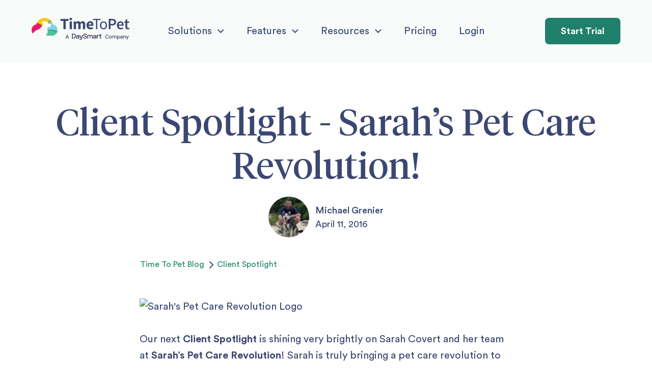

--- FILE ---
content_type: text/html; charset=UTF-8
request_url: https://www.timetopet.com/blog/client-spotlight-sarahs-pet-care-revolution
body_size: 11448
content:
<!DOCTYPE html>
<html lang="en">

<head>
    <meta charset="utf-8">
    <meta name="viewport" content="width=device-width, initial-scale=1.0">
    <title> Client Spotlight - Sarah’s Pet Care Revolution!  | Time To Pet</title>


    <meta http-equiv="X-UA-Compatible" content="IE=edge"/>
    <meta name="description" content=" Our next Client Spotlight is shining very brightly on Sarah Covert and her team at Sarah’s Pet Care Revolution! ">

                <script src="https://app.enzuzo.com/scripts/cookiebar/3eceaa0c-4c45-11ef-ad50-dbf41debed02"></script>
        
        <!-- Global site tag (gtag.js) - Google Analytics -->
    <script type="text/javascript" async ez-type="cb" ez-cb-cat="analytics" src="https://www.googletagmanager.com/gtag/js?id=UA-56258539-1"></script>
    <script type="text/javascript" ez-type="cb" ez-cb-cat="analytics">
    window.dataLayer = window.dataLayer || [];
    function gtag(){dataLayer.push(arguments);}
    gtag('js', new Date());

    gtag('config', 'UA-56258539-1');
    //Adwords Config
    gtag('config', 'AW-964137863');

    </script>

        <meta property="og:title" content=" Client Spotlight - Sarah’s Pet Care Revolution! "/>
    <meta property="og:url" content="https://www.timetopet.com/blog/client-spotlight-sarahs-pet-care-revolution"/>
    <meta property="og:type" content="website"/>
    <meta property="og:description" content=" Our next Client Spotlight is shining very brightly on Sarah Covert and her team at Sarah’s Pet Care Revolution! "/>
    <meta property="og:image"
        content=" https://blog-prod.timetopet.com/user/images/5_RUVfDGl3zS1U_jfU.png "/>

        <meta name="twitter:card" content="summary"/>
    <meta name="twitter:title" content=" Client Spotlight - Sarah’s Pet Care Revolution! "/>
    <meta name="twitter:description" content=" Our next Client Spotlight is shining very brightly on Sarah Covert and her team at Sarah’s Pet Care Revolution! "/>
    <meta name="twitter:url" content="https://www.timetopet.com/blog/client-spotlight-sarahs-pet-care-revolution"/>
    <meta name="twitter:image"
        content=" https://blog-prod.timetopet.com/user/images/5_RUVfDGl3zS1U_jfU.png "/>




                <link rel="canonical" href="https://www.timetopet.com/blog/client-spotlight-sarahs-pet-care-revolution"/>
        

        <link rel="manifest" href="/manifest.json">
    <link rel="apple-touch-icon-precomposed" sizes="57x57" href="https://www.timetopet.com/apple-touch-icon-57x57.png"/>
    <link rel="apple-touch-icon-precomposed" sizes="114x114" href="https://www.timetopet.com/apple-touch-icon-114x114.png"/>
    <link rel="apple-touch-icon-precomposed" sizes="72x72" href="https://www.timetopet.com/apple-touch-icon-72x72.png"/>
    <link rel="apple-touch-icon-precomposed" sizes="144x144" href="https://www.timetopet.com/apple-touch-icon-144x144.png"/>
    <link rel="apple-touch-icon-precomposed" sizes="60x60" href="https://www.timetopet.com/apple-touch-icon-60x60.png"/>
    <link rel="apple-touch-icon-precomposed" sizes="120x120" href="https://www.timetopet.com/apple-touch-icon-120x120.png"/>
    <link rel="apple-touch-icon-precomposed" sizes="76x76" href="https://www.timetopet.com/apple-touch-icon-76x76.png"/>
    <link rel="apple-touch-icon-precomposed" sizes="152x152" href="https://www.timetopet.com/apple-touch-icon-152x152.png"/>
    <link rel="icon" type="image/png" href="https://www.timetopet.com/favicon-196x196.png" sizes="196x196"/>
    <link rel="icon" type="image/png" href="https://www.timetopet.com/favicon-96x96.png" sizes="96x96"/>
    <link rel="icon" type="image/png" href="https://www.timetopet.com/favicon-32x32.png" sizes="32x32"/>
    <link rel="icon" type="image/png" href="https://www.timetopet.com/favicon-16x16.png" sizes="16x16"/>
    <link rel="icon" type="image/png" href="https://www.timetopet.com/favicon-128.png" sizes="128x128"/>

        <meta name="application-name" content="Time To Pet"/>
    <meta name="msapplication-TileColor" content="#FFFFFF"/>
    <meta name="msapplication-TileImage" content="mstile-144x144.png"/>
    <meta name="msapplication-square70x70logo" content="mstile-70x70.png"/>
    <meta name="msapplication-square150x150logo" content="mstile-150x150.png"/>
    <meta name="msapplication-wide310x150logo" content="mstile-310x150.png"/>
    <meta name="msapplication-square310x310logo" content="mstile-310x310.png"/>
    <meta name="theme-color" content="#414B5B">

    
        <link rel="stylesheet" href="https://www.timetopet.com/marketing/compiled/css/app.css?v=1.26.04">
    <link rel="stylesheet" href="https://www.timetopet.com/css/utilities.css?v=1.26.04">

    
    

</head>
<body>

    <div class="globalAlert" id="globalAlert" 
    >
    
    <div>
        <i class="globalAlertIcon"></i>
        <span class="globalAlertText"></span>
    </div>
</div>

    <div id="wrapper">
                <header role="banner" id="header" class="">
    <div class="container">
      <a href="/" class="logo">
        <span class="sr-only">Homepage</span>
        <svg viewBox="0 0 911.3 203.5" version="1.1" xmlns="http://www.w3.org/2000/svg">
          <polygon points="-5.6843419e-14,28.3 -5.6843419e-14,10.3 73.8,10.3 73.8,28.4 47.7,28.4 47.7,105.4 26.3,105.4 26.3,28.3 26.2,28.3 " transform="translate(269.9)" fill="#3b4872" />
          <path d="m 353.1,11.1 c 0,-6.6 5.2,-11.1 12.4,-11.1 7.3,0 12.4,4.5 12.4,11.1 0,6.6 -5.1,11.2 -12.4,11.2 -7.2,0.1 -12.4,-4.6 -12.4,-11.2 z m 1.7,21.9 h 21.4 v 72.3 h -21.4 z" fill="#3b4872" />
          <path d="m 392.6,33 h 17.5 l 1.5,9.3 h 0.6 c 6,-6 12.4,-11.1 21.9,-11.1 10.2,0 16.3,4.4 20,12.1 6.4,-6.6 13.1,-12.1 22.7,-12.1 15.6,0 22.6,11.1 22.6,29.2 v 44.9 H 478 V 63.2 c 0,-10.5 -2.8,-13.7 -8.9,-13.7 -3.6,0 -7.7,2.3 -12.4,7 v 48.8 H 435.3 V 63.2 c 0,-10.5 -2.8,-13.7 -8.9,-13.7 -3.5,0 -7.7,2.3 -12.2,7 v 48.8 H 392.8 V 33 Z" fill="#3b4872" />
          <path d="m 545.5,31.2 c 20.6,0 30.8,15 30.8,34.7 0,3.8 -0.4,7.3 -0.9,9 h -43.3 c 1.9,10.9 9.2,15.7 18.8,15.7 5.4,0 10.3,-1.6 15.6,-4.8 l 7.1,13 c -7.4,5.1 -17.1,8.2 -25.7,8.2 -20.7,0 -36.6,-14 -36.6,-37.9 0.1,-23.4 16.8,-37.9 34.2,-37.9 z M 558,61.7 c 0,-8.3 -3.5,-14.1 -12.1,-14.1 -6.7,0 -12.5,4.5 -14,14.1 z" fill="#3b4872" />
          <polygon points="301.6,9.7 371.7,9.7 371.7,19.9 342.7,19.9 342.7,105.3 330.6,105.3 330.6,19.9 301.6,19.9 " transform="translate(269.9)" fill="#3b4872" />
          <path d="m 670.2,32.7 c 17.3,0 32.8,13.6 32.8,37.3 0,23.5 -15.5,37 -32.8,37 -17.3,0 -32.8,-13.6 -32.8,-37 0,-23.7 15.5,-37.3 32.8,-37.3 z m 0,64.4 c 12.2,0 20.4,-10.9 20.4,-27.1 0,-16.3 -8.2,-27.4 -20.4,-27.4 -12.1,0 -20.4,11.1 -20.4,27.4 0,16.2 8.3,27.1 20.4,27.1 z" fill="#3b4872" />
          <path d="m 719.3,10 h 32.1 c 20.8,0 36.2,7.3 36.2,29.4 0,21.1 -15.7,30.9 -36.2,30.9 h -15.2 v 35 h -16.9 z m 30.6,46.8 c 14.3,0 21,-5.7 21,-17.3 0,-12 -7.1,-15.9 -21,-15.9 h -13.7 v 33.2 z" fill="#3b4872" />
          <path d="m 827.9,32 c 19.4,0 29.6,14 29.6,34 0,3.2 -0.3,6.1 -0.7,7.9 h -45.5 c 1.5,13 9.6,20.3 21.1,20.3 6.1,0 11.4,-1.9 16.6,-5.2 l 5.7,10.5 c -6.9,4.5 -15.5,7.7 -24.5,7.7 -19.8,0 -35.3,-13.8 -35.3,-37.5 0,-23.4 16.2,-37.7 33,-37.7 z m 15,31.2 c 0,-11.4 -4.8,-18.2 -14.6,-18.2 -8.5,0 -15.7,6.3 -17.2,18.2 z" fill="#3b4872" />
          <path d="M 874,47 H 863.8 V 34.5 l 11.1,-0.7 2,-19.5 h 14 v 19.5 h 18.2 v 13.3 h -18.2 v 34.1 c 0,8.5 3.2,12.5 10.1,12.5 2.5,0 5.4,-0.7 7.4,-1.6 l 2.9,12.4 c -3.9,1.3 -8.9,2.6 -14.6,2.6 -16.6,0 -22.7,-10.5 -22.7,-25.9 z" fill="#3b4872" />
          <path d="m 120.9,0.7 c -37.3,0 -68.5,25.6 -77.2,60.2 1.4,-0.1 2.9,-0.2 4.3,-0.2 18.2,0 34.8,6.5 47.8,17.3 3.5,-5.4 8.2,-13.1 9.4,-18.2 0.5,-1.9 1.8,-7.1 0.8,-9.1 -1,-2 -4.5,-0.8 -7.8,-2.5 -1.7,-0.9 -5.1,-2.7 -4.7,-5.6 9.2,-4.4 17.7,-17 30.1,-11 6.6,3.2 7.8,2.3 15.5,3 5.9,0.5 12.3,7.2 16,13.2 C 163.5,40.7 173.7,35.5 184.8,33 170.4,13.4 147.2,0.7 120.9,0.7 Z" fill="#f7ca13" />
          <path d="M 95.8,77.9 C 82.8,67.1 66.2,60.6 48,60.6 c -1.5,0 -2.9,0.1 -4.3,0.2 0,0.1 -0.1,0.2 -0.1,0.3 C 18.9,65.2 0,87 0,112.8 0,126 4.9,138.2 13,147.6 v 0 c 1.1,-3.9 2.8,-7.5 5.1,-10.3 9.3,-11.1 20.4,-20.2 34.2,-24.7 C 71.1,106.5 83.1,97 94.4,80 c 0.5,-0.6 0.9,-1.3 1.4,-2.1 z" fill="#e51970" />
          <path d="M 241.8,112.9 C 241.8,87 222.9,65.2 198.2,61.2 195.6,50.8 191.1,41.3 184.9,33 c -11.2,2.5 -21.3,7.6 -29.7,14.8 1.1,1.7 2,3.4 2.5,4.8 1.9,4.8 23.2,3.8 24.2,8.7 1.4,7 0.8,21.1 -14.3,23.8 -2.7,0.5 -11.4,0.5 -15.1,3 -5.9,4 -7.5,6.8 -6.6,12.2 0.6,3.5 3.4,13.6 4.5,22.1 7.6,-1.7 15.5,-2.7 23.6,-2.7 22.7,0 43.7,7.2 61,19.3 4.3,-7.8 6.8,-16.7 6.8,-26.1 z" fill="#84d2e0" />
          <path d="m 234.9,139 c -17.2,-12.2 -38.3,-19.3 -61,-19.3 -8.1,0 -16,0.9 -23.6,2.7 0.3,2.4 0.5,4.8 0.5,6.8 -0.1,6.2 -4.8,12.3 -7.4,18.5 -1.4,3.4 -2.6,6.9 -4.1,10.2 -1.2,2.7 -2.6,5.4 -3.9,8.1 h 54.4 c 19.3,-0.2 36.2,-11.1 45.1,-27 z" fill="#52bf9e" />
          <path d="m 48.1,60.7 c 18.2,0 34.8,6.5 47.7,17.2 1.1,-1.7 2.3,-3.6 3.5,-5.6 C 85.6,59.4 67.7,50.8 47.9,48.6 c -1.8,4 -3.2,8.3 -4.3,12.6 0,-0.1 0.1,-0.2 0.1,-0.3 1.5,-0.1 2.9,-0.2 4.4,-0.2 z" fill="#d52027" />
          <path d="m 155.1,47.7 c 8.4,-7.1 18.6,-12.3 29.7,-14.8 -2.9,-3.9 -6.1,-7.6 -9.6,-10.9 -9.3,4.9 -17.8,11.4 -24.9,19.3 1.8,2.1 3.5,4.3 4.8,6.4 z" fill="#79993d" />
          <path d="m 174,119.6 c 22.7,0 43.7,7.2 61,19.3 2.4,-4.2 4.2,-8.8 5.4,-13.6 -18.1,-9.7 -38.7,-15.2 -60.6,-15.2 -10.6,0 -21,1.3 -30.8,3.8 0.6,2.8 1.1,5.6 1.4,8.4 7.5,-1.7 15.4,-2.7 23.6,-2.7 z" fill="#1da38d" />
          <path d="m 390.9,186.5 c 9,0 14.3,-4.1 14.3,-16.8 0,-12.7 -5.3,-16.8 -14.3,-16.8 h -7.4 v 33.6 z M 377.7,147.7 H 391 c 12.3,0 20.3,6.4 20.3,22.1 0,15.7 -8,22.1 -20.3,22.1 h -13.3 z" fill="#190d30" />
          <path d="m 428.4,187.9 c 6.1,0 10.2,-3.5 10.2,-10.3 v -0.4 l -11.5,0.6 c -4.3,0.2 -6.1,1.8 -6.1,4.7 -0.2,3.2 2.3,5.4 7.4,5.4 m -1.5,-14.8 11.5,-0.4 v -1.8 c 0,-4.5 -2.3,-7.2 -8,-7.2 -5.7,0 -7.8,2.5 -8,6.1 h -5.7 c 0.2,-6.1 4.5,-10.7 13.7,-10.7 9.2,0 13.3,4.7 13.3,12.3 v 20.5 h -5.5 v -3.5 c 0,-0.2 -0.2,-0.4 -0.4,-0.4 v 0 c -0.2,0 -0.4,0 -0.6,0.4 -2.3,2.9 -5.5,4.3 -9.8,4.3 -7.8,0 -12.5,-4.1 -12.5,-10.3 0.2,-5.4 3.9,-9 12,-9.3" fill="#190d30" />
          <path d="m 446.8,160 h 5.7 l 9.2,26.9 c 0.2,0.4 0.2,0.4 0.6,0.4 0.4,0 0.4,-0.2 0.6,-0.4 l 9.2,-26.9 h 5.7 v 1.2 l -12.1,34.3 c -2.1,6.1 -5.1,8 -11.9,8 h -5.9 v -4.9 h 10 c 0.6,0 1,-0.2 1.2,-0.6 l 1.8,-4.7 c 0.2,-0.4 0.2,-0.8 0,-1 -0.2,-0.2 -0.4,-0.4 -0.8,-0.4 h -2.5 l -10.7,-30.7 z" fill="#190d30" />
          <path d="M 514.1,160.2 H 508 c -0.4,-5.7 -4.3,-8.2 -10.3,-8.2 -6,0 -10,2.5 -10,7.2 0,4.7 3.9,6.2 8.4,7 l 5.7,1 c 6.4,1.2 12.7,4.1 12.7,12.5 0,8.4 -7,13.1 -16,13.1 -9,0 -17.4,-4.7 -17.8,-15.2 h 6.1 c 0.4,7.2 5.3,10.2 11.9,10.2 6.4,0 10.3,-2.9 10.3,-7.8 0,-4.9 -4.3,-6.4 -9,-7.4 l -5.7,-1 c -5.9,-1.2 -12.1,-4.1 -12.1,-12.3 0,-8.2 7.2,-12.5 15.8,-12.5 8.5,-0.1 15.7,4.2 16.1,13.4" fill="#190d30" />
          <path d="m 520.4,160 h 5.5 v 3.5 c 0,0.4 0.2,0.4 0.4,0.4 0.2,0 0.4,-0.2 0.6,-0.6 1.8,-2.7 4.7,-4.3 9,-4.3 4.9,0 8.2,2.1 10,5.7 0.2,0.4 0.2,0.4 0.6,0.4 0.4,0 0.4,-0.2 0.6,-0.6 1.8,-3.5 4.9,-5.5 10.3,-5.5 7.4,0 11.7,4.9 11.7,12.5 v 20.1 h -5.5 v -19.5 c 0,-5.5 -2.7,-8.2 -8,-8.2 -4.3,0 -8.2,2.7 -8.2,9.8 v 18 h -5.5 v -19.5 c 0,-5.5 -2.7,-8.2 -8,-8.2 -4.3,0 -8.2,2.7 -8.2,9.8 v 18 h -5.5 z" fill="#190d30" />
          <path d="m 587.3,187.9 c 6.1,0 10.2,-3.5 10.2,-10.3 v -0.4 l -11.7,0.6 c -4.3,0.2 -6.1,1.8 -6.1,4.7 0,3.2 2.8,5.4 7.6,5.4 m -1.5,-14.8 11.7,-0.4 v -1.8 c 0,-4.5 -2.3,-7.2 -8,-7.2 -5.7,0 -7.8,2.5 -8,6.1 h -5.7 c 0.2,-6.1 4.5,-10.7 13.7,-10.7 9.2,0 13.3,4.7 13.3,12.3 v 20.5 h -5.5 v -3.5 c 0,-0.2 -0.2,-0.4 -0.4,-0.4 v 0 c -0.2,0 -0.4,0 -0.6,0.4 -2.3,2.9 -5.5,4.3 -9.8,4.3 -7.8,0 -12.5,-4.1 -12.5,-10.3 0.3,-5.4 3.8,-9 11.8,-9.3" fill="#190d30" />
          <path d="m 608.6,160 h 5.5 v 4.3 c 0,0.4 0.2,0.4 0.4,0.4 0.4,0 0.4,-0.2 0.6,-0.4 1.4,-3.1 3.5,-4.3 8,-4.3 h 3.5 v 5.5 h -4.3 c -5.3,0 -8.2,2.3 -8.2,8.6 v 18 h -5.5 z" fill="#190d30" />
          <path d="m 629.1,160 h 7.4 v -8.6 h 5.5 v 8.6 h 9.2 v 4.9 H 642 v 21 c 0,0.4 0,0.6 0.2,0.6 0.2,0.2 0.4,0.2 0.6,0.2 h 8.2 v 4.9 h -5.5 c -6.2,0 -9.2,-2.9 -9.2,-9.2 v -17.8 h -7.2 z" fill="#190d30" />
          <polygon points="331.8,5.9017038 331.8,2.0017038 330.4,2.0017038 330.4,1.5017038 333.9,1.5017038 333.9,2.0017038 332.5,2.0017038 332.5,5.9017038 " transform="translate(316.7,146.7983)" fill="#190d30" />
          <polygon points="338.4,2.8017038 337,5.2017038 336.4,5.2017038 335.3,2.8017038 335.3,5.9017038 334.5,5.9017038 334.5,1.5017038 335.5,1.5017038 336.8,4.2017038 338.2,1.5017038 339.2,1.5017038 339.2,5.9017038 338.4,5.9017038 " transform="translate(316.7,146.7983)" fill="#190d30" />
          <path d="m 703.3,192.6 c -3.3,0 -6.2,-0.8 -8.8,-2.3 -2.6,-1.5 -4.3,-3.5 -5.7,-6.2 -1.4,-2.7 -2,-5.9 -2,-9.4 0,-3.5 0.6,-6.6 2,-9.4 1.4,-2.7 3.3,-4.9 5.7,-6.2 2.5,-1.6 5.5,-2.3 8.8,-2.3 3.9,0 7.2,1 9.8,2.9 2.5,2 4.1,4.5 4.7,8 h -4.7 c -0.6,-2.1 -1.6,-3.9 -3.3,-5.3 -1.6,-1.4 -3.9,-2 -6.6,-2 -2.5,0 -4.7,0.6 -6.4,1.8 -1.7,1.2 -3.3,2.7 -4.3,4.9 -1,2.1 -1.6,4.7 -1.6,7.6 0,2.9 0.6,5.5 1.6,7.6 1,2.1 2.3,3.7 4.3,4.9 1.8,1.2 4.1,1.8 6.4,1.8 2.7,0 4.9,-0.6 6.6,-2 1.6,-1.4 2.7,-2.9 3.3,-5.1 h 4.7 c -0.8,3.3 -2.3,5.9 -4.7,7.8 -2.6,1.9 -5.7,2.9 -9.8,2.9" fill="#190d30" />
          <path d="m 734.8,188.9 c 1.4,0 2.7,-0.4 3.9,-1 1.2,-0.8 2.1,-1.8 2.9,-3.1 0.8,-1.4 1.2,-3.1 1.2,-5.1 0,-2 -0.4,-3.7 -1.2,-5.1 -0.8,-1.4 -1.8,-2.3 -2.9,-3.1 -1.2,-0.8 -2.5,-1 -3.9,-1 -1.4,0 -2.7,0.4 -3.9,1 -1.2,0.8 -2.1,1.8 -2.9,3.1 -0.8,1.4 -1.2,3.1 -1.2,5.1 0,2 0.4,3.7 1.2,5.1 0.8,1.4 1.8,2.3 2.9,3.1 1.1,0.8 2.5,1 3.9,1 m 0,3.7 c -2.3,0 -4.3,-0.6 -6.2,-1.6 -1.8,-1 -3.3,-2.5 -4.3,-4.5 -1,-2 -1.6,-4.3 -1.6,-6.8 0,-2.5 0.6,-4.9 1.6,-6.8 1.2,-2 2.5,-3.5 4.5,-4.5 2,-1 3.9,-1.6 6.2,-1.6 2.3,0 4.5,0.6 6.2,1.6 1.8,1 3.3,2.5 4.3,4.5 1,2 1.6,4.3 1.6,6.8 0,2.5 -0.6,4.9 -1.6,6.8 -1.2,2 -2.5,3.5 -4.5,4.5 -1.8,1 -3.9,1.6 -6.2,1.6" fill="#190d30" />
          <path d="m 752.9,192 v -24.6 h 3.7 l 0.4,3.5 c 0.8,-1.4 1.8,-2.3 3.1,-3.1 1.3,-0.8 2.7,-1.2 4.5,-1.2 2,0 3.7,0.4 5.1,1.2 1.4,0.8 2.5,2 3.3,3.7 0.8,-1.6 2,-2.7 3.5,-3.5 1.6,-0.8 3.1,-1.4 4.9,-1.4 2.9,0 5.3,1 7,2.7 1.8,1.8 2.5,4.5 2.5,8.2 v 14.4 h -4.1 V 178 c 0,-2.5 -0.6,-4.5 -1.6,-5.7 -1,-1.4 -2.5,-2 -4.5,-2 -2,0 -3.7,0.8 -4.9,2.3 -1.4,1.6 -2,3.7 -2,6.6 v 12.7 h -4.1 V 178 c 0,-2.5 -0.6,-4.5 -1.6,-5.7 -1,-1.4 -2.5,-2 -4.5,-2 -2,0 -3.5,0.8 -4.9,2.3 -1.4,1.6 -2,3.7 -2,6.6 v 12.7 z" fill="#190d30" />
          <path d="m 809.9,188.9 c 1.6,0 3.1,-0.4 4.3,-1.2 1.2,-0.8 2.1,-2 2.9,-3.3 0.8,-1.3 1.2,-2.9 1.2,-4.9 0,-1.8 -0.4,-3.5 -1.2,-4.9 -0.8,-1.4 -1.8,-2.5 -2.9,-3.3 -1.2,-0.8 -2.7,-1.2 -4.3,-1.2 -1.6,0 -3.1,0.4 -4.3,1.2 -1.2,0.8 -2.1,1.8 -2.9,3.3 -0.8,1.5 -1.2,2.9 -1.2,4.9 0,1.8 0.4,3.5 1.2,4.9 0.8,1.4 1.8,2.5 2.9,3.3 1.2,0.8 2.6,1.2 4.3,1.2 m -12.7,13.8 v -35.3 h 3.7 l 0.4,4.1 c 0.8,-1.2 2,-2.3 3.3,-3.1 1.6,-1 3.3,-1.4 5.7,-1.4 2.5,0 4.5,0.6 6.4,1.8 2,1.2 3.3,2.7 4.3,4.7 1,2 1.6,4.1 1.6,6.6 0,2.5 -0.6,4.7 -1.6,6.6 -1,2 -2.3,3.5 -4.3,4.5 -1.8,1.2 -3.9,1.8 -6.4,1.8 -2,0 -3.7,-0.4 -5.3,-1.2 -1.6,-0.8 -2.7,-2 -3.5,-3.5 v 15 h -4.3 z" fill="#190d30" />
          <path d="m 837.1,189.1 c 1.6,0 2.9,-0.4 4.1,-1.2 1.2,-0.8 2,-2 2.5,-3.1 0.6,-1.4 1,-2.7 1,-4.1 v 0 h -6.2 c -2.5,0 -4.1,0.4 -5.3,1.2 -1,0.8 -1.6,2 -1.6,3.1 0,1.4 0.4,2.3 1.4,3.1 1.1,0.6 2.3,1 4.1,1 m -0.6,3.5 c -2,0 -3.7,-0.4 -5.1,-1 -1.4,-0.8 -2.3,-1.6 -2.9,-2.7 -0.6,-1.2 -1,-2.3 -1,-3.7 0,-2.5 1,-4.5 2.9,-5.9 2,-1.4 4.5,-2 7.8,-2 h 6.6 v -0.4 c 0,-2.1 -0.6,-3.7 -1.8,-4.9 -1.2,-1.2 -2.5,-1.8 -4.5,-1.8 -1.6,0 -2.9,0.4 -4.1,1.2 -1.2,0.8 -2,2 -2.1,3.5 H 828 c 0.2,-1.8 0.8,-3.3 1.8,-4.5 1,-1.2 2.3,-2.1 3.9,-2.7 1.6,-0.6 3.1,-1 4.9,-1 3.5,0 6.1,1 7.8,2.7 1.8,1.8 2.5,4.3 2.5,7.2 v 15 h -3.7 l -0.2,-4.5 c -0.8,1.4 -1.8,2.5 -3.1,3.5 -1.3,1.4 -3.3,2 -5.4,2" fill="#190d30" />
          <path d="m 855,192 v -24.6 h 3.7 l 0.2,4.5 c 0.8,-1.6 2,-2.7 3.3,-3.7 1.6,-1 3.1,-1.4 5.1,-1.4 2.9,0 5.3,1 7,2.7 1.8,1.8 2.5,4.5 2.5,8.2 v 14.4 h -4.1 v -13.9 c 0,-5.1 -2.1,-7.6 -6.2,-7.6 -2.1,0 -3.9,0.8 -5.3,2.3 -1.4,1.6 -2.1,3.7 -2.1,6.6 v 12.7 z" fill="#190d30" />
          <polygon points="573.1,55.901704 568.6,55.901704 574.6,42.701704 573.3,42.701704 563.5,20.601704 568,20.601704 576.2,39.701704 584.8,20.601704 589.1,20.601704 " transform="translate(316.7,146.7983)" fill="#190d30" />
          <path d="m 325.5,180.1 h 12.3 l -6.1,-17.2 z m -8.8,12.3 12.7,-34.8 h 4.5 l 12.7,34.8 h -4.5 l -3.1,-9 h -14.8 l -3.1,9 z" fill="#190d30" />
      </svg>

      </a>
      <nav role="navigation">
        <a href="#" class="nav-opener"><span class="sr-only">Toggle Navigation</span><span></span></a>
        <ul class="main-nav">
          <li class="hasdrop">
            <a href="#" class="hasdrop-a">Solutions</a>
            <ul class="solutions-nav-menu" style="display: none">
              <li>
                <div class="text-gray-600 font-bold text-center">
                  In-Home Pet Care Solutions
                </div>
                <hr>
              </li>
              <li class="has-image">
                <a class="items-center" href="https://www.timetopet.com/pet-sitting-software" >
                  <img src="https://www.timetopet.com/dist/marketing/images/pet-sitting-icon.png" alt="">
                  <div>
                    Pet Sitting Software 

                  </div>
                </a>
              </li>
              <li class="has-image">
                <a class="items-center" href="https://www.timetopet.com/dog-walking-software" >
                  <img src="https://www.timetopet.com/dist/marketing/images/dog-walking-icon.png" alt="">
                  <div>
                    Dog Walking Software
                  </div>
                </a>
              </li>
              <li class="has-image">
                <a class="items-center" href="https://www.timetopet.com/cat-sitting-software" >
                  <img src="https://www.timetopet.com/dist/marketing/images/cat-sitting-icon.png" alt="">
                  <div>
                    Cat Sitting Software
                  </div>
                </a>
              </li>
              <li class="has-image">
                <a class="items-center" href="https://www.timetopet.com/pooper-scooper-software" >
                  <img src="https://www.timetopet.com/dist/marketing/images/pooper-scooper-icon.png" alt="">
                  <div>
                    Pooper Scooper Software
                  </div>
                </a>
              </li>
              <li>
                <div class="text-gray-600 font-bold text-center">
                  Facility Pet Care Solutions
                </div>
                <hr>
              </li>
              <li class="has-image">
                <a class="items-center" href="https://www.timetopet.com/pet-boarding-software" >
                  <img src="https://www.timetopet.com/dist/marketing/images/pet-boarding-icon.png" alt="">
                  <div>
                    Pet Boarding Software 

                  </div>
                </a>
              </li>
              <li class="has-image">
                <a class="items-center" href="https://www.timetopet.com/dog-daycare-software" >
                  <img src="https://www.timetopet.com/dist/marketing/images/dog-daycare-icon.png" alt="">
                  <div>
                    Dog Daycare Software
                  </div>
                </a>
              </li>
              <li>
                <div class="text-gray-600 font-bold text-center">
                  Grooming Care Solutions
                </div>
                <hr>
              </li>
              <li class="has-image">
                <a class="items-center" href="https://www.timetopet.com/grooming-software" >
                  <img src="https://www.timetopet.com/dist/marketing/images/grooming-icon.png" alt="">
                  <div>
                    Grooming Software
                  </div>
                </a>
              </li>
              <li class="has-image">
                <a class="items-center" href="https://www.timetopet.com/mobile-grooming-software" >
                  <img src="https://www.timetopet.com/dist/marketing/images/mobile-grooming-icon.png" alt="">
                  <div>
                    Mobile Grooming Software
                  </div>
                </a>
              </li>
              <li>
                <hr />
                <div class="text-center mt-4">
                <a class="font-bold" href="https://www.timetopet.com/make-the-switch" >
                  Make the switch to Time To Pet
                </a>
                </div>
              </li>
            </ul>
          </li>
          <li class="hasdrop">
            <a href="#" class="hasdrop-a">Features</a>
            <ul class="simple" style="display: none">
              <li><a href="https://www.timetopet.com/client-management">Client Management</a></li>
              <li><a href="https://www.timetopet.com/staff-management">Staff Management</a></li>
              <li><a href="https://www.timetopet.com/scheduling">Scheduling</a></li>
              <li><a href="https://www.timetopet.com/invoicing">Invoicing</a></li>
              <li><a href="https://www.timetopet.com/mobile-apps">Mobile Apps</a></li>
              <li><a href="https://www.timetopet.com/configuration">Configuration</a></li>
              <li><a href="https://www.timetopet.com/capital">Capital</a></li>
              <li><a href="https://www.timetopet.com/payroll">Payroll</a></li>
            </ul>
          </li>
          <li class="hasdrop">
            <a href="#" class="hasdrop-a">Resources</a>
            <ul class="simple" style="display: none">
              <li><a href="https://www.timetopet.com/blog">Blog</a></li>
              <li><a href="https://www.timetopet.com/academy">Academy</a></li>
              <li><a href="https://www.timetopet.com/courses">Courses</a></li>
              <li><a href="https://www.timetopet.com/free-tools">Free Tools</a></li>
              <li><a href="https://www.timetopet.com/case-studies">Case Studies</a></li>
              <li><a href="https://www.timetopet.com/customer-success-stories">Customer Stories</a></li>
              <li><a href="https://www.timetopet.com/about-us">About Us</a></li>
              <li><a href="https://www.timetopet.com/contact">Help Center</a></li>
            </ul>
          </li>
          <li><a class="inline-block" href="https://www.timetopet.com/pricing">Pricing</a></li>

                      <li><a class="inline-block" href="https://www.timetopet.com/login">Login</a></li>
          
        </ul>
      </nav>

      <div class="btn-wrap">
                  <a href="https://www.timetopet.com/register" class="btn btn-dark-green">Start Trial</a>
              </div>
    </div>
  </header>
  
 
        
<div class="article-banner">
  <div class="container">
      <h1>Client Spotlight - Sarah’s Pet Care Revolution!</h1>
      <div class="author">
        <div class="avatar">
          <img src="https://www.timetopet.com/dist/images/blog/mike-grenier.jpeg" 
          alt="Michael Grenier" width="160" height="160">
        </div>
        <div class="info">
          <strong class="name">Michael Grenier</strong>
          April 11, 2016
        </div>
      </div>
  </div>
</div>

<nav aria-label="breadcrumb">
  <ol class="breadcrumb" itemscope itemtype="http://schema.org/BreadcrumbList">
    <li itemprop="itemListElement" itemscope itemtype="http://schema.org/ListItem">
      <a itemprop="item" href="https://www.timetopet.com/blog">
        <span itemprop="name"><span class="hidden-xs-inline">Time To Pet </span>Blog</span>
      </a>
      <meta itemprop="position" content="1" />
    </li>
          <li itemprop="itemListElement" itemscope itemtype="http://schema.org/ListItem">
        <a itemprop="item" href="https://www.timetopet.com/blog/c/client-spotlight">
          <span itemprop="name">Client Spotlight</span>
        </a>
        <meta itemprop="position" content="2"/>
      </li>
          
  </ol>
</nav>

<div class="container">
  <article class="single-article">
    <div class="medium-container content-small-container">
      <div class="modal" id="ebookDownloadModal"
      data-backdrop="static"
      aria-labelledby="ebookDownloadModal"
      aria-hidden="true">
        <div class="modal-inner">
          <div class="modal-box form-box">

            <a href="#" class="close icon-cross"></a>
            <strong class="title">Download Free Ebook</strong>

            <div  id="ebookDownload_body"></div>
            
          </div>
        </div>
      </div>
        <p><img alt="Sarah&#039;s Pet Care Revolution Logo" src="https://blog-prod.timetopet.com/user/pages/posts/client-spotlight-sarahs-pet-care-revolution/5_RUVfDGl3zS1U_jfU.png" /></p>
<p>Our next <strong>Client Spotlight</strong> is shining very brightly on Sarah Covert and her team at <strong>Sarah’s Pet Care Revolution</strong>! Sarah is truly bringing a pet care revolution to the fine folks in New Orleans. Her business is based on the core values of integrity, warmth, responsibility, intuitiveness and a sense of humor. In addition to the core values — Sarah’s Pet Care Revolution is also focused on being <a href="http://sarahspetcarerevolution.com/special-projects/socially-responsible-andgreen/">socially responsible and green</a>! You can tell their model works based on the amazing growth they’ve experienced and also from their <a href="http://sarahspetcarerevolution.com/about-us/testimonials/">testimonials</a>! Be sure to like them on <a href="https://www.facebook.com/SarahsPetCareRevolution">Facebook</a> and visit their <a href="http://sarahspetcarerevolution.com/">website</a> too!</p>
<p><img alt="Sarah Owner" src="https://blog-prod.timetopet.com/user/pages/posts/client-spotlight-sarahs-pet-care-revolution/5_u4j2yayAJJuWNOY0-sarah-owner.jpg" /></p>
<h2>What caused you to get into pet sitting?</h2>
<p>When I left my stressful job at a social justice nonprofit, I knew I needed to be around animals. A friend of mine had a cat sitting company and needed help but she didn’t want employees. I started my own one-woman cat sitting business in November 2010 subbing for my friend and taking referrals from her. In Feb 2011, I added dogs to my company and needed help myself by that May. In the last 5 years, we’ve served nearly 15,000 visits, met more than 500 families, and have grown to a team of 9 (and we’re hiring!).</p>
<h2>What is the most fulfilling part of owning a pet sitting business?</h2>
<p>In the beginning, my answer would have been pleasing pets and their people! Now, the business development is the best: growing the business, building and strengthening the team, and seeing the broad impact we can have as we serve our 280 active clients with not just pet sitting and dog walking but also group and individual training programs and socialization sessions!</p>
<h2>What is the most challenging?</h2>
<p><img alt="Team" src="https://blog-prod.timetopet.com/user/pages/posts/client-spotlight-sarahs-pet-care-revolution/5_XwRE1_-Ede5yDNgN.jpg" /></p>
<p>Honestly, the most challenging is also the most fulfilling. Still, it can be really hard to please pets and people. When you do, you feel great and letting down just one person or animal in thousands of visits just hurts so much. The same is true in business development — it’s just not possible to do everything right all the time. You have to take risks to grow and sometimes you have to take steps backward to move forward in the long run.</p>
<h2>Where do you see your business in 5 years?</h2>
<p>In 5 years, I want us to be bringing in millions in revenue and I know it’s possible! I never would have guessed my business would be where it is now when I started it 5 years ago. I hope to have at least 32 employees by then. We have a lot of work to do to grow the pet sitting, dog walking, training, and socialization parts of the business to get to that point but in 5 years I could also see us adding services. Whether that would mean adding a building to offer daycare, boarding, and grooming or whether that would mean franchising our eco-friendly mobile pet care model I don’t know. Or maybe both! A girl’s gotta dream.</p>
<p><img alt="Sarah with dog" src="https://blog-prod.timetopet.com/user/pages/posts/client-spotlight-sarahs-pet-care-revolution/5_UA60A4YhiuzU4Isw-sara.jpg" /></p>
<h2>What has Time To Pet changed the most about how you run your business?</h2>
<p>Everything lol. Seriously though, we started using Time to Pet in July. At the time we had one system for communicating with clients, one for communicating with each other, a different one for tracking information on our clients, a different one for tracking keys, another one for booking, another for billing, and a seventh for timecards! With Time to Pet, we have everything in one place. I was able to eliminate an entire salaried position (and good timing too because my assistant had a baby in July!) because the billing is automatically generated when we do the scheduling. That meant I had more money to invest in promoting one of my employees to a management position and getting her trained. Now she runs the daily operations of the company like a pro and I’m able to focus on sales and growth!</p>
<p>We love working with TTP. Kyle and Mike are both dedicated not only to making us happy but also to making my clients happy. Everything is easier and when it isn’t we just have to send an email or make a phone call and we feel heard. In the short time we have used the software, we have seen our suggestions turned into realities! Thank you guys!</p>
<p><strong><div class="blog-shoutout">You can find more of our great <a href="https://www.timetopet.com/blog/c/client-spotlight">Client Spotlights on the Time To Pet Blog!</a></div></strong></p>

    </div>
    <div class="small-container">
      <div class="post-footer">
        <div class="discuss-post">
          <span class="title">Discuss this post:</span>
          <ul class="social-networks">
            <li><a href="http://twitter.com/intent/tweet?original_referer=https%3A%2F%2Fwww.timetopet.com%2Fblog%2Fclient-spotlight-sarahs-pet-care-revolution&ref_src=twsrc%5Etfw&text=Client+Spotlight+-+Sarah%E2%80%99s+Pet+Care+Revolution%21&tw_p=tweetbutton&url=https%3A%2F%2Fwww.timetopet.com%2Fblog%2Fclient-spotlight-sarahs-pet-care-revolution&via=timetopet" target="_blank"><i class="icon-twitter"></i></a></li>
            <li><a href="https://www.facebook.com/sharer/sharer.php?u=https%3A%2F%2Fwww.timetopet.com%2Fblog%2Fclient-spotlight-sarahs-pet-care-revolution" target="_blank"><i class="icon-facebook"></i></a></li>
            <li><a href="https://www.linkedin.com/shareArticle?mini=true&url=https%3A%2F%2Fwww.timetopet.com%2Fblog%2Fclient-spotlight-sarahs-pet-care-revolution&title=Client+Spotlight+-+Sarah%E2%80%99s+Pet+Care+Revolution%21" target="_blank"><i class="icon-linkedin"></i></a></li>
          </ul>
        </div>
      </div>
      <div class="back-link-hold">
        <a href="https://www.timetopet.com/blog" class="back-link">Back to Time To Pet Blog</a>
      </div>
    </div>
  </article>
</div>

<div class="see-demo" style="background-image: url('https://www.timetopet.com/dist/marketing/images/bg-demo.png');">
    <div class="container">
      <div class="logo"><img src="https://www.timetopet.com/dist/marketing/images/logo-white.svg" width="346" height="70" alt="TimeToPet"></div>
      <p>
        Time To Pet is modern pet sitting software trusted by over 4,000 of the world’s most successful pet care companies. We help pet care professionals start, grow and manage their businesses.
      </p>
      <div class="row">
        <div class="col">
          <div class="description">
            See how Time To Pet can help you better manage your business!
          </div>
          <a href="https://www.timetopet.com/demo" class="btn btn-teal">Sign Up For A Demo</a>
        </div>
        <div class="col">
          <div class="description">
          Ready to get started? Try Time To Pet on a 14-day free trial!
          </div>
          <a href="https://www.timetopet.com/register" class="btn btn-teal">Start Free Trial</a>
        </div>
      </div>
    </div>
  </div>
        <footer id="footer">
    <div class="container">
      <div class="footer-row">
        <div class="col">
          <strong class="title" data-more>Features</strong>
          <ul class="footer-links">
            <li><a href="https://www.timetopet.com/client-management">Client Management</a></li>
            <li><a href="https://www.timetopet.com/staff-management">Staff Management</a></li>
            <li><a href="https://www.timetopet.com/scheduling">Scheduling</a></li>
            <li><a href="https://www.timetopet.com/invoicing">Invoicing</a></li>
            <li><a href="https://www.timetopet.com/mobile-apps">Mobile Apps</a></li>
            <li><a href="https://www.timetopet.com/configuration">Configuration</a></li>
            <li><a href="https://www.timetopet.com/capital">Capital</a></li>
            <li><a href="https://www.timetopet.com/payroll">Payroll</a></li>
          </ul>
        </div>
        
        <div class="col">
          <strong class="title" data-more>Comparisons</strong>
          <ul class="footer-links">
            <li>
              <a href="https://www.timetopet.com/compare/petpocketbook">PetPocketbook</a>
            </li>
            <li>
              <a href="https://www.timetopet.com/compare/bluewave-professional-pet-sitter">Bluewave
                  Professional Pet Sitter</a>
            </li>

            <li>
                <a href="https://www.timetopet.com/compare/leashtime-comparison">Leashtime</a>
            </li>
            <li>
                <a href="https://www.timetopet.com/compare/pet-check">Pet Check</a>
            </li>
            <li>
                <a href="https://www.timetopet.com/compare/pet-sit-click">Pet Sit Click</a>
            </li>
            <li>
                <a href="https://www.timetopet.com/compare/pet-sitter-plus">Pet
                    Sitter Plus</a>
            </li>
            <li>
                <a href="https://www.timetopet.com/compare/power-pet-sitter-comparison">Power
                    Pet Sitter</a>
            </li>
            <li>
                <a href="https://www.timetopet.com/compare/precise-pet-care">Precise Pet Care</a>
            </li>
          </ul>
        </div>
        
        <div class="col">
          <strong class="title" data-more>Resources</strong>
          <ul class="footer-links">
            <li><a href="https://www.localpetcare.com"><img alt="Local Pet Care icon" width="19" class="align-bottom mr-1" style="aspect-ratio: 37 / 45.5;" src="https://www.timetopet.com/dist/images/local-pet-care/lpc-logo-icon.svg"> Local Pet Care</a></li>
            <li><a href="https://www.timetopet.com/academy">Academy</a></li>
            <li><a href="https://www.timetopet.com/case-studies">Case Studies</a></li>
            <li><a href="https://www.timetopet.com/blog">Blog</a></li>
            <li><a href="https://www.timetopet.com/courses">Courses</a></li>
            <li><a href="https://www.timetopet.com/about-us">About Us</a></li>
            <li><a href="https://www.timetopet.com/contact">Support</a></li>
            <li><a href="https://www.timetopet.com/terms">Terms Of Use</a></li>
            <li><a href="https://www.timetopet.com/privacy">Privacy Policy</a></li>
          </ul>
        </div>
        
        <div class="col">
          <strong class="title" data-more>Guides</strong>
          <ul class="footer-links">
            <li><a href="https://www.timetopet.com/blog/how-to-start-a-dog-walking-business">How to Start a Dog Walking Business</a></li>
            <li><a href="https://www.timetopet.com/blog/understanding-pet-sitting-certifications">Pet Sitter Certification</a></li>
            <li><a href="https://www.timetopet.com/blog/your-definitive-guide-to-pet-sitting-insurance">Pet Sitting Insurance</a></li>
            <li><a href="https://www.timetopet.com/blog/pet-sitting-rates">Dog Sitting Rates</a></li>
          </ul>
          <strong class="title" data-more>Product</strong>
          <ul class="footer-links">
            <li>
              <a href="https://www.timetopet.com/customer-success-stories">Customer Stories</a>
            </li>
            <li>
              <a href="https://www.timetopet.com/pricing">Pricing</a>
            </li>
          </ul>
        </div>
        
        <div class="col md-w-full">
          <strong class="title" data-more>Solutions</strong>
          <ul class="footer-links">
            <li><a href="https://www.timetopet.com/pet-sitting-software">Pet Sitting Software</a></li>
            <li><a href="https://www.timetopet.com/dog-walking-software">Dog Walking Software</a></li>
            <li><a href="https://www.timetopet.com/cat-sitting-software">Cat Sitting Software</a></li>
            <li><a href="https://www.timetopet.com/pooper-scooper-software">Pooper Scooper Software</a></li>
            <li><a href="https://www.timetopet.com/pet-boarding-software">Pet Boarding Software</a></li>
            <li><a href="https://www.timetopet.com/dog-daycare-software">Dog Daycare Software</a></li>
            <li><a href="https://www.timetopet.com/grooming-software">Grooming Software</a></li>
            <li><a href="https://www.timetopet.com/mobile-grooming-software">Mobile Grooming Software</a></li>
          </ul>
          
          <div class="social-network-block">
            <strong class="title">Stay in Touch!</strong>
            <ul class="social-networks">
              <li><a aria-label="Twitter" href="https://twitter.com/timetopet"><i aria-hidden="true" class="icon-twitter"></i></a></li>
              <li><a aria-label="YouTube" href="https://www.youtube.com/channel/UC6SGNwe58txl9DY4VqPEbfg"><i aria-hidden="true" class="icon-youtube"></i></a></li>
              <li><a aria-label="Facebook" href="https://www.facebook.com/timetopet/"><i aria-hidden="true" class="icon-facebook"></i></a></li>
              <li><a aria-label="Instagram" href="https://www.instagram.com/timetopet"><i aria-hidden="true" class="icon-instagram"></i></a></li>
              <li><a aria-label="LinkedIn" href="https://www.linkedin.com/company/time-to-pet"><i aria-hidden="true" class="icon-linkedin"></i></a></li>
            </ul>
          </div>
        </div>
      </div>
      <span class="copyright">© 2026 Time To Pet. All Right Reserved</span>
    </div>
  </footer>    </div>
    

<script src="https://www.timetopet.com/dist/js/modules/735231875.js?v=1.26.04"></script>
<script type="text/javascript">
    Pet.CSRF_TOKEN = '529rd2ODuQ8aNTMPDzbNo4kMONEy9YAmYLKdwe9A';
</script>
    
      <!--[if lte IE 8]>
    <script charset="utf-8" type="text/javascript" src="//js.hsforms.net/forms/v2-legacy.js"></script>
    <![endif]-->
    <script charset="utf-8" type="text/javascript" src="//js.hsforms.net/forms/v2.js"></script>
    <script type="text/javascript">
        var ebookTargets = document.querySelectorAll('*[data-target="#ebookDownload"]');
        var ebookFormId = 'b0baf3f4-c5d6-4692-82a4-d5cff7ea5185';
        if (ebookTargets.length > 0)
        {
            var overrideFormId = ebookTargets[0].getAttribute('data-form-id');
            if (!!overrideFormId)
            {
                ebookFormId = overrideFormId;
            }
        }
        hbspt.forms.create({
            portalId: "7960141",
            formId: ebookFormId,
            target: "#ebookDownload_body"
        });
        for (i = 0; i < ebookTargets.length; ++i) {
          ebookTargets[i].addEventListener('click',function(){
            Pet.Marketing.Modal.show($("#ebookDownloadModal"));
          });
        }
    </script>

    <!-- subscribe to hubspot newsletter -->
    <script type="text/javascript">
        hbspt.forms.create({
            portalId: "7960141",
            formId: "f8220913-8447-479b-8b02-38fcd79635a4",
            target: "#subscribeNewsletterBlog"
        });
    </script>


    <script type="text/javascript" ez-type="cb" ez-cb-cat="marketing" id="hs-script-loader" async defer src="//js.hs-scripts.com/7960141.js"></script>

    
    <script>
        {
            (function(appId){
                var w=window;var ic=w.Intercom;if(typeof ic==="function"){ic('reattach_activator');ic('update',w.intercomSettings);}else{var d=document;var i=function(){i.c(arguments);};i.q=[];i.c=function(args){i.q.push(args);};w.Intercom=i;var l=function(){var s=d.createElement('script');s.type='text/javascript';s.async=true;s.src='https://widget.intercom.io/widget/' + appId;var x=d.getElementsByTagName('script')[0];x.parentNode.insertBefore(s,x);};if(document.readyState==='complete'){l();}else if(w.attachEvent){w.attachEvent('onload',l);}else{w.addEventListener('load',l,false);}}
            })('s2tltxre');

            const initializeIntercom = () => {
                Intercom('boot', {"api_base":"https:\/\/api-iam.intercom.io","app_id":"s2tltxre"});
            };

            initializeIntercom();

            const cookieName = 'intercom-session-s2tltxre';
            const isLoggedInUser = false;
            
            /**
            * If intercom still thinks we are a logged in user intercom-session-appId will be non-empty string. 
            * if we are a guest in intercom's eyes, it will be an empty string.
            */ 
            const cookieValue = Pet_CookieUtil.getCookieByName(cookieName);
            if(!isLoggedInUser 
                && typeof cookieValue === 'string' 
                && cookieValue.trim().length > 0
            ) {
                setTimeout(() => {
                    Pet_IntercomMessenger.shutdown();
                    setTimeout(initializeIntercom, 1500);
                }, 1500);
            }
        }
    </script>

</body>
</html>

--- FILE ---
content_type: text/css
request_url: https://www.timetopet.com/marketing/compiled/css/app.css?v=1.26.04
body_size: 21718
content:
@charset "UTF-8";
.fz {
  font-size: 28px;
  line-height: 1.186;
}

.results .title, .fz-small {
  font-size: 20px;
  line-height: 1.6;
}

.tab-nav, .see-demo .row, .fz-tiny {
  font-size: 18px;
  line-height: 1.556;
}

.results ul, .post-card .txt-col h3, .post-card .txt-col a.title, .post, .back-link-hold, .fz-tiniest {
  font-size: 16px;
  line-height: 1.3;
}

.features-list, .price-block .list, .price-block .tabs, .pricing-info .list-features, .results ul, .post-list, .tab-nav ul, .duration .radio-list, .result-list, .tags, .faq, .why-use .btns, .trusted-by .logo-list, .section-hero .notes, .section-hero .btns, #footer .footer-links, .breadcrumb, .social-networks, .main-nav .hasdrop > ul, .main-nav, .branch-type .radio-list {
  margin: 0;
  padding: 0;
  list-style: none;
}

.clearfix:after {
  content: "";
  display: block;
  clear: both;
}

.ellipsis {
  white-space: nowrap;
  /* 1 */
  text-overflow: ellipsis;
  /* 2 */
  overflow: hidden;
}

@font-face {
  font-family: "icomoon";
  font-weight: normal;
  font-style: normal;
  font-display: block;
  src: url("../../fonts/icomoon/icomoon.eot?te7isp");
  src: url("../../fonts/icomoon/icomoon.eot?#iefixte7isp") format("embedded-opentype"), url("../../fonts/icomoon/icomoon.svg?te7isp") format("svg"), url("../../fonts/icomoon/icomoon.ttf?te7isp") format("truetype"), url("../../fonts/icomoon/icomoon.woff?te7isp") format("woff");
}
@font-face {
  font-family: "circular-std";
  font-weight: 700;
  font-style: normal;
  src: local("Circular Std Bold"), local("circular-std"), url("../../fonts/circular-std/CircularStd-Bold.woff2") format("woff2"), url("../../fonts/circular-std/CircularStd-Bold.woff") format("woff");
  font-display: swap;
}
@font-face {
  font-family: "circular-std";
  font-weight: 500;
  font-style: normal;
  src: local("Circular Std Medium"), local("circular-std"), url("../../fonts/circular-std/CircularStd-Medium.woff2") format("woff2"), url("../../fonts/circular-std/CircularStd-Medium.woff") format("woff");
  font-display: swap;
}
@font-face {
  font-family: "circular-std";
  font-weight: 400;
  font-style: normal;
  src: local("Circular Std Book"), local("circular-std"), url("../../fonts/circular-std/CircularStd-Book.woff2") format("woff2"), url("../../fonts/circular-std/CircularStd-Book.woff") format("woff");
  font-display: swap;
}
@font-face {
  font-family: "tiempos-headline";
  font-weight: 900;
  font-style: normal;
  src: local("Tiempos Headline Black"), local("tiempos-headline"), url("../../fonts/tiempos-headline/TiemposHeadline-Black.woff2") format("woff2"), url("../../fonts/tiempos-headline/TiemposHeadline-Black.woff") format("woff");
  font-display: swap;
}
@font-face {
  font-family: "tiempos-headline";
  font-weight: 900;
  font-style: italic;
  src: local("Tiempos Headline Black Italic"), local("tiempos-headline"), url("../../fonts/tiempos-headline/TiemposHeadline-BlackItalic.woff2") format("woff2"), url("../../fonts/tiempos-headline/TiemposHeadline-BlackItalic.woff") format("woff");
  font-display: swap;
}
@font-face {
  font-family: "tiempos-headline";
  font-weight: 700;
  font-style: normal;
  src: local("Tiempos Headline Bold"), local("tiempos-headline"), url("../../fonts/tiempos-headline/TiemposHeadline-Bold.woff2") format("woff2"), url("../../fonts/tiempos-headline/TiemposHeadline-Bold.woff") format("woff");
  font-display: swap;
}
@font-face {
  font-family: "tiempos-headline";
  font-weight: 700;
  font-style: italic;
  src: local("Tiempos Headline Bold Italic"), local("tiempos-headline"), url("../../fonts/tiempos-headline/TiemposHeadline-BoldItalic.woff2") format("woff2"), url("../../fonts/tiempos-headline/TiemposHeadline-BoldItalic.woff") format("woff");
  font-display: swap;
}
@font-face {
  font-family: "tiempos-headline";
  font-weight: 600;
  font-style: normal;
  src: local("Tiempos Headline Semibold"), local("tiempos-headline"), url("../../fonts/tiempos-headline/TiemposHeadline-Semibold.woff2") format("woff2"), url("../../fonts/tiempos-headline/TiemposHeadline-Semibold.woff") format("woff");
  font-display: swap;
}
@font-face {
  font-family: "tiempos-headline";
  font-weight: 600;
  font-style: italic;
  src: local("Tiempos Headline Semibold Italic"), local("tiempos-headline"), url("../../fonts/tiempos-headline/TiemposHeadline-SemiboldItalic.woff2") format("woff2"), url("../../fonts/tiempos-headline/TiemposHeadline-SemiboldItalic.woff") format("woff");
  font-display: swap;
}
@font-face {
  font-family: "tiempos-headline";
  font-weight: 500;
  font-style: normal;
  src: local("Tiempos Headline Medium"), local("tiempos-headline"), url("../../fonts/tiempos-headline/TiemposHeadline-Medium.woff2") format("woff2"), url("../../fonts/tiempos-headline/TiemposHeadline-Medium.woff") format("woff");
  font-display: swap;
}
@font-face {
  font-family: "tiempos-headline";
  font-weight: 500;
  font-style: italic;
  src: local("Tiempos Headline Medium Italic"), local("tiempos-headline"), url("../../fonts/tiempos-headline/TiemposHeadline-MediumItalic.woff2") format("woff2"), url("../../fonts/tiempos-headline/TiemposHeadline-MediumItalic.woff") format("woff");
  font-display: swap;
}
@font-face {
  font-family: "tiempos-headline";
  font-weight: 400;
  font-style: normal;
  src: local("Tiempos Headline Regular"), local("tiempos-headline"), url("../../fonts/tiempos-headline/TiemposHeadline-Regular.woff2") format("woff2"), url("../../fonts/tiempos-headline/TiemposHeadline-Regular.woff") format("woff");
  font-display: swap;
}
@font-face {
  font-family: "tiempos-headline";
  font-weight: 400;
  font-style: italic;
  src: local("Tiempos Headline Regular Italic"), local("tiempos-headline"), url("../../fonts/tiempos-headline/TiemposHeadline-RegularItalic.woff2") format("woff2"), url("../../fonts/tiempos-headline/TiemposHeadline-RegularItalic.woff") format("woff");
  font-display: swap;
}
@font-face {
  font-family: "tiempos-headline";
  font-weight: 300;
  font-style: normal;
  src: local("Tiempos Headline Light"), local("tiempos-headline"), url("../../fonts/tiempos-headline/TiemposHeadline-Light.woff2") format("woff2"), url("../../fonts/tiempos-headline/TiemposHeadline-Light.woff") format("woff");
  font-display: swap;
}
@font-face {
  font-family: "tiempos-headline";
  font-weight: 300;
  font-style: italic;
  src: local("Tiempos Headline Light Italic"), local("tiempos-headline"), url("../../fonts/tiempos-headline/TiemposHeadline-LightItalic.woff2") format("woff2"), url("../../fonts/tiempos-headline/TiemposHeadline-LightItalic.woff") format("woff");
  font-display: swap;
}
/*! normalize.css v3.0.3 | MIT License | github.com/necolas/normalize.css */
/**
 * 1. Set default font family to sans-serif.
 * 2. Prevent iOS and IE text size adjust after device orientation change,
 *    without disabling user zoom.
 */
html {
  font-family: sans-serif;
  /* 1 */
  -ms-text-size-adjust: 100%;
  /* 2 */
  -webkit-text-size-adjust: 100%;
  /* 2 */
}

/**
 * Remove default margin.
 */
body {
  margin: 0;
}

/* HTML5 display definitions
   ========================================================================== */
/**
 * Correct `block` display not defined for any HTML5 element in IE 8/9.
 * Correct `block` display not defined for `details` or `summary` in IE 10/11
 * and Firefox.
 * Correct `block` display not defined for `main` in IE 11.
 */
article,
aside,
details,
figcaption,
figure,
footer,
header,
hgroup,
main,
menu,
nav,
section,
summary {
  display: block;
}

/**
 * 1. Correct `inline-block` display not defined in IE 8/9.
 * 2. Normalize vertical alignment of `progress` in Chrome, Firefox, and Opera.
 */
audio,
canvas,
progress,
video {
  display: inline-block;
  /* 1 */
  vertical-align: baseline;
  /* 2 */
}

/**
 * Prevent modern browsers from displaying `audio` without controls.
 * Remove excess height in iOS 5 devices.
 */
audio:not([controls]) {
  display: none;
  height: 0;
}

/**
 * Address `[hidden]` styling not present in IE 8/9/10.
 * Hide the `template` element in IE 8/9/10/11, Safari, and Firefox < 22.
 */
[hidden],
template {
  display: none;
}

/* Links
   ========================================================================== */
/**
 * Remove the gray background color from active links in IE 10.
 */
a {
  background-color: transparent;
}

/**
 * Improve readability of focused elements when they are also in an
 * active/hover state.
 */
a:active,
a:hover {
  outline: 0;
}

/* Text-level semantics
   ========================================================================== */
/**
 * Address styling not present in IE 8/9/10/11, Safari, and Chrome.
 */
abbr[title] {
  border-bottom: 1px dotted;
}

/**
 * Address style set to `bolder` in Firefox 4+, Safari, and Chrome.
 */
b,
strong {
  font-weight: bold;
}

/**
 * Address styling not present in Safari and Chrome.
 */
dfn {
  font-style: italic;
}

/**
 * Address variable `h1` font-size and margin within `section` and `article`
 * contexts in Firefox 4+, Safari, and Chrome.
 */
h1 {
  font-size: 2em;
  margin: 0.67em 0;
}

/**
 * Address styling not present in IE 8/9.
 */
mark {
  background: #ff0;
  color: #000;
}

/**
 * Address inconsistent and variable font size in all browsers.
 */
small {
  font-size: 80%;
}

/**
 * Prevent `sub` and `sup` affecting `line-height` in all browsers.
 */
sub,
sup {
  font-size: 75%;
  line-height: 0;
  position: relative;
  vertical-align: baseline;
}

sup {
  top: -0.5em;
}

sub {
  bottom: -0.25em;
}

/* Embedded content
   ========================================================================== */
/**
 * Remove border when inside `a` element in IE 8/9/10.
 */
img {
  border: 0;
}

/**
 * Correct overflow not hidden in IE 9/10/11.
 */
svg:not(:root) {
  overflow: hidden;
}

/* Grouping content
   ========================================================================== */
/**
 * Address margin not present in IE 8/9 and Safari.
 */
figure {
  margin: 1em 40px;
}

/**
 * Address differences between Firefox and other browsers.
 */
hr {
  box-sizing: content-box;
  height: 0;
}

/**
 * Contain overflow in all browsers.
 */
pre {
  overflow: auto;
}

/**
 * Address odd `em`-unit font size rendering in all browsers.
 */
code,
kbd,
pre,
samp {
  font-family: monospace, monospace;
  font-size: 1em;
}

/* Forms
   ========================================================================== */
/**
 * Known limitation: by default, Chrome and Safari on OS X allow very limited
 * styling of `select`, unless a `border` property is set.
 */
/**
 * 1. Correct color not being inherited.
 *    Known issue: affects color of disabled elements.
 * 2. Correct font properties not being inherited.
 * 3. Address margins set differently in Firefox 4+, Safari, and Chrome.
 */
button,
input,
optgroup,
select,
textarea {
  color: inherit;
  /* 1 */
  font: inherit;
  /* 2 */
  margin: 0;
  /* 3 */
}

/**
 * Address `overflow` set to `hidden` in IE 8/9/10/11.
 */
button {
  overflow: visible;
}

/**
 * Address inconsistent `text-transform` inheritance for `button` and `select`.
 * All other form control elements do not inherit `text-transform` values.
 * Correct `button` style inheritance in Firefox, IE 8/9/10/11, and Opera.
 * Correct `select` style inheritance in Firefox.
 */
button,
select {
  text-transform: none;
}

/**
 * 1. Avoid the WebKit bug in Android 4.0.* where (2) destroys native `audio`
 *    and `video` controls.
 * 2. Correct inability to style clickable `input` types in iOS.
 * 3. Improve usability and consistency of cursor style between image-type
 *    `input` and others.
 */
button,
html input[type=button],
input[type=reset],
input[type=submit] {
  -webkit-appearance: button;
  /* 2 */
  cursor: pointer;
  /* 3 */
}

/**
 * Re-set default cursor for disabled elements.
 */
button[disabled],
html input[disabled] {
  cursor: default;
}

/**
 * Remove inner padding and border in Firefox 4+.
 */
button::-moz-focus-inner,
input::-moz-focus-inner {
  border: 0;
  padding: 0;
}

/**
 * Address Firefox 4+ setting `line-height` on `input` using `!important` in
 * the UA stylesheet.
 */
input {
  line-height: normal;
}

/**
 * It's recommended that you don't attempt to style these elements.
 * Firefox's implementation doesn't respect box-sizing, padding, or width.
 *
 * 1. Address box sizing set to `content-box` in IE 8/9/10.
 * 2. Remove excess padding in IE 8/9/10.
 */
input[type=checkbox],
input[type=radio] {
  box-sizing: border-box;
  /* 1 */
  padding: 0;
  /* 2 */
}

/**
 * Fix the cursor style for Chrome's increment/decrement buttons. For certain
 * `font-size` values of the `input`, it causes the cursor style of the
 * decrement button to change from `default` to `text`.
 */
input[type=number]::-webkit-inner-spin-button,
input[type=number]::-webkit-outer-spin-button {
  height: auto;
}

/**
 * 1. Address `appearance` set to `searchfield` in Safari and Chrome.
 * 2. Address `box-sizing` set to `border-box` in Safari and Chrome.
 */
input[type=search] {
  -webkit-appearance: textfield;
  /* 1 */
  box-sizing: content-box;
  /* 2 */
}

/**
 * Remove inner padding and search cancel button in Safari and Chrome on OS X.
 * Safari (but not Chrome) clips the cancel button when the search input has
 * padding (and `textfield` appearance).
 */
input[type=search]::-webkit-search-cancel-button,
input[type=search]::-webkit-search-decoration {
  -webkit-appearance: none;
}

/**
 * Define consistent border, margin, and padding.
 */
fieldset {
  border: 1px solid #c0c0c0;
  margin: 0 2px;
  padding: 0.35em 0.625em 0.75em;
}

/**
 * 1. Correct `color` not being inherited in IE 8/9/10/11.
 * 2. Remove padding so people aren't caught out if they zero out fieldsets.
 */
legend {
  border: 0;
  /* 1 */
  padding: 0;
  /* 2 */
}

/**
 * Remove default vertical scrollbar in IE 8/9/10/11.
 */
textarea {
  overflow: auto;
}

/**
 * Don't inherit the `font-weight` (applied by a rule above).
 * NOTE: the default cannot safely be changed in Chrome and Safari on OS X.
 */
optgroup {
  font-weight: bold;
}

/* Tables
   ========================================================================== */
/**
 * Remove most spacing between table cells.
 */
table {
  border-collapse: collapse;
  border-spacing: 0;
}

td,
th {
  padding: 0;
}

html,
body {
  height: 100%;
}

html {
  box-sizing: border-box;
}

*, *:before, *:after {
  box-sizing: inherit;
}

* {
  max-height: 1000000px;
}

body {
  color: #3B4772;
  background: #fff;
  font: 20px/1.6 "circular-std", sans-serif;
  min-width: 320px;
  -webkit-font-smoothing: antialiased;
  -moz-osx-font-smoothing: grayscale;
}

img {
  max-width: 100%;
  height: auto;
  vertical-align: top;
}

.gm-style img {
  max-width: none;
}

@media only screen and (min-width: 1025px) {
  a[href^=tel], a[href^=skype], a[href^=sms] {
    cursor: default;
    pointer-events: none;
  }
}
#wrapper {
  width: 100%;
  position: relative;
  overflow: clip;
}

@media (max-width: 767px) {
  body {
    font-size: 16px;
  }
}

h1, .h1,
h2, .h2,
h3, .h3,
h4, .h4,
h5, .h5,
h6, .h6,
.h {
  font-family: inherit;
  font-weight: bold;
  margin: 0 0 0.5em;
  color: inherit;
}

h1, .h1 {
  font-size: 72px;
  font-family: "tiempos-headline", serif;
  font-weight: 400;
  line-height: 1.1944;
}
@media (max-width: 1023px) {
  h1, .h1 {
    font-size: 60px;
  }
}
@media (max-width: 767px) {
  h1, .h1 {
    font-size: 36px;
  }
}

h2, .h2 {
  font-size: 54px;
  font-family: "tiempos-headline", serif;
  font-weight: 400;
  line-height: 1.593;
}
@media (max-width: 1023px) {
  h2, .h2 {
    font-size: 40px;
  }
}
@media (max-width: 767px) {
  h2, .h2 {
    font-size: 28px;
  }
}

h3, .h3 {
  font-size: 36px;
  line-height: 1.1667;
  margin-bottom: 0.8611em;
}
@media (max-width: 1023px) {
  h3, .h3 {
    font-size: 30px;
  }
}
@media (max-width: 767px) {
  h3, .h3 {
    font-size: 24px;
  }
}

h4, .h4 {
  font-size: 28px;
  line-height: 1.5;
  margin-bottom: 1.1429em;
}
@media (max-width: 767px) {
  h4, .h4 {
    font-size: 22px;
  }
}

h5, .h5 {
  font-size: 17px;
}

h6, .h6 {
  font-size: 15px;
}

p {
  margin: 0 0 1.6em;
}

a {
  color: inherit;
  text-decoration: none;
  transition: color 0.3s ease-in-out, border 0.3s ease-in-out, background 0.3s ease-in-out, box-shadow 0.3s ease-in-out;
}

form,
fieldset {
  margin: 0;
  padding: 0;
  border-style: none;
}

input[type=text],
input[type=tel],
input[type=email],
input[type=search],
input[type=password],
input[type=url],
input[type=date],
textarea {
  transition: border 0.3s ease-in-out;
  -webkit-appearance: none;
  -webkit-border-radius: 5px;
  border-radius: 5px;
  box-sizing: border-box;
  padding: 18px 20px;
  width: 100%;
  border: 2px solid #BDBDBD;
  border-radius: 8px;
  outline: none;
  font-size: 20px;
  line-height: 1.5;
}
@media (max-width: 767px) {
  input[type=text],
input[type=tel],
input[type=email],
input[type=search],
input[type=password],
input[type=url],
input[type=date],
textarea {
    padding: 14px 20px;
    font-size: 18px;
  }
}
input[type=text].input-has-value, input[type=text]:focus, input[type=text]:hover,
input[type=tel].input-has-value,
input[type=tel]:focus,
input[type=tel]:hover,
input[type=email].input-has-value,
input[type=email]:focus,
input[type=email]:hover,
input[type=search].input-has-value,
input[type=search]:focus,
input[type=search]:hover,
input[type=password].input-has-value,
input[type=password]:focus,
input[type=password]:hover,
input[type=url].input-has-value,
input[type=url]:focus,
input[type=url]:hover,
input[type=date].input-has-value,
input[type=date]:focus,
input[type=date]:hover,
textarea.input-has-value,
textarea:focus,
textarea:hover {
  border-color: #3B4772;
}
input[type=text]::-webkit-input-placeholder,
input[type=tel]::-webkit-input-placeholder,
input[type=email]::-webkit-input-placeholder,
input[type=search]::-webkit-input-placeholder,
input[type=password]::-webkit-input-placeholder,
input[type=url]::-webkit-input-placeholder,
input[type=date]::-webkit-input-placeholder,
textarea::-webkit-input-placeholder {
  color: #BDBDBD;
}
input[type=text]::-moz-placeholder,
input[type=tel]::-moz-placeholder,
input[type=email]::-moz-placeholder,
input[type=search]::-moz-placeholder,
input[type=password]::-moz-placeholder,
input[type=url]::-moz-placeholder,
input[type=date]::-moz-placeholder,
textarea::-moz-placeholder {
  opacity: 1;
  color: #BDBDBD;
}
input[type=text]:-moz-placeholder,
input[type=tel]:-moz-placeholder,
input[type=email]:-moz-placeholder,
input[type=search]:-moz-placeholder,
input[type=password]:-moz-placeholder,
input[type=url]:-moz-placeholder,
input[type=date]:-moz-placeholder,
textarea:-moz-placeholder {
  color: #BDBDBD;
}
input[type=text]:-ms-input-placeholder,
input[type=tel]:-ms-input-placeholder,
input[type=email]:-ms-input-placeholder,
input[type=search]:-ms-input-placeholder,
input[type=password]:-ms-input-placeholder,
input[type=url]:-ms-input-placeholder,
input[type=date]:-ms-input-placeholder,
textarea:-ms-input-placeholder {
  color: #BDBDBD;
}
input[type=text].placeholder,
input[type=tel].placeholder,
input[type=email].placeholder,
input[type=search].placeholder,
input[type=password].placeholder,
input[type=url].placeholder,
input[type=date].placeholder,
textarea.placeholder {
  color: #BDBDBD;
}

.icon-wrap + input[type=text],
.icon-wrap + input[type=tel],
.icon-wrap + input[type=email],
.icon-wrap + input[type=search],
.icon-wrap + input[type=password],
.icon-wrap + input[type=url],
.icon-wrap + input[type=date] {
  padding-left: 62px;
}
@media (max-width: 767px) {
  .icon-wrap + input[type=text],
.icon-wrap + input[type=tel],
.icon-wrap + input[type=email],
.icon-wrap + input[type=search],
.icon-wrap + input[type=password],
.icon-wrap + input[type=url],
.icon-wrap + input[type=date] {
    padding-left: 44px;
  }
}

select {
  -webkit-border-radius: 5px;
}

textarea {
  resize: vertical;
  vertical-align: top;
  padding: 12px 20px;
  height: 223px;
  min-height: 223px;
}

button,
input[type=button],
input[type=reset],
input[type=file],
input[type=submit] {
  -webkit-appearance: none;
  -webkit-border-radius: 5px;
  cursor: pointer;
}

button:disabled,
input[type=button]:disabled,
input[type=reset]:disabled,
input[type=file]:disabled,
input[type=submit]:disabled {
  background: #b1b1b1;
  border: 3px solid #969696;
}

input[type=submit] {
  transition: background 0.3s ease-in-out;
  width: 100%;
  padding: 16px;
  border-radius: 8px;
  font-size: 20px;
  line-height: 1.6;
  font-weight: 700;
  letter-spacing: -0.01em;
  text-align: center;
}
@media (max-width: 767px) {
  input[type=submit] {
    padding: 14px;
  }
}

label {
  display: inline-block;
  vertical-align: top;
  font-size: 18px;
  line-height: 1.556;
  font-weight: 500;
  color: #3B4772;
  margin-bottom: 10px;
}
@media (max-width: 767px) {
  label {
    margin-bottom: 6px;
  }
}

.nice-form input[type=checkbox],
.nice-form input[type=radio] {
  position: absolute;
  width: 17px;
  height: 17px;
  margin-top: 4px;
  outline-offset: 3px;
}
.nice-form input[type=checkbox]:checked + .nice-label:before, .nice-form input[type=checkbox] + .nice-label:hover:before,
.nice-form input[type=radio]:checked + .nice-label:before,
.nice-form input[type=radio] + .nice-label:hover:before {
  border-color: #3B4772;
}
.nice-form input[type=checkbox] + .nice-label:before,
.nice-form input[type=radio].square + .nice-label:before {
  border-radius: 4px;
}
.nice-form input[type=checkbox]:checked + .nice-label:before,
.nice-form input[type=radio].square:checked + .nice-label:before {
  content: "";
  background-color: #3B4772;
  color: #fff;
}
.nice-form input[type=radio] + .nice-label:before {
  border-radius: 50%;
}
.nice-form input[type=radio]:checked + .nice-label:after {
  content: "";
  position: absolute;
  top: 5px;
  left: 5px;
  background-color: #3B4772;
  width: 9px;
  height: 9px;
  border-radius: 50%;
}
.nice-form .nice-label {
  padding: 3px 0 3px 30px;
  display: inline-block;
  vertical-align: top;
  position: relative;
  font-size: 16px;
  line-height: 1.167;
}
.nice-form .nice-label:before {
  content: "";
  position: absolute;
  left: -1px;
  top: 3px;
  width: 19px;
  height: 19px;
  border: 2px solid #BDBDBD;
  background-color: #fff;
  font: 10px/1 icomoon;
  display: flex;
  justify-content: center;
  align-items: center;
  border-radius: 4px;
  transition: border-color 0.3s ease-in-out, background-color 0.3s ease-in-out, color 0.3s ease-in-out;
}

.cookies-blocked::before {
  content: "You have cookies disabled. Cookies are required to login/register";
  padding: 12px;
  margin-bottom: 10px;
  background-color: #881337;
  color: white;
  text-align: center;
  font-size: 14px;
  display: block;
}

.modal-box .hs-form fieldset .no-list {
  margin: 5px 0;
  padding-left: 0;
  list-style-type: none;
}
.modal-box .hs-form fieldset .no-list label {
  font-size: 14px;
  color: #4a5568;
  font-weight: 400;
}
.modal-box .hs-form fieldset + fieldset {
  margin-top: 15px;
}
.modal-box .hs-form .hs-button.primary {
  background: #3B4772;
  color: white;
  border: 2px solid transparent;
}
.modal-box .hs-form .hs-button.primary:hover, .modal-box .hs-form .hs-button.primary:focus {
  background: #4c5c94;
}
.modal-box .hs_recaptcha.hs-recaptcha.field.hs-form-field {
  visibility: hidden !important;
  height: 1px;
}

.branch-type .title {
  font-size: 18px;
  line-height: 1.556;
  font-weight: 500;
  display: block;
  margin-bottom: 11px;
}
.branch-type .radio-list {
  display: flex;
  flex-wrap: wrap;
  flex-direction: column;
  margin: -5px;
}
.branch-type .radio-list li {
  padding: 5px;
  width: 100%;
}
.branch-type label {
  display: block;
  margin: 0;
  width: 100%;
  height: 100%;
  background: #fff;
  padding: 20px;
  font-size: 20px;
  line-height: 1;
  position: relative;
  cursor: pointer;
}
.branch-type label input[type=radio] {
  position: absolute;
  left: -9999px;
  width: 1px;
  height: 1px;
  overflow: hidden;
}
.branch-type label input[type=radio] + .bg {
  transition: border-color 0.3s ease-in-out;
  border: 2px solid #BDBDBD;
  border-radius: 8px;
}
.branch-type label input[type=radio]:hover + .bg, .branch-type label input[type=radio]:checked + .bg, .branch-type label input[type=radio]:focus-visible + .bg {
  border-color: #3B4772;
}
.branch-type label input[type=radio]:checked + .bg {
  border-width: 3px;
  background: #f1f3f8;
}
.branch-type label input[type=radio]:checked + .bg + .nice-label .title-label:before {
  content: "";
  position: relative;
  top: 1px;
  left: 0px;
  padding-right: 5px;
  font: 17px/1 "icomoon";
}
.branch-type label .bg {
  position: absolute;
  top: 0;
  right: 0;
  bottom: 0;
  left: 0;
}
.branch-type label .nice-label {
  transition: color 0.3s ease-in-out;
  display: block;
  position: relative;
}
.branch-type label .nice-label .title-label {
  font-weight: bold;
  margin-top: 5px;
}
.branch-type label .nice-label .subtitle-label {
  font-weight: normal;
  font-size: 16px;
  line-height: 1.2;
  margin-top: 5px;
}

.col-xs-1, .col-xls-1, .col-sm-1, .col-md-1, .col-lg-1, .col-xs-2, .col-xls-2, .col-sm-2, .col-md-2, .col-lg-2, .col-xs-3, .col-xls-3, .col-sm-3, .col-md-3, .col-lg-3, .col-xs-4, .col-xls-4, .col-sm-4, .col-md-4, .col-lg-4, .col-xs-5, .col-xls-5, .col-sm-5, .col-md-5, .col-lg-5, .col-xs-6, .col-xls-6, .col-sm-6, .col-md-6, .col-lg-6, .col-xs-7, .col-xls-7, .col-sm-7, .col-md-7, .col-lg-7, .col-xs-8, .col-xls-8, .col-sm-8, .col-md-8, .col-lg-8, .col-xs-9, .col-xls-9, .col-sm-9, .col-md-9, .col-lg-9, .col-xs-10, .col-xls-10, .col-sm-10, .col-md-10, .col-lg-10, .col-xs-11, .col-xls-11, .col-sm-11, .col-md-11, .col-lg-11, .col-xs-12, .col-xls-12, .col-sm-12, .col-md-12, .col-lg-12 {
  padding-left: 20px;
  padding-right: 20px;
  position: relative;
  min-height: 1px;
  width: 100%;
}

.col-xs-1 {
  width: 8.3333333333%;
}

.col-xs-offset-1 {
  margin-left: 8.3333333333%;
}

.col-xs-2 {
  width: 16.6666666667%;
}

.col-xs-offset-2 {
  margin-left: 16.6666666667%;
}

.col-xs-3 {
  width: 25%;
}

.col-xs-offset-3 {
  margin-left: 25%;
}

.col-xs-4 {
  width: 33.3333333333%;
}

.col-xs-offset-4 {
  margin-left: 33.3333333333%;
}

.col-xs-5 {
  width: 41.6666666667%;
}

.col-xs-offset-5 {
  margin-left: 41.6666666667%;
}

.col-xs-6 {
  width: 50%;
}

.col-xs-offset-6 {
  margin-left: 50%;
}

.col-xs-7 {
  width: 58.3333333333%;
}

.col-xs-offset-7 {
  margin-left: 58.3333333333%;
}

.col-xs-8 {
  width: 66.6666666667%;
}

.col-xs-offset-8 {
  margin-left: 66.6666666667%;
}

.col-xs-9 {
  width: 75%;
}

.col-xs-offset-9 {
  margin-left: 75%;
}

.col-xs-10 {
  width: 83.3333333333%;
}

.col-xs-offset-10 {
  margin-left: 83.3333333333%;
}

.col-xs-11 {
  width: 91.6666666667%;
}

.col-xs-offset-11 {
  margin-left: 91.6666666667%;
}

.col-xs-12 {
  width: 100%;
}

.col-xs-offset-12 {
  margin-left: 100%;
}

@media (min-width: 480px) {
  .col-xls-1 {
    width: 8.3333333333%;
  }

  .col-xls-offset-1 {
    margin-left: 8.3333333333%;
  }

  .col-xls-2 {
    width: 16.6666666667%;
  }

  .col-xls-offset-2 {
    margin-left: 16.6666666667%;
  }

  .col-xls-3 {
    width: 25%;
  }

  .col-xls-offset-3 {
    margin-left: 25%;
  }

  .col-xls-4 {
    width: 33.3333333333%;
  }

  .col-xls-offset-4 {
    margin-left: 33.3333333333%;
  }

  .col-xls-5 {
    width: 41.6666666667%;
  }

  .col-xls-offset-5 {
    margin-left: 41.6666666667%;
  }

  .col-xls-6 {
    width: 50%;
  }

  .col-xls-offset-6 {
    margin-left: 50%;
  }

  .col-xls-7 {
    width: 58.3333333333%;
  }

  .col-xls-offset-7 {
    margin-left: 58.3333333333%;
  }

  .col-xls-8 {
    width: 66.6666666667%;
  }

  .col-xls-offset-8 {
    margin-left: 66.6666666667%;
  }

  .col-xls-9 {
    width: 75%;
  }

  .col-xls-offset-9 {
    margin-left: 75%;
  }

  .col-xls-10 {
    width: 83.3333333333%;
  }

  .col-xls-offset-10 {
    margin-left: 83.3333333333%;
  }

  .col-xls-11 {
    width: 91.6666666667%;
  }

  .col-xls-offset-11 {
    margin-left: 91.6666666667%;
  }

  .col-xls-12 {
    width: 100%;
  }

  .col-xls-offset-12 {
    margin-left: 100%;
  }
}
@media (min-width: 768px) {
  .col-sm-1 {
    width: 8.3333333333%;
  }

  .col-sm-offset-1 {
    margin-left: 8.3333333333%;
  }

  .col-sm-2 {
    width: 16.6666666667%;
  }

  .col-sm-offset-2 {
    margin-left: 16.6666666667%;
  }

  .col-sm-3 {
    width: 25%;
  }

  .col-sm-offset-3 {
    margin-left: 25%;
  }

  .col-sm-4 {
    width: 33.3333333333%;
  }

  .col-sm-offset-4 {
    margin-left: 33.3333333333%;
  }

  .col-sm-5 {
    width: 41.6666666667%;
  }

  .col-sm-offset-5 {
    margin-left: 41.6666666667%;
  }

  .col-sm-6 {
    width: 50%;
  }

  .col-sm-offset-6 {
    margin-left: 50%;
  }

  .col-sm-7 {
    width: 58.3333333333%;
  }

  .col-sm-offset-7 {
    margin-left: 58.3333333333%;
  }

  .col-sm-8 {
    width: 66.6666666667%;
  }

  .col-sm-offset-8 {
    margin-left: 66.6666666667%;
  }

  .col-sm-9 {
    width: 75%;
  }

  .col-sm-offset-9 {
    margin-left: 75%;
  }

  .col-sm-10 {
    width: 83.3333333333%;
  }

  .col-sm-offset-10 {
    margin-left: 83.3333333333%;
  }

  .col-sm-11 {
    width: 91.6666666667%;
  }

  .col-sm-offset-11 {
    margin-left: 91.6666666667%;
  }

  .col-sm-12 {
    width: 100%;
  }

  .col-sm-offset-12 {
    margin-left: 100%;
  }
}
@media (min-width: 1024px) {
  .col-md-1 {
    width: 8.3333333333%;
  }

  .col-md-offset-1 {
    margin-left: 8.3333333333%;
  }

  .col-md-2 {
    width: 16.6666666667%;
  }

  .col-md-offset-2 {
    margin-left: 16.6666666667%;
  }

  .col-md-3 {
    width: 25%;
  }

  .col-md-offset-3 {
    margin-left: 25%;
  }

  .col-md-4 {
    width: 33.3333333333%;
  }

  .col-md-offset-4 {
    margin-left: 33.3333333333%;
  }

  .col-md-5 {
    width: 41.6666666667%;
  }

  .col-md-offset-5 {
    margin-left: 41.6666666667%;
  }

  .col-md-6 {
    width: 50%;
  }

  .col-md-offset-6 {
    margin-left: 50%;
  }

  .col-md-7 {
    width: 58.3333333333%;
  }

  .col-md-offset-7 {
    margin-left: 58.3333333333%;
  }

  .col-md-8 {
    width: 66.6666666667%;
  }

  .col-md-offset-8 {
    margin-left: 66.6666666667%;
  }

  .col-md-9 {
    width: 75%;
  }

  .col-md-offset-9 {
    margin-left: 75%;
  }

  .col-md-10 {
    width: 83.3333333333%;
  }

  .col-md-offset-10 {
    margin-left: 83.3333333333%;
  }

  .col-md-11 {
    width: 91.6666666667%;
  }

  .col-md-offset-11 {
    margin-left: 91.6666666667%;
  }

  .col-md-12 {
    width: 100%;
  }

  .col-md-offset-12 {
    margin-left: 100%;
  }
}
@media (min-width: 1280px) {
  .col-lg-1 {
    width: 8.3333333333%;
  }

  .col-lg-offset-1 {
    margin-left: 8.3333333333%;
  }

  .col-lg-2 {
    width: 16.6666666667%;
  }

  .col-lg-offset-2 {
    margin-left: 16.6666666667%;
  }

  .col-lg-3 {
    width: 25%;
  }

  .col-lg-offset-3 {
    margin-left: 25%;
  }

  .col-lg-4 {
    width: 33.3333333333%;
  }

  .col-lg-offset-4 {
    margin-left: 33.3333333333%;
  }

  .col-lg-5 {
    width: 41.6666666667%;
  }

  .col-lg-offset-5 {
    margin-left: 41.6666666667%;
  }

  .col-lg-6 {
    width: 50%;
  }

  .col-lg-offset-6 {
    margin-left: 50%;
  }

  .col-lg-7 {
    width: 58.3333333333%;
  }

  .col-lg-offset-7 {
    margin-left: 58.3333333333%;
  }

  .col-lg-8 {
    width: 66.6666666667%;
  }

  .col-lg-offset-8 {
    margin-left: 66.6666666667%;
  }

  .col-lg-9 {
    width: 75%;
  }

  .col-lg-offset-9 {
    margin-left: 75%;
  }

  .col-lg-10 {
    width: 83.3333333333%;
  }

  .col-lg-offset-10 {
    margin-left: 83.3333333333%;
  }

  .col-lg-11 {
    width: 91.6666666667%;
  }

  .col-lg-offset-11 {
    margin-left: 91.6666666667%;
  }

  .col-lg-12 {
    width: 100%;
  }

  .col-lg-offset-12 {
    margin-left: 100%;
  }
}
.container {
  margin: 0 auto;
  padding-left: 20px;
  padding-right: 20px;
  max-width: 1150px;
}

.row {
  margin-left: -20px;
  margin-right: -20px;
  display: flex;
  flex-wrap: wrap;
}

.row-height > [class*=col-] {
  display: flex;
  flex-wrap: wrap;
}
.row-height > [class*=col-] > * {
  width: 100%;
}

.pull-left {
  float: left;
}

.pull-right {
  float: right;
}

[class^=icon-], [class*=" icon-"] {
  /* use !important to prevent issues with browser extensions that change fonts */
  font-family: "icomoon" !important;
  speak: never;
  font-style: normal;
  font-weight: normal;
  font-variant: normal;
  text-transform: none;
  line-height: 1;
  /* Better Font Rendering =========== */
  -webkit-font-smoothing: antialiased;
  -moz-osx-font-smoothing: grayscale;
}

.icon-pet:before {
  content: "";
}

.icon-twitter:before {
  content: "";
}

.icon-youtube:before {
  content: "";
}

.icon-facebook:before {
  content: "";
}

.icon-instagram:before {
  content: "";
}

.icon-linkedin:before {
  content: "";
}

.icon-user:before {
  content: "";
}

.icon-mail:before {
  content: "";
}

.icon-lock:before {
  content: "";
}

.icon-pin:before {
  content: "";
}

.icon-tag:before {
  content: "";
}

.icon-bag:before {
  content: "";
}

.icon-cross:before {
  content: "";
}

.icon-check:before {
  content: "";
}

.icon-arrow-left:before {
  content: "";
}

.icon-chevron-right03:before {
  content: "";
}

.icon-chervorn-right02:before {
  content: "";
}

.icon-chevron-right:before {
  content: "";
}

.icon-chevron-left:before {
  content: "";
}

.icon-chevron-up:before {
  content: "";
}

.icon-chevron-down:before {
  content: "";
}

.icon-tick:before {
  content: "";
}

.icon-exclamation-sign:before {
  content: "";
}

#header {
  padding: 35px 0;
  position: absolute;
  width: 100%;
  left: 0;
  right: 0;
  top: 0;
  z-index: 99;
  background-color: #F7FBF9;
}
@media (max-width: 1023px) {
  #header {
    padding: 30px 0;
  }
}
@media (max-width: 767px) {
  #header {
    padding: 20px 0;
  }
}
#header.header-blue {
  background-color: #3B4772;
}
#header.header-blue .btn {
  background-color: #fff;
  color: #3B4772;
}
#header.header-blue .logo svg > * {
  fill: white !important;
}
#header.header-blue .logo svg .white {
  display: block;
}
#header.header-sticky {
  position: fixed;
}
#header + * {
  padding-top: 198px;
}
@media (max-width: 1023px) {
  #header + * {
    padding-top: 112px;
  }
}
@media (max-width: 767px) {
  #header + * {
    padding-top: 98px;
  }
}
#header .container {
  max-width: 1196px;
  display: flex;
  align-items: center;
  justify-content: space-between;
}
#header .logo {
  width: 192px;
  display: block;
}
@media (max-width: 1023px) {
  #header .logo {
    width: 150px;
  }
}
#header .logo .white {
  display: none;
}
#header .btn-wrap {
  width: 192px;
  text-align: right;
}
@media (max-width: 1023px) {
  #header .btn-wrap {
    width: auto;
  }
}
@media (max-width: 767px) {
  #header .btn-wrap {
    margin-right: 40px;
  }
}
@media (max-width: 1023px) {
  #header .btn {
    min-width: 0;
    padding: 4px 15px;
    font-size: 16px;
  }
}

@media (max-width: 767px) {
  body.nav-active {
    overflow: hidden;
  }
}

.main-nav {
  display: flex;
  font-size: 20px;
}
@media (max-width: 1023px) {
  .main-nav {
    font-size: 16px;
  }
}
@media (max-width: 767px) {
  .main-nav {
    font-size: 20px;
    display: block;
    position: absolute;
    top: 100%;
    left: 0;
    right: 0;
    background: white;
    padding: 15px 20px;
    box-shadow: 0 2px 10px 1px rgba(0, 0, 0, 0.05);
    border: 1px solid rgba(0, 0, 0, 0.05);
    transform: translateY(-3%);
    opacity: 0;
    pointer-events: none;
    max-height: calc(100vh - 79px);
    overflow: auto;
    transition: transform 0.3s ease-in-out, opacity 0.3s ease-in-out;
  }
}
@media (max-width: 767px) {
  .nav-active .main-nav {
    pointer-events: auto;
    opacity: 1;
    transform: translateY(0);
  }
}
.main-nav > li {
  margin-bottom: 10px;
}
@media (min-width: 768px) {
  .main-nav > li {
    padding: 0 10px;
    margin-bottom: 0;
  }
}
@media (min-width: 1024px) {
  .main-nav > li {
    padding: 0 22px;
  }
}
@media (max-width: 767px) {
  .main-nav > li > a {
    font-weight: 700;
  }
}
@media (min-width: 768px) {
  .header-blue .main-nav > li > a {
    color: #fff;
  }
}
.main-nav > li a {
  color: #3B4772;
}
.main-nav > li a:hover {
  color: #28808a;
}
@media (min-width: 768px) {
  .main-nav > li ul {
    opacity: 0;
  }
}
.main-nav > li.hasdrop.stay-left > ul li {
  text-align: left;
}
.main-nav .hasdrop {
  position: relative;
}
.main-nav .hasdrop:hover > a {
  color: #28808a;
}
@media (min-width: 768px) {
  .main-nav .hasdrop:hover > ul {
    opacity: 1;
    margin-top: 5px !important;
    visibility: visible;
  }
}
.main-nav .hasdrop .hasdrop-a {
  display: block;
}
@media (max-width: 767px) {
  .main-nav .hasdrop .hasdrop-a.active:after {
    transform: rotate(180deg);
  }
}
.main-nav .hasdrop .hasdrop-a.active + ul {
  visibility: visible;
  opacity: 1;
  margin-top: 5px !important;
}
.main-nav .hasdrop .hasdrop-a:after {
  content: "";
  font: 13px/1 icomoon;
  margin-left: 11px;
}
@media (max-width: 767px) {
  .main-nav .hasdrop .hasdrop-a:after {
    position: absolute;
    top: 11px;
    right: 0;
  }
}
.main-nav .hasdrop > ul {
  background: white;
  padding-top: 5px;
  font-size: 16px;
  font-weight: 400;
}
@media (min-width: 768px) {
  .main-nav .hasdrop > ul {
    border-radius: 5px;
    position: absolute;
    left: 50%;
    transform: translateX(-50%);
    top: 100%;
    width: 312px;
    height: auto !important;
    padding: 15px !important;
    margin: 0 !important;
    display: block !important;
    opacity: 0;
    visibility: hidden;
    transition: opacity 0.3s ease-in-out, visibility 0.3s ease-in-out, margin 0.3s ease-in-out;
    box-shadow: 0 2px 10px 1px rgba(0, 0, 0, 0.05);
    border: 1px solid rgba(0, 0, 0, 0.05);
  }
  .main-nav .hasdrop > ul hr {
    margin-left: -15px;
    margin-right: -15px;
    border-top: 0;
    border-color: #eeeeee;
  }
}
@media (max-width: 1150px) and (min-width: 768px) {
  .main-nav .hasdrop > ul.solutions-nav-menu {
    transform: translateX(-40%);
  }
}
@media (min-width: 769px) {
  .main-nav .hasdrop > ul.solutions-nav-menu {
    display: grid !important;
    grid-template-columns: repeat(3, 1fr);
    grid-auto-rows: auto;
    gap: 0px;
    width: 800px;
    grid-template-areas: "item1 item6 item9" "item2 item7 item10" "item3 item8 item11" "item4 . ." "item5 . ." "item12 item12 item12";
  }
  .main-nav .hasdrop > ul.solutions-nav-menu li:nth-child(1) {
    grid-area: item1;
  }
  .main-nav .hasdrop > ul.solutions-nav-menu li:nth-child(2) {
    grid-area: item2;
  }
  .main-nav .hasdrop > ul.solutions-nav-menu li:nth-child(3) {
    grid-area: item3;
  }
  .main-nav .hasdrop > ul.solutions-nav-menu li:nth-child(4) {
    grid-area: item4;
  }
  .main-nav .hasdrop > ul.solutions-nav-menu li:nth-child(5) {
    grid-area: item5;
  }
  .main-nav .hasdrop > ul.solutions-nav-menu li:nth-child(6) {
    grid-area: item6;
  }
  .main-nav .hasdrop > ul.solutions-nav-menu li:nth-child(7) {
    grid-area: item7;
  }
  .main-nav .hasdrop > ul.solutions-nav-menu li:nth-child(8) {
    grid-area: item8;
  }
  .main-nav .hasdrop > ul.solutions-nav-menu li:nth-child(9) {
    grid-area: item9;
  }
  .main-nav .hasdrop > ul.solutions-nav-menu li:nth-child(10) {
    grid-area: item10;
  }
  .main-nav .hasdrop > ul.solutions-nav-menu li:nth-child(11) {
    grid-area: item11;
  }
  .main-nav .hasdrop > ul.solutions-nav-menu li:nth-child(12) {
    grid-area: item12;
  }
  .main-nav .hasdrop > ul.solutions-nav-menu li:last-child {
    grid-column: span 3;
  }
}
.main-nav .hasdrop > ul li {
  margin-bottom: 5px;
  text-align: center;
}
.main-nav .hasdrop > ul li.has-image {
  margin-bottom: 8px;
}
.main-nav .hasdrop > ul li.has-image a {
  display: flex;
}
.main-nav .hasdrop > ul li.has-image a img {
  width: 42px;
  height: 42px;
  margin-right: 12px;
  align-self: center;
  opacity: 0.6;
}
.main-nav .hasdrop > ul li.has-image:hover a img {
  opacity: 1;
}
.main-nav .hasdrop > ul li span {
  color: #8b8b8b;
  display: block;
  font-size: 85%;
  display: none;
}
.main-nav .hasdrop > ul li:hover span {
  color: #4b4b4b;
}
.main-nav .hasdrop > ul.simple {
  width: 230px;
}

.nav-opener {
  width: 23px;
  height: 17px;
  position: absolute;
  top: 29px;
  right: 20px;
  z-index: 3;
}
@media (min-width: 768px) {
  .nav-opener {
    display: none;
  }
}
.nav-opener:before, .nav-opener:after, .nav-opener span {
  background: #3B4772;
  position: absolute;
  top: 7px;
  left: 0;
  right: 0;
  height: 3px;
  transition: all 0.2s linear;
}
.header-blue .nav-opener:before, .header-blue .nav-opener:after, .header-blue .nav-opener span {
  background: white;
}
.nav-opener:before, .nav-opener:after {
  content: "";
  top: 0;
}
.nav-active .nav-opener:before, .nav-active .nav-opener:after {
  transform: rotate(45deg);
  top: 7px;
}
.nav-opener:after {
  top: auto;
  bottom: 0px;
}
.nav-active .nav-opener:after {
  transform: rotate(-45deg);
}
.nav-active .nav-opener span {
  opacity: 0;
}

.sticky-banner {
  position: sticky;
  top: 0;
  width: 100%;
  background: #3B4772;
  color: #F1C527;
  height: auto;
  text-align: center;
  z-index: 100;
  padding: 1px 10px;
  font-weight: bold;
}

.sticky-banner + #header {
  top: unset;
}

a.link {
  color: #28808a;
  text-decoration: underline;
  text-decoration-style: dotted;
  text-decoration-thickness: 1px;
}
a.link:hover {
  color: #84CCD1;
}

.btn {
  display: inline-block;
  vertical-align: middle;
  min-width: 148px;
  background: #3B4772;
  color: white;
  text-align: center;
  border-radius: 8px;
  font-size: 18px;
  font-weight: 700;
  padding: 10px 20px;
  border: 2px solid transparent;
}
@media (max-width: 1023px) {
  .btn {
    border: 2px solid transparent;
  }
}
.btn:hover {
  background: #4c5c94;
}
.btn-xs {
  font-size: 13px;
  padding: 4px 8px;
  min-width: auto;
}
.btn-sm {
  font-size: 15px;
  padding: 6px 12px;
}
.btn-md, .btn-lg, .btn-full {
  font-size: 22.5px;
  padding: 16px 20px;
}
@media (max-width: 1023px) {
  .btn-md, .btn-lg, .btn-full {
    padding: 10px 20px;
  }
}
@media (max-width: 767px) {
  .btn-md, .btn-lg, .btn-full {
    min-width: 250px;
    font-size: 18px;
  }
}
@media (min-width: 768px) {
  .btn-md {
    min-width: 350px;
  }
}
@media (min-width: 768px) {
  .btn-lg {
    min-width: 460px;
  }
}
.btn-full {
  width: 100%;
  min-width: 0;
}
.btn-dark-green {
  background: #1f806b;
}
.btn-dark-green:hover {
  background: #29a98d;
}
.btn-navy-o {
  background: transparent;
  border: 3px solid #3B4772;
  color: #3B4772;
}
@media (max-width: 1023px) {
  .btn-navy-o {
    border-width: 2px;
  }
}
.btn-navy-o:hover {
  background-color: #3B4772;
  color: white;
}
.btn-navy-o:disabled {
  background: #b1b1b1;
  border: 3px solid #868686;
}
.btn.btn-teal {
  background: #28808a;
}
.btn.btn-teal:hover {
  background: #5fbdc3;
}
.btn-light {
  background: white;
  color: #3B4772;
}
.btn-light:hover {
  background: #e6e6e6;
}

.social-networks {
  display: flex;
  flex-wrap: wrap;
  margin: 0 -4px;
}
.social-networks li {
  padding: 0 4px;
}
.social-networks li a {
  font-size: 34px;
  display: block;
}
.social-networks li a:hover {
  color: #28808a;
}

.breadcrumb {
  font-size: 16px;
  padding: 0 10px 23px 20px;
  max-width: 770px;
  margin: 0 auto;
  color: #1f806b;
  display: flex;
  flex-wrap: wrap;
}
@media (max-width: 1023px) {
  .breadcrumb {
    font-size: 14px;
  }
}
.breadcrumb li {
  padding-right: 20px;
  position: relative;
}
.breadcrumb li:after {
  content: "";
  font-family: "icomoon";
  position: absolute;
  top: 50%;
  transform: translateY(-50%);
  right: 4px;
  font-size: 14px;
  color: #3B4772;
}
@media (max-width: 1023px) {
  .breadcrumb li:after {
    font-size: 10px;
  }
}
.breadcrumb li:first-child {
  padding-right: 25px;
}
@media (max-width: 767px) {
  .breadcrumb li:first-child {
    padding-right: 20px;
  }
}
.breadcrumb li:last-child:after {
  display: none;
}
.breadcrumb a {
  color: #1f806b;
}
.breadcrumb a:hover {
  color: #3B4772;
}

.mx-auto {
  margin-left: auto;
  margin-right: auto;
  display: block;
}

img.fl-r {
  float: right;
  margin: 0 0 20px 30px;
}

.small-container {
  max-width: 732px;
  margin: 0 auto;
}

.medium-container {
  max-width: 960px;
  margin: 0 auto;
}
.medium-container + .small-container .post-footer {
  padding: 38px 0 17px;
}
.medium-container.content-small-container > *:not(.subscribe-box):not(.modal) {
  max-width: 732px;
  margin-left: auto;
  margin-right: auto;
}

.single-article img {
  margin-bottom: 32px;
}
.single-article img + h3 {
  padding-top: 3px;
}
.single-article img.mx-auto {
  margin-top: -10px;
  margin-bottom: 33px;
}
.single-article img.fl-r {
  margin: 15px 0 105px 50px;
}
@media (max-width: 767px) {
  .single-article img.fl-r {
    margin: 0 0 30px;
    float: none;
  }
}
.single-article h4 {
  font-weight: 400;
}
.single-article .medium-container:not(.lesson) img {
  margin-top: 31px;
  display: block;
  margin-left: auto;
  margin-right: auto;
}
.single-article .medium-container.lesson img {
  float: right;
}

.back-link-hold {
  text-align: center;
  padding: 15px 0 40px;
}
.back-link-hold .back-link {
  color: #28808a;
  position: relative;
  padding-left: 28px;
}
.back-link-hold .back-link:before {
  font-family: "icomoon";
  content: "";
  position: absolute;
  top: -2px;
  left: 0;
  font-size: 20px;
  line-height: 1;
}
.back-link-hold .back-link:hover {
  color: #3B4772;
}

.decor {
  z-index: -1;
}

.decor.right {
  position: absolute;
  right: 0;
  z-index: -1;
}

.decor.wide {
  margin-top: -150px;
}

.decor.tall {
  margin-top: -150px;
}

.decor.left {
  position: absolute;
  left: 0;
  z-index: -1;
}

.decored-title {
  position: relative;
  margin-bottom: 14px;
}
@media (max-width: 767px) {
  .decored-title {
    margin-bottom: 20px;
  }
}
.decored-title span {
  position: relative;
}
.decored-title span:before {
  content: "";
  width: 61px;
  height: 51px;
  background: url("../../images/decor01.svg") no-repeat 0 0/contain;
  position: absolute;
  top: -48px;
  left: -46px;
}
@media (max-width: 1023px) {
  .decored-title span:before {
    width: 30px;
    height: 25px;
    top: -16px;
    left: -20px;
  }
}

.decored-title.right {
  position: relative;
  margin-bottom: 14px;
}
@media (max-width: 767px) {
  .decored-title.right {
    margin-bottom: 20px;
  }
}
.decored-title.right span {
  position: relative;
}
.decored-title.right span:before {
  content: "";
  width: 61px;
  height: 51px;
  background: url("../../images/decor01.svg") no-repeat 0 0/contain;
  position: absolute;
  top: -48px;
  right: -46px;
  left: auto;
  -webkit-transform: scaleX(-1);
  -moz-transform: scaleX(-1);
  -o-transform: scaleX(-1);
  transform: scaleX(-1);
  filter: FlipH;
  -ms-filter: "FlipH";
}
@media (max-width: 1023px) {
  .decored-title.right span:before {
    width: 30px;
    height: 25px;
    top: -16px;
    right: -20px;
    left: auto;
  }
}

/* COOKIE CONSENT */
.cookie-consent-popup {
  box-shadow: rgba(0, 0, 0, 0.25) 0px 4px 14px;
  position: fixed;
  left: 0;
  bottom: 25px;
  background: #fff;
  border-radius: 6px;
  border: 1px solid #35bac4;
  padding: 10px 15px;
  font-size: 1.2rem;
  max-width: 350px;
  margin: 0 15px;
  display: none;
  z-index: 9;
}

.cookie-consent-popup p {
  margin-bottom: 10px;
  font-size: 80%;
}

.cookie-consent-popup-button-bar {
  text-align: center;
  margin-top: 20px;
}

.videoWrapper {
  position: relative;
  padding-bottom: 56.25%;
  /* 16:9 */
  padding-top: 0;
  height: 0;
  margin-bottom: 10px;
}
.videoWrapper iframe {
  position: absolute;
  top: 0;
  left: 0;
  width: 100%;
  height: 100%;
}

@media (max-width: 720px) {
  .cookie-consent-popup {
    max-width: 70%;
  }
}
#footer {
  padding: 100px 0 43px;
  background: white;
}
@media (max-width: 767px) {
  #footer {
    padding: 50px 0 30px;
  }
}
#footer .title {
  font-size: 20px;
  display: block;
  margin-bottom: 15px;
  position: relative;
}
@media (max-width: 1023px) {
  #footer .title {
    font-size: 16px;
  }
}
@media (max-width: 767px) {
  #footer .title {
    font-size: 20px;
    cursor: pointer;
  }
}
#footer .title.active:after {
  transform: rotate(180deg);
}
@media (min-width: 768px) {
  #footer [data-more] + * {
    margin: 0 !important;
    padding: 0 !important;
    display: block !important;
    height: auto !important;
  }
}
@media (max-width: 767px) {
  #footer [data-more]:after {
    content: "";
    font: 13px/1 icomoon;
    position: absolute;
    right: 0;
    top: 11px;
  }
}
#footer .footer-links {
  font-size: 16px;
  line-height: 1.44;
}
@media (max-width: 1023px) {
  #footer .footer-links {
    font-size: 14px;
  }
}
@media (max-width: 767px) {
  #footer .footer-links {
    margin-bottom: 30px;
    font-size: 16px;
  }
}
#footer .footer-links li {
  margin-bottom: 19px;
}
#footer .footer-links li a:hover {
  color: #28808a;
}
#footer .footer-links .pet-icon {
  display: inline-block;
  vertical-align: top;
}
@media (min-width: 768px) {
  #footer .footer-links + .title {
    margin-top: 45px;
  }
}
#footer .social-network-block {
  padding-top: 30px;
}
@media (max-width: 767px) {
  #footer .social-network-block {
    text-align: center;
  }
}
#footer .social-network-block .title {
  margin-bottom: 7px;
}
#footer .social-networks {
  margin-right: -10px;
}
@media (max-width: 767px) {
  #footer .social-networks {
    margin: 0;
    justify-content: center;
  }
}
@media (min-width: 768px) and (max-width: 1023px) {
  #footer .social-networks li {
    padding: 0 2px;
  }
}
#footer .social-networks li a {
  line-height: 1;
}
@media (max-width: 1279px) {
  #footer .social-networks li a {
    font-size: 30px;
  }
}
@media (min-width: 768px) and (max-width: 1023px) {
  #footer .social-networks li a {
    font-size: 24px;
  }
}
#footer .copyright {
  text-align: center;
  display: block;
  text-align: center;
  font-size: 16px;
  padding-top: 105px;
}
@media (max-width: 1023px) {
  #footer .copyright {
    padding-top: 30px;
    font-size: 14px;
  }
}
@media (max-width: 767px) {
  #footer .copyright {
    padding-top: 10px;
  }
}

.footer-row {
  display: flex;
  flex-wrap: wrap;
  margin: 0 -15px;
}
.footer-row .col {
  width: 20%;
  padding: 0 15px;
}
@media (max-width: 767px) {
  .footer-row .col {
    width: 100%;
  }
}

.section-hero {
  position: relative;
  padding-bottom: 124px;
  background-color: #F7FBF9;
  text-align: center;
}
@media (max-width: 767px) {
  .section-hero {
    padding-bottom: 80px;
  }
}
.section-hero + .form-container {
  margin-top: -270px;
  padding-top: 0;
}
.section-hero + .post-hero-section {
  margin-top: -190px;
}
.section-hero + .download-section {
  margin-top: -197px;
}
.section-hero + .download-section.course-list {
  margin-top: -145px;
}
.section-hero.has-form {
  padding-bottom: 352px;
}
@media (max-width: 767px) {
  .section-hero.has-form {
    padding-bottom: 320px;
  }
}
.section-hero h2.sub-title {
  margin: 0;
  font-size: 20px;
}
.section-hero.has-l-pb {
  padding-bottom: 244px;
}
.section-hero.has-l-pb + * {
  margin-top: -244px;
}
@media (max-width: 767px) {
  .section-hero.has-l-pb {
    padding-bottom: 200px;
  }
  .section-hero.has-l-pb + * {
    margin-top: -200px;
  }
}
#header.header-blue ~ .section-hero {
  background-color: #3B4772;
  color: #fff;
  margin-bottom: 37px;
  padding-top: 195px;
}
@media (max-width: 1279px) {
  #header.header-blue ~ .section-hero {
    padding-top: 170px;
  }
}
@media (max-width: 1023px) {
  #header.header-blue ~ .section-hero {
    padding-top: 150px;
  }
}
@media (max-width: 767px) {
  #header.header-blue ~ .section-hero {
    padding-top: 120px;
  }
}
#header.header-blue ~ .section-hero h1 {
  margin-bottom: 0;
}
#header.header-blue ~ .section-hero:not(.has-l-pb):not(.has-form) {
  padding-bottom: 154px;
  margin-bottom: -86px;
}
@media (max-width: 767px) {
  #header.header-blue ~ .section-hero:not(.has-l-pb):not(.has-form) {
    padding-bottom: 100px;
    margin-bottom: -30px;
  }
}
.section-hero h1 {
  margin-bottom: 5px;
}
.section-hero h2 {
  margin-bottom: 0;
}
.section-hero p {
  margin: 0;
}
.section-hero p + p {
  margin-top: 1rem;
}
.section-hero .container.alt {
  max-width: 1222px;
}
.section-hero .container.sm {
  max-width: 770px;
}
.section-hero .hero-media {
  padding: 114px 0 33px;
  position: relative;
  min-height: 400px;
  text-align: left;
}
@media (max-width: 1279px) {
  .section-hero .hero-media {
    padding: 40px 0 33px;
  }
}
@media (max-width: 1023px) {
  .section-hero .hero-media {
    padding: 20px 0 10px;
    text-align: center;
  }
}
@media (max-width: 767px) {
  .section-hero .hero-media {
    padding: 20px 0 0;
  }
}
.section-hero .hero-media .desc {
  width: 54%;
  font-size: 28px;
  line-height: 1.5;
}
@media (max-width: 1023px) {
  .section-hero .hero-media .desc {
    width: 100%;
    font-size: 20px;
    max-width: 600px;
    margin: 0 auto;
  }
}
@media (max-width: 767px) {
  .section-hero .hero-media .desc {
    max-width: none;
  }
}
@media (min-width: 1280px) {
  .section-hero .hero-media .desc h1 {
    margin-right: -75px;
  }
}
.section-hero .hero-media .desc p {
  margin-bottom: 34px;
}
@media (max-width: 767px) {
  .section-hero .hero-media .desc p {
    margin-bottom: 25px;
  }
}
.section-hero .hero-media .img {
  position: absolute;
  right: -2.8%;
  bottom: 0;
  width: 48%;
}
@media (max-width: 1023px) {
  .section-hero .hero-media .img {
    position: static;
    width: 100%;
    max-width: 480px;
    margin: 0 auto 40px;
  }
}
.section-hero .underline {
  position: relative;
}
.section-hero .underline > span:first-child {
  position: relative;
}
.section-hero .underline > span:first-child:after {
  content: "";
  width: 100%;
  height: 15px;
  background: url("../../images/decor02.svg") no-repeat 0 0/cover;
  position: absolute;
  top: 100%;
  left: 50%;
  transform: translateX(-50%);
}
@media (max-width: 1023px) {
  .section-hero .underline > span:first-child:after {
    width: 250px;
    height: 7px;
  }
}
@media (max-width: 767px) {
  .section-hero .underline > span:first-child:after {
    width: 210px;
    height: 6px;
  }
}
.section-hero .decored {
  position: relative;
  margin-bottom: 14px;
}
@media (max-width: 767px) {
  .section-hero .decored {
    margin-bottom: 20px;
  }
}
.section-hero .decored:after {
  content: "";
  width: 412px;
  height: 12px;
  background: url("../../images/decor02.svg") no-repeat 0 0/contain;
  position: absolute;
  top: 100%;
  left: 0;
  margin-top: -7px;
}
@media (max-width: 1023px) {
  .section-hero .decored:after {
    width: 250px;
    height: 7px;
    left: 50%;
    transform: translateX(-50%);
    margin-top: -8px;
  }
}
@media (max-width: 767px) {
  .section-hero .decored:after {
    width: 210px;
    height: 6px;
    margin-top: 0;
  }
}
.section-hero .decored > span:first-child {
  position: relative;
}
.section-hero .decored > span:first-child:before {
  content: "";
  width: 61px;
  height: 51px;
  background: url("../../images/decor01.svg") no-repeat 0 0/contain;
  position: absolute;
  top: -48px;
  left: -46px;
}
@media (max-width: 1299px) {
  .section-hero .decored > span:first-child:before {
    left: -11px;
    transform: rotate(34deg);
  }
}
@media (max-width: 1023px) {
  .section-hero .decored > span:first-child:before {
    width: 30px;
    height: 25px;
    top: -16px;
    left: -20px;
    transform: rotate(0deg);
  }
}
.section-hero .btns {
  display: flex;
  flex-wrap: wrap;
  margin: 0 -12px;
}
@media (max-width: 1023px) {
  .section-hero .btns {
    justify-content: center;
  }
}
@media (max-width: 767px) {
  .section-hero .btns {
    margin-bottom: 10px;
  }
}
.section-hero .btns li {
  padding: 0 12px;
  margin-bottom: 27px;
}
@media (max-width: 767px) {
  .section-hero .btns li {
    width: 100%;
    padding-right: 0;
    margin-bottom: 20px;
  }
}
.section-hero .btns .btn {
  min-width: 230px;
}
@media (max-width: 767px) {
  .section-hero .btns .btn {
    min-width: 0;
    width: 100%;
  }
}
.section-hero .notes {
  display: flex;
  flex-wrap: wrap;
  font-size: 16px;
}
@media (max-width: 1023px) {
  .section-hero .notes {
    justify-content: center;
  }
}
.section-hero .notes li {
  position: relative;
  padding-left: 17px;
}
@media (max-width: 767px) {
  .section-hero .notes li {
    width: 100%;
    padding-left: 0;
  }
}
@media (min-width: 768px) {
  .section-hero .notes li:first-child {
    padding-left: 0;
  }
}
@media (min-width: 768px) {
  .section-hero .notes li:first-child:before {
    display: none;
  }
}
.section-hero .notes li:before {
  content: "";
  width: 4px;
  height: 4px;
  position: absolute;
  top: 50%;
  transform: translateY(-50%);
  position: absolute;
  top: 13px;
  left: 7px;
  background: #BDBDBD;
  border-radius: 50%;
}
@media (max-width: 767px) {
  .section-hero .notes li:before {
    display: none;
  }
}
.section-hero .form-wrap {
  padding: 38px 0 33px;
}
.section-hero .text-wrap {
  max-width: 600px;
  margin: 0 auto;
}

.bg-arc {
  background-image: url("../../images/arc01.svg");
  background-repeat: no-repeat;
  background-position: 50% 100%;
  background-size: auto 138px;
}
@media (max-width: 767px) {
  .bg-arc {
    background-size: auto 60px;
  }
}
.bg-arc.top {
  background-position: 50% 0%;
}

.post-hero-section {
  padding-bottom: 70px;
  font-size: 20px;
  line-height: 1.6;
  position: relative;
}
@media (max-width: 1023px) {
  .post-hero-section {
    padding-bottom: 80px;
  }
}
@media (max-width: 767px) {
  .post-hero-section {
    font-size: 18px;
    padding-bottom: 80px;
    margin-top: -150px !important;
  }
}
.post-hero-section .container {
  max-width: 800px;
  padding: 0 50px;
}
@media (max-width: 574px) {
  .post-hero-section .container {
    padding: 0 20px;
  }
}

.hero-box {
  padding: 32px;
  border-radius: 10px;
  box-shadow: 0 4px 14px 1px rgba(0, 0, 0, 0.05);
  border: 2px solid #3B4772;
  background: #fff;
  position: relative;
}
.hero-box h3 {
  margin-bottom: 15px;
}
.hero-box:before {
  content: "";
  width: 61px;
  height: 51px;
  background: url("../../images/decor01.svg") no-repeat 0 0/contain;
  position: absolute;
  top: -44px;
  left: -44px;
}
.hero-box:after {
  content: "";
  width: 61px;
  height: 51px;
  background: url("../../images/decor01.svg") no-repeat 0 0/contain;
  position: absolute;
  top: -44px;
  right: -44px;
  transform: scale(-1, 1);
}
@media (max-width: 574px) {
  .hero-box:before {
    content: unset;
  }
  .hero-box:after {
    width: 31px;
    height: 31px;
    top: 10px;
    right: 11px;
  }
}

.trusted-by {
  text-align: center;
  padding: 40px 0 158px;
  position: relative;
}
@media (max-width: 1023px) {
  .trusted-by {
    padding: 40px 0 80px;
  }
}
@media (max-width: 767px) {
  .trusted-by {
    padding: 30px 0 60px;
  }
}
.trusted-by + .section-features {
  padding-top: 0;
}
.section-hero + .trusted-by {
  padding-top: 89px;
}
@media (max-width: 1279px) {
  .section-hero + .trusted-by {
    padding-top: 60px;
  }
}
@media (max-width: 767px) {
  .section-hero + .trusted-by {
    padding-top: 40px;
  }
}
.trusted-by .title {
  display: block;
  font-size: 20px;
  line-height: 1.5;
  font-weight: 400;
  max-width: 860px;
  margin: 0 auto 44px;
}
@media (max-width: 767px) {
  .trusted-by .title {
    font-size: 18px;
  }
}
.trusted-by .logo-list {
  display: flex;
  flex-wrap: wrap;
  align-items: center;
  justify-content: center;
  margin: 0 -30px;
}
@media (max-width: 767px) {
  .trusted-by .logo-list {
    margin: 0 -10px;
  }
}
.trusted-by .logo-list li {
  padding: 0 30px;
  margin-bottom: 40px;
}
.trusted-by .logo-list li .logo-img {
  height: 70px;
}
@media (max-width: 767px) {
  .trusted-by .logo-list li {
    padding: 0 10px;
  }
}
.trusted-by .decor {
  position: absolute;
  right: 0;
  top: -200px;
}
@media (max-width: 767px) {
  .trusted-by .decor {
    width: 50px;
    top: -100px;
  }
}
.trusted-by .ribbon {
  font-size: 18px;
  position: relative;
  background-color: #16a085;
  text-align: center;
  color: #ecf0f1;
  padding: 0 2rem;
  width: 350px;
  margin-top: 0.5rem;
}
.trusted-by .ribbon:before, .trusted-by .ribbon:after {
  content: "";
  position: absolute;
  display: block;
  bottom: -0.5rem;
  border: 1rem solid #107360;
  z-index: -1;
}
.trusted-by .ribbon:before {
  left: -1.5rem;
  border-right-width: 1rem;
  border-left-color: transparent;
}
.trusted-by .ribbon:after {
  right: -1.5rem;
  border-left-width: 1rem;
  border-right-color: transparent;
}
.trusted-by .ribbon .ribbon-content:before, .trusted-by .ribbon .ribbon-content:after {
  content: "";
  position: absolute;
  border-style: solid;
  border-color: #0a463a transparent transparent transparent;
  bottom: -0.5rem;
}
.trusted-by .ribbon .ribbon-content:before {
  left: 0;
  border-width: 0.5rem 0 0 0.5rem;
}
.trusted-by .ribbon .ribbon-content:after {
  right: 0;
  border-width: 0.5rem 0.5rem 0 0;
}
.trusted-by .slider-wrapper {
  width: 100%;
  height: 100%;
  display: flex;
  align-items: center;
  justify-content: center;
  flex-direction: column;
}
.trusted-by .slider-item {
  position: relative;
  transition: transform 500ms;
  transition-timing-function: cubic-bezier(0.22, 0.11, 0.67, 0.55);
}
.trusted-by .slider-item:after {
  content: "";
  background: rgba(255, 255, 255, 0.6);
  position: absolute;
  top: 0px;
  left: -30px;
  right: -30px;
  bottom: -10px;
}
.trusted-by .slider-item.current:after {
  content: "";
  background: none;
  position: static;
}
.trusted-by .slider-container {
  display: flex;
  width: 500px;
  height: 200px;
  justify-content: center;
  align-items: center;
  position: relative;
  gap: 150px;
  transform: scale(0.8);
}
.trusted-by .slider-items {
  position: relative;
  display: flex;
  gap: 150px;
  transition: transform 500ms;
}
.trusted-by .btn {
  position: absolute;
  width: 50px;
  height: 50px;
  padding: 10px;
  z-index: 2;
  cursor: pointer;
  border-radius: 50px;
  min-width: auto;
  background: white;
  border: 1px solid #28808a;
  color: #28808a;
}
.trusted-by .btn.right {
  right: 50px;
}
.trusted-by .btn.left {
  left: 50px;
}
.trusted-by .btn:active {
  transform: scale(0.9);
}
@media (min-width: 769px) {
  .trusted-by .slider-container {
    transform: scale(0.8);
  }
  .trusted-by .current {
    transform: scale(1.2);
  }
  .trusted-by .btn.right {
    right: 0px;
  }
  .trusted-by .btn.left {
    left: 0px;
  }
}

.section-features {
  padding: 25px 0 80px;
  position: relative;
}
@media (max-width: 1023px) {
  .section-features {
    padding: 60px 0;
  }
}
@media (max-width: 767px) {
  .section-features {
    padding: 30px 0;
  }
}
.section-features .heading {
  text-align: center;
  margin-bottom: 84px;
  font-size: 28px;
  line-height: 1.5;
}
@media (max-width: 1023px) {
  .section-features .heading {
    max-width: 600px;
    margin: 0 auto 50px;
    font-size: 20px;
  }
}
@media (max-width: 767px) {
  .section-features .heading {
    margin-bottom: 30px;
    font-size: 18px;
  }
}
.section-features .btn-hold {
  text-align: center;
  padding-top: 50px;
}
@media (max-width: 767px) {
  .section-features .btn-hold {
    padding-top: 10px;
  }
}
@media (min-width: 768px) {
  .section-features .btn-hold .btn-md {
    min-width: 386px;
  }
}
.section-features .decor {
  position: absolute;
  right: 0;
  bottom: 164px;
  z-index: -1;
}
@media (max-width: 1279px) {
  .section-features .decor {
    width: 150px;
    bottom: 100px;
  }
}
@media (max-width: 767px) {
  .section-features .decor {
    width: 100px;
    bottom: 50px;
  }
}

.feature-media {
  display: flex;
  align-items: center;
  flex-wrap: wrap;
  width: 100%;
  margin-bottom: 30px;
}
@media (max-width: 767px) {
  .feature-media {
    margin-bottom: 40px;
  }
}
@media (min-width: 768px) {
  .feature-media.is-reverse {
    flex-direction: row-reverse;
  }
}
.feature-media.is-reverse .desc {
  margin-right: 46px;
  margin-left: 0;
}
@media (max-width: 767px) {
  .feature-media.is-reverse .desc {
    margin-right: 0;
  }
}
.feature-media .img {
  width: 460px;
}
@media (max-width: 1023px) {
  .feature-media .img {
    width: 300px;
  }
}
@media (max-width: 767px) {
  .feature-media .img {
    width: 250px;
    margin: 0 auto 20px;
  }
}
.feature-media .desc {
  flex: 1;
  font-size: 28px;
  line-height: 1.5;
  padding: 53px 0 20px;
  margin-left: 46px;
}
@media (max-width: 1023px) {
  .feature-media .desc {
    font-size: 24px;
  }
}
@media (max-width: 767px) {
  .feature-media .desc {
    width: 100%;
    padding: 0;
    margin: 0;
    flex: initial;
    text-align: center;
    font-size: 18px;
  }
}
.feature-media h3 {
  font-size: 36px;
  color: #28808a;
  margin-bottom: 24px;
}
@media (max-width: 1023px) {
  .feature-media h3 {
    font-size: 30px;
    margin-bottom: 15px;
  }
}
@media (max-width: 767px) {
  .feature-media h3 {
    font-size: 24px;
    margin-bottom: 18px;
  }
}
.feature-media h4 {
  font-size: 18px;
  line-height: 1.5;
  margin: 0;
  font-weight: 400;
  color: #4F3448;
}
.feature-media p {
  margin-bottom: 0;
}
.feature-media p + p {
  margin-top: 20px;
}
.feature-media .txt {
  font-size: 18px;
}
@media (max-width: 767px) {
  .feature-media .txt {
    font-size: 16px;
  }
}
.feature-media .txt + .txt {
  margin-top: 30px;
}
.feature-media .txt h4 {
  font-weight: bold;
}

.why-use {
  padding: 54px 0 77px;
  position: relative;
}
@media (max-width: 767px) {
  .why-use {
    padding: 40px 0;
  }
}
.why-use .container {
  max-width: 1080px;
}
.why-use .why-box {
  padding: 32px;
  border-radius: 10px;
  box-shadow: 0 4px 14px 1px rgba(0, 0, 0, 0.05);
  border: 2px solid #3b4772;
  background: #3b4772;
  color: white;
  position: relative;
  z-index: 1;
  overflow: hidden;
}
@media (min-width: 768px) {
  .why-use .why-box {
    margin-top: 50px;
  }
}
.why-use h2 {
  text-align: center;
  margin-bottom: 35px;
}
@media (max-width: 767px) {
  .why-use h2 {
    margin-bottom: 20px;
  }
}
.why-use .btns {
  display: flex;
  flex-wrap: wrap;
  justify-content: center;
}
.why-use .btns li {
  padding: 0 15px;
  width: 310px;
  margin-bottom: 20px;
}
@media (max-width: 767px) {
  .why-use .btns li {
    width: 100%;
  }
}
@media (min-width: 768px) {
  .why-use .btns .btn {
    padding: 16px 20px;
  }
}
.why-use .why-box-decor {
  position: absolute;
  z-index: -1;
  max-width: none;
}
.why-use .why-box-decor.type01 {
  top: 0;
  left: 0;
  width: 320px;
}
@media (max-width: 1399px) {
  .why-use .why-box-decor.type01 {
    width: 139px;
  }
}
.why-use .why-box-decor.type02 {
  bottom: 0;
  right: 0;
  width: 300px;
}
@media (max-width: 1399px) {
  .why-use .why-box-decor.type02 {
    width: 158px;
  }
}

.explore-features,
.customer-stories {
  background: #3B4772;
  color: #fff;
  position: relative;
  z-index: 1;
  overflow: hidden;
}
.explore-features h2,
.customer-stories h2 {
  text-align: center;
}
.explore-features .btn-hold,
.customer-stories .btn-hold {
  text-align: center;
  margin-top: 33px;
}
@media (max-width: 767px) {
  .explore-features .btn-hold,
.customer-stories .btn-hold {
    margin-top: 0;
  }
}
@media (min-width: 768px) {
  .explore-features .btn-hold .btn-md,
.customer-stories .btn-hold .btn-md {
    min-width: 404px;
  }
}
.explore-features .decor,
.customer-stories .decor {
  position: absolute;
  z-index: -1;
  max-width: none;
}
.explore-features .decor.type01,
.customer-stories .decor.type01 {
  top: 0;
  left: 0;
  width: 565px;
}
@media (max-width: 1399px) {
  .explore-features .decor.type01,
.customer-stories .decor.type01 {
    width: 339px;
  }
}
.explore-features .decor.type02,
.customer-stories .decor.type02 {
  bottom: 0;
  right: 0;
  width: 788px;
}
@media (max-width: 1399px) {
  .explore-features .decor.type02,
.customer-stories .decor.type02 {
    width: 468px;
  }
}
.explore-features .decor.type03,
.customer-stories .decor.type03 {
  top: -375px;
  left: -235px;
  width: 685px;
}
@media (max-width: 1023px) {
  .explore-features .decor.type03,
.customer-stories .decor.type03 {
    width: 600px;
  }
}

.customer-stories {
  padding: 75px 0 97px;
}
@media (max-width: 767px) {
  .customer-stories {
    padding: 60px 0 70px;
  }
}
.customer-stories h2 {
  margin-bottom: 42px;
}
@media (max-width: 767px) {
  .customer-stories h2 {
    margin-bottom: 35px;
  }
}

.customer-stories-row {
  display: flex;
  flex-wrap: wrap;
  margin: 0 -40px;
}
@media (max-width: 1279px) {
  .customer-stories-row {
    margin: 0 -15px;
  }
}

.customer-story {
  width: 33.333%;
  padding: 0 40px 123px;
  margin: 0 0 40px;
  font-size: 18px;
  position: relative;
}
@media (max-width: 1279px) {
  .customer-story {
    padding: 0 15px 80px;
  }
}
@media (max-width: 767px) {
  .customer-story {
    width: 100%;
    margin-bottom: 50px;
  }
}
.customer-story blockquote q {
  display: block;
}
.customer-story blockquote q:before {
  content: "“";
}
.customer-story blockquote q:after {
  content: "”";
}
.customer-story .author {
  font-size: 18px;
  position: absolute;
  bottom: 0;
  left: 0;
  right: 0;
  padding: 0 40px;
  font-style: normal;
}
@media (max-width: 1279px) {
  .customer-story .author {
    padding: 0 15px;
  }
}
@media (max-width: 1023px) {
  .customer-story .author {
    font-size: 16px;
  }
}
.customer-story .author .avatar {
  margin-right: 16px;
  width: 80px;
  height: 80px;
}
@media (max-width: 1023px) {
  .customer-story .author .avatar {
    width: 50px;
    height: 50px;
  }
}

.trial-callout {
  margin: 110px 0 50px;
  position: relative;
}
.trial-callout .decored {
  position: relative;
  margin-bottom: 14px;
}
@media (max-width: 767px) {
  .trial-callout .decored {
    margin-bottom: 20px;
  }
}
.trial-callout .decored span {
  position: relative;
}
.trial-callout .decored span:before {
  content: "";
  width: 60px;
  height: 60px;
  background: url("../../images/decor01.svg") no-repeat 0 0/contain;
  position: absolute;
  top: -40px;
  left: -45px;
}
@media (max-width: 1023px) {
  .trial-callout .decored span:before {
    width: 40px;
    height: 40px;
    top: -25px;
    left: -30px;
  }
}

.section-faq {
  padding: 155px 0 100px;
  position: relative;
  z-index: 1;
}
@media (max-width: 1023px) {
  .section-faq {
    padding: 80px 0;
  }
}
@media (max-width: 767px) {
  .section-faq {
    padding: 60px 0;
  }
}
.section-faq .container {
  max-width: 960px;
  position: relative;
  z-index: 2;
}
.section-faq h2 {
  text-align: center;
  margin-bottom: 11px;
}
.section-faq .decor {
  position: absolute;
  right: 0;
  top: -200px;
}
@media (max-width: 767px) {
  .section-faq .decor {
    width: 50px;
    top: -48px;
  }
}
@media (min-width: 1024px) {
  .section-hero + .section-faq {
    padding: 100px 0;
  }
}

.faq {
  border-top: 2px solid #BDBDBD;
  font-size: 20px;
  line-height: 1.6;
}
@media (max-width: 767px) {
  .faq {
    font-size: 18px;
  }
}
.faq li {
  border-bottom: 2px solid #BDBDBD;
}
.faq .opener {
  color: #1f806b;
  font-weight: 700;
  position: relative;
  display: block;
  padding: 24px 0;
  padding-right: 20px;
  transition: padding 0.3s ease-in-out;
}
.faq .opener.active {
  padding-bottom: 15px;
}
.faq .opener.active:after {
  transform: rotate(180deg);
}
.faq .opener:after {
  content: "";
  font: 15px/1 icomoon;
  position: absolute;
  right: 0;
  top: 33px;
}
.faq .slide {
  padding-bottom: 24px;
  max-width: 840px;
}
.faq .slide p {
  margin-bottom: 0;
}
.faq .slide p + p {
  margin-top: 32px;
}

.section-cta {
  padding: 72px 0;
  background: rgba(132, 204, 209, 0.32);
  text-align: center;
  position: relative;
  overflow: hidden;
}
@media (max-width: 767px) {
  .section-cta {
    padding: 50px 0;
  }
}
.section-cta .container {
  max-width: 960px;
}
.section-cta h2 {
  text-align: center;
  margin-bottom: 0;
}
.section-cta .btn {
  margin-top: 15px;
}
.section-cta .decor {
  position: absolute;
  z-index: -1;
  opacity: 0.6;
  max-width: none;
}
.section-cta .decor.type01 {
  bottom: 0;
  left: 0;
  width: 30%;
  width: 427px;
}
@media (max-width: 1399px) {
  .section-cta .decor.type01 {
    width: 256px;
  }
}
@media (max-width: 767px) {
  .section-cta .decor.type01 {
    display: none;
  }
}
.section-cta .decor.type02 {
  top: 0;
  right: 0;
  width: 762px;
}
@media (max-width: 1399px) {
  .section-cta .decor.type02 {
    width: 452px;
  }
}
.section-cta .pricing-features-list {
  max-width: 700px;
  margin: 0 auto;
}
.section-cta .pricing-feature-row {
  display: grid;
  grid-template-columns: 1fr auto;
  gap: 16px;
  align-items: center;
  padding: 12px 0;
  border-bottom: 1px solid rgba(0, 0, 0, 0.1);
}
.section-cta .pricing-feature-row:last-child {
  border-bottom: none;
}
.section-cta .pricing-feature-row .feature-text {
  text-align: left;
  font-size: 16px;
  line-height: 1.5;
}
.section-cta .pricing-feature-row .feature-check {
  color: green;
  font-weight: bold;
  font-size: 24px;
}
.section-cta .pricing-feature-row .feature-check::before {
  content: "✓";
}

.form-container {
  padding: 94px 0 63px;
  position: relative;
  z-index: 2;
}
@media (max-width: 767px) {
  .form-container {
    padding: 94px 0 20px;
  }
}
.form-container .container {
  max-width: 580px;
}

[class*=form-] h4 {
  font-weight: 400;
  margin-bottom: 59px;
}
@media (max-width: 767px) {
  [class*=form-] h4 {
    margin-bottom: 30px;
  }
}
[class*=form-] .input-row {
  position: relative;
  display: flex;
  flex-wrap: wrap;
  margin: 0 -20px;
}
[class*=form-] .input-row + .input-row {
  margin-top: 28px;
}
@media (max-width: 767px) {
  [class*=form-] .input-row + .input-row {
    margin-top: 20px;
  }
}
[class*=form-] .input-col {
  width: 100%;
  padding: 0 20px;
}
[class*=form-] .input-col.half {
  width: 50%;
}
@media (max-width: 767px) {
  [class*=form-] .input-col.half {
    width: 100%;
  }
}
@media (max-width: 767px) {
  [class*=form-] .input-col + .input-col {
    margin-top: 20px;
  }
}
[class*=form-] .input-wrap {
  position: relative;
}
[class*=form-] .icon-wrap {
  position: absolute;
  top: 0;
  bottom: 0;
  left: 0;
  right: 0;
  width: 62px;
  display: flex;
  flex-wrap: wrap;
  align-items: center;
  justify-content: center;
  pointer-events: none;
  font-size: 20px;
  z-index: 2;
}
@media (max-width: 767px) {
  [class*=form-] .icon-wrap {
    width: 48px;
    font-size: 18px;
  }
}
@media (min-width: 768px) {
  [class*=form-] .icon-wrap .icon-lock,
[class*=form-] .icon-wrap .icon-bag {
    font-size: 22px;
  }
}
@media (min-width: 768px) {
  [class*=form-] .icon-wrap .icon-mail {
    font-size: 24px;
  }
}
[class*=form-] .check-row {
  margin: 20px 0 0;
  padding-left: 15px;
}
[class*=form-] .btn-row {
  padding-top: 50px;
  margin: -13px;
  display: flex;
  flex-wrap: wrap;
}
@media (max-width: 767px) {
  [class*=form-] .btn-row {
    padding-top: 30px;
  }
}
[class*=form-] .btn-row .col {
  width: 50%;
  padding: 13px;
}
@media (max-width: 767px) {
  [class*=form-] .btn-row .col {
    width: 100%;
  }
}
[class*=form-] .submit-wrap {
  padding-top: 36px;
}
[class*=form-] select {
  background: #fff;
  border: 2px solid #3a4872;
  padding: 18px 20px 18px 20px;
  width: 100%;
}
[class*=form-] button {
  transition: background 0.3s ease-in-out;
  width: 100%;
  padding: 13px;
  border-radius: 8px;
  font-size: 20px;
  line-height: 1.6;
  font-weight: 700;
  letter-spacing: -0.01em;
  text-align: center;
  outline: none;
}
@media (max-width: 767px) {
  [class*=form-] button {
    padding: 14px;
  }
}
[class*=form-] button:disabled {
  background: #b1b1b1;
}
[class*=form-] .forgot-pwd {
  position: absolute;
  right: 31px;
  top: 3px;
  padding-right: 31px;
  font-size: 16px;
  line-height: 1;
  font-weight: 400;
}
@media (max-width: 767px) {
  [class*=form-] .forgot-pwd {
    position: relative;
    right: auto;
    top: auto;
    margin: 20px 20px 0;
    padding-right: 20px;
  }
}
[class*=form-] .forgot-pwd:after {
  position: absolute;
  top: 50%;
  transform: translateY(-50%);
  content: "";
  right: 0;
  font: 14px/1 "icomoon";
  margin-top: -1px;
}
[class*=form-] .forgot-pwd:hover {
  color: #84CCD1;
}

.form-block {
  background: #fff;
  box-shadow: 0 4px 14px 1px rgba(0, 0, 0, 0.05);
  padding: 52px 34px 32px;
  border-radius: 10px;
  margin-bottom: 9px;
}
@media (max-width: 767px) {
  .form-block {
    padding: 45px 20px 30px;
  }
}
.form-block .submit-wrap {
  padding-top: 22px;
}

.form-download .input {
  border-color: #3B4772;
}
.form-download .submit-wrap {
  padding-top: 36px;
  text-align: center;
}
.form-download .submit-wrap input[type=submit] {
  width: auto;
  min-width: 208px;
}

.form-note {
  font-size: 20px;
  line-height: 1.6;
  text-align: center;
}
@media (max-width: 767px) {
  .form-note {
    font-size: 18px;
  }
}
.form-note strong,
.form-note span {
  display: block;
  font-weight: 500;
}
.form-note a {
  transition: color 0.3s ease-in-out;
  color: #28808a;
}
.form-note a:hover {
  color: #84CCD1;
}

.form-container {
  padding: 94px 0 63px;
  position: relative;
  z-index: 2;
}
@media (max-width: 767px) {
  .form-container {
    padding: 94px 0 20px;
  }
}
.form-container .container {
  max-width: 580px;
}

[class*=form-] h4 {
  font-weight: 400;
  margin-bottom: 59px;
}
@media (max-width: 767px) {
  [class*=form-] h4 {
    margin-bottom: 30px;
  }
}
[class*=form-] .input-row {
  position: relative;
  display: flex;
  flex-wrap: wrap;
  margin: 0 -20px;
}
[class*=form-] .input-row + .input-row {
  margin-top: 28px;
}
@media (max-width: 767px) {
  [class*=form-] .input-row + .input-row {
    margin-top: 20px;
  }
}
[class*=form-] .input-col {
  width: 100%;
  padding: 0 20px;
}
[class*=form-] .input-col.half {
  width: 50%;
}
@media (max-width: 767px) {
  [class*=form-] .input-col.half {
    width: 100%;
  }
}
@media (max-width: 767px) {
  [class*=form-] .input-col + .input-col {
    margin-top: 20px;
  }
}
[class*=form-] .input-wrap {
  position: relative;
}
[class*=form-] .icon-wrap {
  position: absolute;
  top: 0;
  bottom: 0;
  left: 0;
  right: 0;
  width: 62px;
  display: flex;
  flex-wrap: wrap;
  align-items: center;
  justify-content: center;
  pointer-events: none;
  font-size: 20px;
  z-index: 2;
}
@media (max-width: 767px) {
  [class*=form-] .icon-wrap {
    width: 48px;
    font-size: 18px;
  }
}
@media (min-width: 768px) {
  [class*=form-] .icon-wrap .icon-lock,
[class*=form-] .icon-wrap .icon-bag {
    font-size: 22px;
  }
}
@media (min-width: 768px) {
  [class*=form-] .icon-wrap .icon-mail {
    font-size: 24px;
  }
}
[class*=form-] .check-row {
  margin: 20px 0 0;
  padding-left: 15px;
}
[class*=form-] .btn-row {
  padding-top: 50px;
  margin: -13px;
  display: flex;
  flex-wrap: wrap;
}
@media (max-width: 767px) {
  [class*=form-] .btn-row {
    padding-top: 30px;
  }
}
[class*=form-] .btn-row .col {
  width: 50%;
  padding: 13px;
}
@media (max-width: 767px) {
  [class*=form-] .btn-row .col {
    width: 100%;
  }
}
[class*=form-] .submit-wrap {
  padding-top: 36px;
}
[class*=form-] select {
  background: #fff;
  border: 2px solid #3a4872;
  padding: 18px 20px 18px 20px;
  width: 100%;
}
[class*=form-] button {
  transition: background 0.3s ease-in-out;
  width: 100%;
  padding: 13px;
  border-radius: 8px;
  font-size: 20px;
  line-height: 1.6;
  font-weight: 700;
  letter-spacing: -0.01em;
  text-align: center;
  outline: none;
}
@media (max-width: 767px) {
  [class*=form-] button {
    padding: 14px;
  }
}
[class*=form-] button:disabled {
  background: #b1b1b1;
}
[class*=form-] .forgot-pwd {
  position: absolute;
  right: 31px;
  top: 3px;
  padding-right: 31px;
  font-size: 16px;
  line-height: 1;
  font-weight: 400;
}
@media (max-width: 767px) {
  [class*=form-] .forgot-pwd {
    position: relative;
    right: auto;
    top: auto;
    margin: 20px 20px 0;
    padding-right: 20px;
  }
}
[class*=form-] .forgot-pwd:after {
  position: absolute;
  top: 50%;
  transform: translateY(-50%);
  content: "";
  right: 0;
  font: 14px/1 "icomoon";
  margin-top: -1px;
}
[class*=form-] .forgot-pwd:hover {
  color: #84CCD1;
}

.form-block {
  background: #fff;
  box-shadow: 0 4px 14px 1px rgba(0, 0, 0, 0.05);
  padding: 52px 34px 32px;
  border-radius: 10px;
  margin-bottom: 9px;
}
@media (max-width: 767px) {
  .form-block {
    padding: 45px 20px 30px;
  }
}
.form-block .submit-wrap {
  padding-top: 22px;
}

.form-download .input {
  border-color: #3B4772;
}
.form-download .submit-wrap {
  padding-top: 36px;
  text-align: center;
}
.form-download .submit-wrap input[type=submit] {
  width: auto;
  min-width: 208px;
}

.form-note {
  font-size: 20px;
  line-height: 1.6;
  text-align: center;
}
@media (max-width: 767px) {
  .form-note {
    font-size: 18px;
  }
}
.form-note strong,
.form-note span {
  display: block;
  font-weight: 500;
}
.form-note a {
  transition: color 0.3s ease-in-out;
  color: #28808a;
}
.form-note a:hover {
  color: #84CCD1;
}

.download-section {
  padding-bottom: 140px;
  font-size: 20px;
  line-height: 1.6;
  position: relative;
}
@media (max-width: 1023px) {
  .download-section {
    padding-bottom: 100px;
  }
}
@media (max-width: 767px) {
  .download-section {
    font-size: 18px;
    padding-bottom: 80px;
  }
}
.download-section.courses {
  font-size: 16px;
  line-height: 1.5;
}
.download-section.courses .container {
  max-width: 664px;
}
@media (min-width: 768px) {
  .download-section.courses .download-box {
    padding: 53px 38px 35px;
  }
}
.download-section.courses .btn-wrap {
  margin-top: 28px;
}
.download-section .container {
  max-width: 810px;
}
.download-section .note {
  display: block;
  text-align: center;
  padding-top: 69px;
  font-size: 22px;
  line-height: 1.318;
  color: #3B4772;
  font-weight: 700;
}
@media (max-width: 767px) {
  .download-section .note {
    padding-top: 30px;
    font-size: 18px;
  }
}
.download-section .note p {
  margin: 0;
}
.download-section .note p + p {
  margin-top: 1rem;
}

.download-box {
  padding: 52px;
  border-radius: 10px;
  overflow: hidden;
  box-shadow: 0 4px 14px 1px rgba(0, 0, 0, 0.05);
  background: #fff;
}
@media (max-width: 767px) {
  .download-box {
    padding: 40px 30px;
  }
}
.download-box + .download-box {
  margin-top: 48px;
}
.download-box h4,
.download-box h5 {
  color: #4F3448;
  font-size: 20px;
  line-height: 1.6;
  font: 20px/1.6 "circular-std", sans-serif;
  font-weight: 400;
  margin-bottom: 13px;
}
.download-box h4 {
  font-size: 36px;
  line-height: 1.167;
  font-weight: 700;
}
@media (max-width: 767px) {
  .download-box h4 {
    font-size: 28px;
  }
}
.download-box .top-row {
  display: flex;
  align-items: center;
}
.download-box .top-row.align-top {
  align-items: flex-start;
}
@media (max-width: 639px) {
  .download-box .top-row {
    display: block;
  }
}
.download-box .top-row .img-wrap {
  margin: 7px 28px 0 0;
  width: 160px;
  border-radius: 50%;
}
@media (max-width: 639px) {
  .download-box .top-row .img-wrap {
    margin: 0 0 23px;
  }
}
.download-box .top-row .img-wrap.is-oval {
  width: 125px;
  height: 135px;
  border-radius: 50%;
  overflow: hidden;
}
.download-box .top-row .img-wrap.is-oval img {
  width: 100%;
  height: 100%;
  object-fit: cover;
  display: block;
}
.download-box .top-row .text-wrap {
  flex: 1;
}
.download-box .top-row .text-wrap p {
  margin: 0;
}
.download-box .top-row .text-wrap p + p {
  margin-top: 1rem;
}
.download-box .btn-wrap {
  margin-top: 18px;
}
.download-box .btn {
  display: block;
}

body.modal-active {
  overflow: hidden;
}

.modal {
  transition: opacity 0.3s ease-in-out, visibility 0.3s ease-in-out;
  position: fixed;
  top: 0;
  right: 0;
  bottom: 0;
  left: 0;
  z-index: 9999;
  overflow: auto;
  opacity: 0;
  visibility: hidden;
  display: none;
  outline: 0;
}
.modal.show {
  opacity: 1;
  visibility: visible;
  display: block;
}
.modal .modal-inner {
  display: flex;
  align-items: center;
  justify-content: center;
  width: 100%;
  padding: 60px 20px;
}
.modal .modal-inner:after {
  content: "";
  width: 0;
  height: calc(100vh - 120px);
}
.modal .modal-box {
  width: 100%;
  max-width: 1024px;
  margin: 0 auto;
  border-radius: 16px;
  background: #fff;
  padding: 36px 32px;
  position: relative;
}
.modal .modal-box .close {
  transition: color background-color font-weight;
  position: absolute;
  right: 32px;
  top: 32px;
  font-size: 36px;
  color: #3B4772;
  background: #e3e3e3;
  border-radius: 100%;
}
.modal .modal-box .close:hover {
  color: #4c5c94;
  background: #cacaca;
}
.modal .modal-box .title {
  display: block;
  font-size: 28px;
  line-height: 1.5;
  font-weight: 400;
  margin-bottom: 58px;
}
@media (max-width: 767px) {
  .modal .modal-box .title {
    margin-bottom: 30px;
    font-size: 24px;
  }
}
.modal .form-box {
  max-width: 504px;
}

.modal-backdrop {
  position: fixed;
  top: 0;
  right: 0;
  bottom: 0;
  left: 0;
  z-index: 9998;
  background: rgba(24, 24, 24, 0.18);
}

.form-container {
  padding: 94px 0 63px;
  position: relative;
  z-index: 2;
}
@media (max-width: 767px) {
  .form-container {
    padding: 94px 0 20px;
  }
}
.form-container .container {
  max-width: 580px;
}

[class*=form-] h4 {
  font-weight: 400;
  margin-bottom: 59px;
}
@media (max-width: 767px) {
  [class*=form-] h4 {
    margin-bottom: 30px;
  }
}
[class*=form-] .input-row {
  position: relative;
  display: flex;
  flex-wrap: wrap;
  margin: 0 -20px;
}
[class*=form-] .input-row + .input-row {
  margin-top: 28px;
}
@media (max-width: 767px) {
  [class*=form-] .input-row + .input-row {
    margin-top: 20px;
  }
}
[class*=form-] .input-col {
  width: 100%;
  padding: 0 20px;
}
[class*=form-] .input-col.half {
  width: 50%;
}
@media (max-width: 767px) {
  [class*=form-] .input-col.half {
    width: 100%;
  }
}
@media (max-width: 767px) {
  [class*=form-] .input-col + .input-col {
    margin-top: 20px;
  }
}
[class*=form-] .input-wrap {
  position: relative;
}
[class*=form-] .icon-wrap {
  position: absolute;
  top: 0;
  bottom: 0;
  left: 0;
  right: 0;
  width: 62px;
  display: flex;
  flex-wrap: wrap;
  align-items: center;
  justify-content: center;
  pointer-events: none;
  font-size: 20px;
  z-index: 2;
}
@media (max-width: 767px) {
  [class*=form-] .icon-wrap {
    width: 48px;
    font-size: 18px;
  }
}
@media (min-width: 768px) {
  [class*=form-] .icon-wrap .icon-lock,
[class*=form-] .icon-wrap .icon-bag {
    font-size: 22px;
  }
}
@media (min-width: 768px) {
  [class*=form-] .icon-wrap .icon-mail {
    font-size: 24px;
  }
}
[class*=form-] .check-row {
  margin: 20px 0 0;
  padding-left: 15px;
}
[class*=form-] .btn-row {
  padding-top: 50px;
  margin: -13px;
  display: flex;
  flex-wrap: wrap;
}
@media (max-width: 767px) {
  [class*=form-] .btn-row {
    padding-top: 30px;
  }
}
[class*=form-] .btn-row .col {
  width: 50%;
  padding: 13px;
}
@media (max-width: 767px) {
  [class*=form-] .btn-row .col {
    width: 100%;
  }
}
[class*=form-] .submit-wrap {
  padding-top: 36px;
}
[class*=form-] select {
  background: #fff;
  border: 2px solid #3a4872;
  padding: 18px 20px 18px 20px;
  width: 100%;
}
[class*=form-] button {
  transition: background 0.3s ease-in-out;
  width: 100%;
  padding: 13px;
  border-radius: 8px;
  font-size: 20px;
  line-height: 1.6;
  font-weight: 700;
  letter-spacing: -0.01em;
  text-align: center;
  outline: none;
}
@media (max-width: 767px) {
  [class*=form-] button {
    padding: 14px;
  }
}
[class*=form-] button:disabled {
  background: #b1b1b1;
}
[class*=form-] .forgot-pwd {
  position: absolute;
  right: 31px;
  top: 3px;
  padding-right: 31px;
  font-size: 16px;
  line-height: 1;
  font-weight: 400;
}
@media (max-width: 767px) {
  [class*=form-] .forgot-pwd {
    position: relative;
    right: auto;
    top: auto;
    margin: 20px 20px 0;
    padding-right: 20px;
  }
}
[class*=form-] .forgot-pwd:after {
  position: absolute;
  top: 50%;
  transform: translateY(-50%);
  content: "";
  right: 0;
  font: 14px/1 "icomoon";
  margin-top: -1px;
}
[class*=form-] .forgot-pwd:hover {
  color: #84CCD1;
}

.form-block {
  background: #fff;
  box-shadow: 0 4px 14px 1px rgba(0, 0, 0, 0.05);
  padding: 52px 34px 32px;
  border-radius: 10px;
  margin-bottom: 9px;
}
@media (max-width: 767px) {
  .form-block {
    padding: 45px 20px 30px;
  }
}
.form-block .submit-wrap {
  padding-top: 22px;
}

.form-download .input {
  border-color: #3B4772;
}
.form-download .submit-wrap {
  padding-top: 36px;
  text-align: center;
}
.form-download .submit-wrap input[type=submit] {
  width: auto;
  min-width: 208px;
}

.form-note {
  font-size: 20px;
  line-height: 1.6;
  text-align: center;
}
@media (max-width: 767px) {
  .form-note {
    font-size: 18px;
  }
}
.form-note strong,
.form-note span {
  display: block;
  font-weight: 500;
}
.form-note a {
  transition: color 0.3s ease-in-out;
  color: #28808a;
}
.form-note a:hover {
  color: #84CCD1;
}

.article-banner {
  padding: 44px 0 41px;
  text-align: center;
  color: #3B4772;
}
.article-banner h1 {
  font-family: "tiempos-headline", serif;
  font-weight: 400;
  margin-bottom: 2px;
}
.article-banner .author {
  font-size: 18px;
  line-height: 1.5278;
  display: inline-flex;
  padding-top: 10px;
}
.article-banner .author .avatar {
  width: 80px;
  height: 80px;
}

#header + .article-banner {
  padding-top: 204px;
}
@media (max-width: 1023px) {
  #header + .article-banner {
    padding-top: 150px;
  }
}
@media (max-width: 767px) {
  #header + .article-banner {
    padding-top: 120px;
  }
}

.author {
  display: flex;
  align-items: center;
  text-align: left;
  font-size: 14px;
  line-height: 1.4286;
}
.author .avatar {
  width: 60px;
  height: 60px;
  border-radius: 50%;
  overflow: hidden;
  margin-right: 12px;
}
.author .info {
  flex: 1;
  padding-top: 1px;
}
.author .name {
  font-weight: 500;
  display: block;
  text-transform: capitalize;
}

.subscribe-box {
  background: #3B4772;
  color: #fff;
  text-align: center;
  padding: 83px 20px 76px;
  border-radius: 10px;
  max-width: 1110px;
  margin: 0 auto 34px;
}
@media (max-width: 767px) {
  .subscribe-box {
    padding-top: 50px;
    padding-bottom: 50px;
  }
}
.subscribe-box h2, .subscribe-box h3 {
  font-family: "tiempos-headline", serif;
  line-height: 1.2;
  font-weight: 400;
  margin-bottom: 5px;
}
@media (max-width: 767px) {
  .subscribe-box h2, .subscribe-box h3 {
    font-size: 30px;
  }
}
.subscribe-box img {
  /** our old design used image, new design doesnt simply hide it **/
  display: none !important;
}
.subscribe-box p {
  margin-bottom: 45px;
}
.subscribe-box form {
  width: 100%;
  max-width: 460px;
  margin: 0 auto;
  position: relative;
  display: flex;
  border: 2px solid #84CCD1;
  border-radius: 8px;
  background: #fff;
}
.subscribe-box form .hs-email {
  flex: 1;
}
.subscribe-box form .hs_error_rollup {
  display: none;
  /** USED BY Hubspot forms and we don't need it **/
}
.subscribe-box form .hs-error-msgs {
  display: block;
  position: absolute;
  bottom: -65px;
  color: #ffa1a4;
}
@media (max-width: 767px) {
  .subscribe-box form {
    margin-bottom: 76px;
  }
}
.subscribe-box form label:not(.hs-error-msg) {
  display: none;
}
.subscribe-box form label.hs-error-msg {
  color: #ffa1a4;
}
.subscribe-box form.full {
  max-width: none;
}
.subscribe-box form.theme-green {
  border-color: #1f806b;
}
.subscribe-box form .input {
  position: relative;
  color: #3B4772;
  flex: 1;
}
.subscribe-box form input[type=email] {
  border: none;
  border-radius: 0;
  padding-left: 20px;
  height: 100%;
  border-radius: 8px;
}
@media (max-width: 767px) {
  .subscribe-box form input[type=email] {
    padding-right: 20px;
    padding-left: 20px;
  }
}
.subscribe-box form input[type=email]::-webkit-input-placeholder {
  color: #BDBDBD;
}
.subscribe-box form input[type=email]::-moz-placeholder {
  opacity: 1;
  color: #BDBDBD;
}
.subscribe-box form input[type=email]:-moz-placeholder {
  color: #BDBDBD;
}
.subscribe-box form input[type=email]:-ms-input-placeholder {
  color: #BDBDBD;
}
.subscribe-box form input[type=email].placeholder {
  color: #BDBDBD;
}
.subscribe-box form input[type=email].input-has-value, .subscribe-box form input[type=email]:focus, .subscribe-box form input[type=email]:hover {
  border: none;
}
.subscribe-box form .icon-wrap {
  position: absolute;
  top: 0;
  bottom: 0;
  left: 0;
  right: 0;
  width: 62px;
  display: flex;
  flex-wrap: wrap;
  align-items: center;
  justify-content: center;
  pointer-events: none;
  font-size: 23px;
  z-index: 2;
}
@media (max-width: 767px) {
  .subscribe-box form .icon-wrap {
    width: 48px;
    font-size: 18px;
  }
}
.subscribe-box form .hs-button {
  height: 100%;
  min-width: 139px;
  padding: 14px;
  border-radius: 8px 0 0 8px;
  min-height: 55px;
  background: #84ccd1;
  border: 1px solid #84ccd1;
}
@media (max-width: 767px) {
  .subscribe-box form .hs-button {
    max-width: none;
    padding: 10px;
    border-radius: 8px;
  }
}
.subscribe-box form .hs-button.xxx {
  min-width: 350px;
  font-size: 22.5px;
}
@media (max-width: 1023px) {
  .subscribe-box form .hs-button.xxx {
    min-width: 1px;
  }
}
@media (max-width: 767px) {
  .subscribe-box form .hs-button.xxx {
    font-size: 18px;
  }
}
.subscribe-box form .hs-submit {
  padding: 0;
}
@media (max-width: 767px) {
  .subscribe-box form .hs-submit {
    position: absolute;
    top: 100%;
    left: 0;
    right: 0;
    margin-top: 20px;
    z-index: 2;
  }
}

.subscribe-block, .subscribe-box {
  background: #3B4772;
  color: #fff;
  text-align: center;
  padding: 83px 20px 76px;
  border-radius: 10px;
  max-width: 1110px;
  margin: 0 auto 34px;
}
@media (max-width: 767px) {
  .subscribe-block, .subscribe-box {
    padding-top: 50px;
    padding-bottom: 50px;
  }
}
.subscribe-block h2, .subscribe-box h2 {
  font-family: "tiempos-headline", serif;
  line-height: 1.2;
  font-weight: 400;
  margin-bottom: 5px;
}
@media (max-width: 767px) {
  .subscribe-block h2, .subscribe-box h2 {
    font-size: 30px;
  }
}
.subscribe-block p, .subscribe-box p {
  margin-bottom: 45px;
}

.form-subscribe,
.subscribe-box form {
  width: 100%;
  max-width: 460px;
  margin: 0 auto;
  position: relative;
  display: flex;
  border: 2px solid #84CCD1;
  border-radius: 8px;
  background: #fff;
}
@media (max-width: 767px) {
  .form-subscribe,
.subscribe-box form {
    margin-bottom: 76px;
  }
}
.form-subscribe.full,
.subscribe-box form.full {
  max-width: none;
}
.form-subscribe.theme-green,
.subscribe-box form.theme-green {
  border-color: #1f806b;
}
.form-subscribe .input-wrap,
.subscribe-box form .input-wrap {
  position: relative;
  color: #3B4772;
  flex: 1;
}
.form-subscribe input[type=email],
.subscribe-box form input[type=email] {
  border: none;
  border-radius: 0;
  padding-left: 57px;
  height: 100%;
  border-radius: 8px;
}
@media (max-width: 767px) {
  .form-subscribe input[type=email],
.subscribe-box form input[type=email] {
    padding-right: 20px;
    padding-left: 50px;
  }
}
.form-subscribe input[type=email]::-webkit-input-placeholder,
.subscribe-box form input[type=email]::-webkit-input-placeholder {
  color: #BDBDBD;
}
.form-subscribe input[type=email]::-moz-placeholder,
.subscribe-box form input[type=email]::-moz-placeholder {
  opacity: 1;
  color: #BDBDBD;
}
.form-subscribe input[type=email]:-moz-placeholder,
.subscribe-box form input[type=email]:-moz-placeholder {
  color: #BDBDBD;
}
.form-subscribe input[type=email]:-ms-input-placeholder,
.subscribe-box form input[type=email]:-ms-input-placeholder {
  color: #BDBDBD;
}
.form-subscribe input[type=email].placeholder,
.subscribe-box form input[type=email].placeholder {
  color: #BDBDBD;
}
.form-subscribe input[type=email].input-has-value, .form-subscribe input[type=email]:focus, .form-subscribe input[type=email]:hover,
.subscribe-box form input[type=email].input-has-value,
.subscribe-box form input[type=email]:focus,
.subscribe-box form input[type=email]:hover {
  border: none;
}
.form-subscribe .icon-wrap,
.subscribe-box form .icon-wrap {
  position: absolute;
  top: 0;
  bottom: 0;
  left: 0;
  right: 0;
  width: 62px;
  display: flex;
  flex-wrap: wrap;
  align-items: center;
  justify-content: center;
  pointer-events: none;
  font-size: 23px;
  z-index: 2;
}
@media (max-width: 767px) {
  .form-subscribe .icon-wrap,
.subscribe-box form .icon-wrap {
    width: 48px;
    font-size: 18px;
  }
}
.form-subscribe .btn,
.subscribe-box form .btn {
  height: 100%;
  min-width: 139px;
  padding: 14px;
  border-radius: 8px 0 0 8px;
  min-height: 55px;
}
@media (max-width: 767px) {
  .form-subscribe .btn,
.subscribe-box form .btn {
    max-width: none;
    padding: 10px;
    border-radius: 8px;
  }
}
.form-subscribe .btn.lg,
.subscribe-box form .btn.lg {
  min-width: 350px;
  font-size: 22.5px;
}
@media (max-width: 1023px) {
  .form-subscribe .btn.lg,
.subscribe-box form .btn.lg {
    min-width: 1px;
  }
}
@media (max-width: 767px) {
  .form-subscribe .btn.lg,
.subscribe-box form .btn.lg {
    font-size: 18px;
  }
}
.form-subscribe .submit-wrap,
.subscribe-box form .submit-wrap {
  padding: 0;
}
@media (max-width: 767px) {
  .form-subscribe .submit-wrap,
.subscribe-box form .submit-wrap {
    position: absolute;
    top: 100%;
    left: 0;
    right: 0;
    margin-top: 20px;
    z-index: 2;
  }
}

.discuss-post {
  display: flex;
  align-items: center;
  flex-wrap: wrap;
  padding: 27px 3px 18px;
}
.discuss-post .title {
  margin-right: 11px;
  padding: 10px 0;
}
.discuss-post .social-networks {
  line-height: 0;
}
.discuss-post .social-networks li {
  padding: 0 6px;
}

.tags {
  color: #84CCD1;
  display: flex;
  flex-wrap: wrap;
  margin-bottom: 40px;
  padding: 0 3px;
}
.tags li:after {
  content: ",";
  padding: 0 2px 0 1px;
}
.tags li:first-child:after, .tags li:last-child:after {
  display: none;
}
.tags li > span {
  margin-right: 4px;
  display: flex;
  align-items: center;
}
.tags li > span span {
  background: #000;
}
.tags .icon-tag {
  font-size: 22px;
  line-height: 0;
  margin-right: 5px;
}
.tags span {
  margin-right: 5px;
  color: #3B4772;
}
.tags a {
  color: #84CCD1;
}
.tags a:hover {
  color: #3B4772;
}

.see-demo {
  text-align: center;
  color: #fff;
  background-color: #3B4772;
  padding: 62px 0 54px;
  background-size: cover;
  background-position: 50% 50%;
}
.see-demo .row {
  max-width: 949px;
  margin: 0 auto;
  font-size: 18px;
  line-height: 1.5556;
  justify-content: space-between;
  padding-top: 24px;
}
@media (max-width: 767px) {
  .see-demo .row {
    display: block;
    max-width: 480px;
    margin: 0 auto;
  }
}
.see-demo .logo {
  margin: 0 auto 18px;
  max-width: 346px;
}
@media (max-width: 1023px) {
  .see-demo .logo {
    max-width: 300px;
  }
}
@media (max-width: 767px) {
  .see-demo .logo {
    max-width: 200px;
  }
}
.see-demo .col {
  max-width: 380px;
  flex: 0 0 380px;
  padding: 0 15px;
  display: flex;
  flex-direction: column;
  justify-content: space-between;
}
@media (max-width: 1023px) {
  .see-demo .col {
    max-width: 350px;
    flex: 0 0 350px;
  }
}
@media (max-width: 767px) {
  .see-demo .col {
    max-width: none;
    padding-top: 15px;
    padding-bottom: 15px;
  }
}
.see-demo .description {
  flex-grow: 1;
  padding-bottom: 15px;
  display: flex;
  flex-direction: column;
  justify-content: center;
}
.see-demo .btn {
  padding: 18px 15px;
  font-size: 22px;
}
@media (max-width: 767px) {
  .see-demo .btn {
    font-size: 18px;
  }
}

blockquote, q {
  margin: 0;
  padding: 0;
  border: 0;
  outline: 0;
  font-size: 100%;
  vertical-align: baseline;
  background: transparent;
  quotes: none;
}

blockquote:before, blockquote:after,
q:before, q:after {
  content: "";
  content: none;
}

.single-article blockquote, .single-article .blog-shoutout {
  margin-bottom: 0;
  box-shadow: 0px 4px 14px 1px rgba(0, 0, 0, 0.05);
  border-radius: 10px 0 0 10px;
  border-left: 10px solid #84CCD1;
  margin: 0 0 33px;
  padding: 3px 0 3px 16px;
}
.single-article blockquote a, .single-article .blog-shoutout a {
  color: #28808a;
}
.single-article blockquote a:hover, .single-article .blog-shoutout a:hover {
  color: #3B4772;
}
.single-article blockquote strong, .single-article .blog-shoutout strong {
  font-weight: normal;
}
.single-article blockquote q, .single-article .blog-shoutout q {
  quotes: none;
}

.free-tools {
  padding: 50px 0 156px;
  text-align: center;
  font-size: 20px;
  line-height: 1.6;
  position: relative;
  z-index: 2;
}
@media (max-width: 1023px) {
  .free-tools {
    padding: 50px 0 100px;
  }
}
@media (max-width: 767px) {
  .free-tools {
    padding: 50px 0 80px;
  }
}
.free-tools .container {
  max-width: 1140px;
}
.free-tools h2 {
  font-weight: 500;
  margin-bottom: 46px;
}
@media (max-width: 767px) {
  .free-tools h2 {
    margin-bottom: 30px;
  }
}
.free-tools .row {
  display: flex;
  flex-wrap: wrap;
  margin-top: -48px;
  margin-bottom: -48px;
}
@media (max-width: 767px) {
  .free-tools .row {
    margin-top: -20px;
    margin-bottom: -20px;
  }
}
.free-tools .row [class*=col-] {
  padding-top: 48px;
  padding-bottom: 48px;
  display: flex;
}
@media (max-width: 767px) {
  .free-tools .row [class*=col-] {
    padding-top: 20px;
    padding-bottom: 20px;
  }
}
.free-tools .block {
  width: 100%;
  max-width: 362px;
  margin: 0 auto;
  display: flex;
  flex-wrap: wrap;
  flex-direction: column;
  justify-content: space-between;
}
.free-tools .block .img-wrap {
  width: 160px;
  border-radius: 50%;
  overflow: hidden;
  margin: 0 auto 16px;
}
.free-tools .block p {
  margin: 0;
}
.free-tools .block p + p {
  margin-top: 20px;
}
.free-tools .top-row {
  margin-bottom: 15px;
}
.free-tools .btn-wrap {
  width: 100%;
}
.free-tools .btn {
  display: block;
}

.calculator-section {
  padding: 100px 0 20px;
  font-size: 20px;
  line-height: 1.8;
  position: relative;
}
@media (max-width: 767px) {
  .calculator-section {
    font-size: 18px;
    padding: 50px 0 20px;
  }
}
.calculator-section .row {
  display: flex;
  flex-wrap: wrap;
  margin: 0 -40px;
}
@media (max-width: 1279px) {
  .calculator-section .row {
    margin: 0 -20px;
  }
}
.calculator-section .row [class*=col-] {
  padding: 0 40px;
}
@media (max-width: 1279px) {
  .calculator-section .row [class*=col-] {
    padding: 0 20px;
  }
}
@media (max-width: 1023px) {
  .calculator-section .row [class*=col-] {
    width: 100%;
  }
}
.calculator-section .row .col-l {
  flex: 1;
}
@media (max-width: 1023px) {
  .calculator-section .row .col-l {
    flex: none;
  }
}
.calculator-section .row .col-r {
  width: 524px;
}
@media (max-width: 1023px) {
  .calculator-section .row .col-r {
    width: 100%;
    margin-top: 50px;
  }
}
.calculator-section .txt-row + .txt-row {
  margin-top: 35px;
}
.calculator-section .txt-row p {
  margin: 0;
}
.calculator-section .txt-row p + p {
  margin-top: 1rem;
}

.form-calculator .icon-pin {
  font-size: 24px;
}
.form-calculator .input-row {
  margin-bottom: 25px;
}
.form-calculator input[type=text] {
  padding: 18px 20px 18px 50px;
}
.form-calculator .submit-wrap {
  padding: 0;
}

.calculator-box {
  background: #fff;
  box-shadow: 0 4px 14px 1px rgba(0, 0, 0, 0.05);
  padding: 37px 27px 25px;
  border-radius: 10px;
}
@media (max-width: 767px) {
  .calculator-box {
    padding: 35px 20px;
  }
}

.result-list {
  font-size: 20px;
  line-height: 1.6;
  margin-top: 25px;
}
.result-list li {
  display: flex;
  flex-wrap: wrap;
  margin: 0 -12px;
}
.result-list li .topic,
.result-list li .price {
  width: 50%;
  padding: 0 12px;
  font-weight: 400;
}
.result-list li .topic {
  text-align: right;
  color: #4F3448;
}

.duration {
  margin-bottom: 28px;
}
.duration .title {
  font-size: 18px;
  line-height: 1.556;
  font-weight: 500;
  display: block;
  margin-bottom: 11px;
}
.duration .radio-list {
  display: flex;
  flex-wrap: wrap;
  margin: -5px;
}
.duration .radio-list li {
  padding: 5px;
  width: 25%;
}
@media (max-width: 767px) {
  .duration .radio-list li {
    width: 50%;
  }
}
.duration label {
  display: block;
  margin: 0;
  width: 100%;
  height: 100%;
  background: #fff;
  border: 2px solid #3B4772;
  border-radius: 8px;
  text-align: center;
  padding: 23px 10px;
  font-size: 20px;
  line-height: 1;
  position: relative;
  cursor: pointer;
}
.duration label input[type=radio] {
  position: absolute;
  visibility: hidden;
  opacity: 0;
}
.duration label input[type=radio]:hover + .bg, .duration label input[type=radio]:checked + .bg {
  background: #3B4772;
}
.duration label input[type=radio]:hover ~ .nice-label, .duration label input[type=radio]:checked ~ .nice-label {
  color: #fff;
}
.duration label .bg {
  transition: background 0.3s ease-in-out;
  position: absolute;
  top: 0;
  right: 0;
  bottom: 0;
  left: 0;
}
.duration label .nice-label {
  transition: color 0.3s ease-in-out;
  color: #ABABAB;
  display: block;
  position: relative;
  z-index: 2;
}

.shoutout {
  box-shadow: 0 4px 14px 1px rgba(0, 0, 0, 0.05);
  border-radius: 10px 0 0 10px;
  border-left: 10px solid #84ccd1;
  margin: 40px 0;
  padding: 3px 0 3px 16px;
}
.shoutout h2 {
  font-size: 30px;
  margin-bottom: 0;
  margin-top: 10px;
  line-height: 1.2;
}
.shoutout > div {
  font-weight: 500;
  line-height: 1.3;
  margin-top: 5px;
  margin-bottom: 10px;
}

.calculator-section.holiday-fee .select-container {
  width: 280px;
  position: absolute;
  top: 0px;
  left: 50%;
  transform: translate(-50%, -50%);
}
.calculator-section.holiday-fee .select-container select {
  width: 100%;
  padding: 18px;
}
.calculator-section.holiday-fee .well {
  margin-bottom: 20px;
}
.calculator-section.holiday-fee .well p {
  margin-bottom: 0;
  line-height: 1.5;
}
.calculator-section.holiday-fee .col-r {
  background: rgba(241, 197, 39, 0.12);
  padding-top: 20px;
  padding-bottom: 20px;
  margin-bottom: 20px;
}
@media (min-width: 769px) {
  .calculator-section.holiday-fee .row {
    flex-direction: row-reverse;
  }
}

.tab-nav {
  background: #fafafa;
  padding: 7px 0;
  margin: 26px 0 36px;
  position: relative;
  z-index: 1;
}
@media (max-width: 1023px) {
  .tab-nav {
    font-size: 13px;
  }
}
@media (max-width: 767px) {
  .tab-nav {
    margin-top: 0;
    font-size: 18px;
  }
}
.tab-nav .relative {
  position: relative;
  z-index: 2;
  flex: 1;
}
@media (max-width: 767px) {
  .tab-nav .relative {
    order: 0;
  }
}
.tab-nav .container {
  display: flex;
  align-items: center;
  flex-direction: row-reverse;
}
@media (max-width: 767px) {
  .tab-nav .container {
    flex-direction: column;
    align-items: stretch;
  }
}
.tab-nav ul {
  max-width: 898px;
  margin: 0 auto;
}
@media (min-width: 768px) {
  .tab-nav ul {
    flex-wrap: wrap;
    justify-content: space-between;
    display: flex !important;
    height: auto !important;
    flex: 1;
  }
}
@media (max-width: 767px) {
  .tab-nav ul {
    position: absolute;
    top: 100%;
    left: 0;
    right: 0;
    background: #fafafa;
    padding: 20px;
    border: 2px solid #1f806b;
    border-top: none;
  }
}
.tab-nav ul a {
  position: relative;
  padding-bottom: 5px;
  color: #1f806b;
  text-decoration: none;
}
.tab-nav ul a:after {
  position: absolute;
  bottom: 0;
  right: 0;
  height: 1px;
  background: #4F3448;
  width: 0;
  content: "";
  transition: width 0.3s ease-in-out, left 0.3s ease-in-out, right 0.3s ease-in-out;
}
.tab-nav ul a:hover {
  color: #4F3448;
}
.tab-nav ul a:hover:after {
  right: auto;
  left: 0;
  width: 100%;
}
.tab-nav li {
  padding: 5px 11px;
}
@media (max-width: 1279px) {
  .tab-nav li {
    padding-left: 0;
    padding-right: 5px;
  }
}
@media (max-width: 767px) {
  .tab-nav li {
    padding: 10px 0;
  }
}
.tab-nav li:first-child {
  font-weight: 700;
}
.tab-nav li.active a {
  color: #4F3448;
}
.tab-nav li.active a:after {
  right: auto;
  left: 0;
  width: 100%;
}
.tab-nav .tab-nab-opener {
  display: none;
}
@media (max-width: 767px) {
  .tab-nav .tab-nab-opener {
    display: block;
    padding: 15px 40px 15px 20px;
    border: 2px solid #1f806b;
    position: relative;
    color: #1f806b;
    text-transform: uppercase;
  }
}
.tab-nav .tab-nab-opener:after {
  font-family: "icomoon";
  content: "";
  position: absolute;
  top: 50%;
  right: 15px;
  transform: translateY(-50%);
  transition: transform 0.3s ease-in-out;
}
.tab-nav .tab-nab-opener.active:after {
  transform: translateY(-50%) rotate(180deg);
}

.search-results,
.blog-section {
  padding: 80px 0 48px;
}
@media (max-width: 767px) {
  .search-results,
.blog-section {
    padding: 40px 0;
  }
}

.blog-wrap .nextprev {
  padding: 48px 0 0;
}
@media (max-width: 767px) {
  .blog-wrap .nextprev {
    padding: 24px 0 0;
  }
}

.post-list {
  display: flex;
  flex-wrap: wrap;
  margin: 0 -24px;
}
.post-list > li {
  display: flex;
  width: 33.33%;
  padding: 0 24px 48px;
}
@media (max-width: 1023px) {
  .post-list > li {
    width: 50%;
  }
}
@media (max-width: 767px) {
  .post-list > li {
    width: 100%;
    padding-bottom: 24px;
  }
}
.post-list > li.full {
  width: 100%;
}
@media (min-width: 768px) and (max-width: 1023px) {
  .post-list > li.full {
    width: 50%;
  }
}
.post-list > li.full a.title {
  font-size: 16px;
}

.post {
  display: block;
  border-radius: 10px;
  overflow: hidden;
  box-shadow: 0 4px 14px 1px rgba(0, 0, 0, 0.05);
}
.post .img {
  padding-top: 62%;
  position: relative;
}
.post .img img {
  position: absolute;
  left: 0;
  top: 0;
  width: 100%;
  height: 100%;
  object-fit: cover;
}
.post .desc {
  padding: 22px 32px;
  line-height: 1.4375;
}
.post .desc .subtitle {
  display: block;
  margin-bottom: 13px;
  color: #1f806b;
}
.post .desc h3, .post .desc a.title {
  font-weight: 500;
  margin-bottom: 6px;
  display: block;
  font-size: 18px;
}
.post .desc p {
  margin-bottom: 0;
}

.post-promo {
  width: 100%;
  background: #3b4772 linear-gradient(135deg, #3b4772 0%, #80c5cc 100%);
  padding: 26px 23px;
  text-align: center;
  color: #fff;
  display: flex;
  justify-content: space-between;
  flex-direction: column;
  font-size: 20px;
  line-height: 1.5;
}
.post-promo .btm {
  margin-bottom: -26px;
  padding-top: 32px;
}
.post-promo .title {
  display: block;
  font-size: 28px;
  line-height: 1.5;
  font-weight: 400;
  margin-bottom: 5px;
}
.post-promo p {
  margin-bottom: 30px;
}
.post-promo .btn {
  min-width: 228px;
}
.post-promo .btn:hover {
  background: #84CCD1;
}

.post-card {
  display: flex;
  flex-wrap: wrap;
  width: 100%;
}
.post-card .desc .subtitle {
  margin-bottom: 19px;
}
.post-card .img-col {
  flex: 1;
  position: relative;
}
@media (max-width: 1023px) {
  .post-card .img-col {
    padding-top: 62%;
  }
}
.post-card .img-col img {
  position: absolute;
  left: 0;
  top: 0;
  width: 100%;
  height: 100%;
  object-fit: cover;
}
.post-card .txt-col {
  width: 384px;
  padding: 10px 0;
  min-height: 380px;
  display: flex;
  align-items: center;
}
@media (max-width: 1023px) {
  .post-card .txt-col {
    padding: 0;
    width: auto;
    min-height: 1px;
  }
}
.post-card .txt-col h3, .post-card .txt-col a.title {
  margin-bottom: 16px;
}
.post-card .author {
  margin-top: 20px;
  color: #000;
}

.single-article h2 {
  font-size: 36px;
  line-height: 1.1667;
  margin-bottom: 0.8611em;
  font-family: inherit;
}

.single-article .medium-container, .single-article .small-container img {
  margin: 10px auto;
  display: block;
}

.single-article a {
  color: #28808a;
  text-decoration: underline;
  text-decoration-style: dotted;
  text-decoration-thickness: 1px;
}
.single-article a:hover {
  color: #84CCD1;
}

.grav-youtube {
  height: 0;
  padding-bottom: 56.25%;
  margin-bottom: 10px;
  position: relative;
  overflow: hidden;
  max-width: 1920px;
  max-height: 1080px;
}
.grav-youtube iframe {
  top: 0;
  left: 0;
  width: 100%;
  height: 100%;
  position: absolute;
}

.search-results .container {
  max-width: 1150px;
}
.search-results .tags {
  font-size: 16px;
  padding: 23px 4px;
  color: #3B4772;
  margin: 0;
}
@media (max-width: 1023px) {
  .search-results .tags {
    padding-left: 0;
    padding-right: 0;
  }
}
.search-results .tags a {
  color: #3B4772;
}
.search-results .tags a:hover {
  color: #28808a;
}

.results {
  margin-bottom: 48px;
}
.results ul {
  line-height: 1.25;
  border-bottom: 2px solid #c4c4c4;
}
.results .title {
  display: block;
}
.results li {
  display: flex;
  padding: 36px 0 35px;
  border-top: 2px solid #c4c4c4;
}
@media (max-width: 479px) {
  .results li {
    display: block;
    padding: 30px 0;
  }
}
.results img {
  width: 100%;
}
.results .img-hold {
  max-width: 162px;
  flex: 0 0 162px;
  margin-right: 29px;
}
@media (max-width: 479px) {
  .results .img-hold {
    max-width: none;
    margin: 0 0 20px;
  }
}
.results .description {
  flex: 1;
  padding-top: 1px;
}
.results p:last-of-type {
  margin-bottom: 0;
}
.results a {
  color: #28808a;
}
.results a:hover {
  color: #3B4772;
}

.nextprev {
  padding-bottom: 48px;
  display: flex;
  justify-content: center;
}
.nextprev .btn-prev,
.nextprev .btn-next {
  display: inline-flex;
  align-items: center;
  justify-content: center;
  text-transform: capitalize;
  font-size: 18px;
  font-weight: 700;
  border: 2px solid #3B4772;
  border-radius: 8px;
  color: #3B4772;
  padding: 11px 19px 11px 11px;
  margin: 0 15px;
  min-width: 148px;
}
@media (max-width: 767px) {
  .nextprev .btn-prev,
.nextprev .btn-next {
    margin: 0 5px;
    min-width: 128px;
    font-size: 14px;
  }
}
.nextprev .btn-prev:hover,
.nextprev .btn-next:hover {
  background: #3B4772;
  color: #fff;
}
.nextprev .btn-prev span,
.nextprev .btn-next span {
  line-height: 0;
  font-size: 14px;
  padding: 0 2px;
}
.nextprev .btn-next {
  padding-left: 19px;
  padding-right: 11px;
}

.search-form {
  position: relative;
  overflow: hidden;
  border-radius: 8px;
  max-width: 255px;
  flex: 0 0 255px;
  margin-left: 110px;
}
@media (max-width: 1279px) {
  .search-form {
    margin-left: 30px;
  }
}
@media (max-width: 1023px) {
  .search-form {
    max-width: 230px;
    flex: 0 0 230px;
  }
}
@media (max-width: 767px) {
  .search-form {
    order: 1;
    max-width: none;
    margin: 20px 0 0;
    flex: 1;
  }
}
.search-form input[type=search] {
  height: 40px;
  padding: 2px 115px 2px 14px;
  font-size: 16px;
  font-weight: 700;
  border-color: #3B4772;
  color: #3B4772;
}
.search-form input[type=search]::-webkit-input-placeholder {
  color: #BDBDBD;
}
.search-form input[type=search]::-moz-placeholder {
  opacity: 1;
  color: #BDBDBD;
}
.search-form input[type=search]:-moz-placeholder {
  color: #BDBDBD;
}
.search-form input[type=search]:-ms-input-placeholder {
  color: #BDBDBD;
}
.search-form input[type=search].placeholder {
  color: #BDBDBD;
}
@media (max-width: 767px) {
  .search-form input[type=search] {
    padding-top: 10px;
    padding-bottom: 10px;
    height: 60px;
  }
}
.search-form .btn {
  position: absolute;
  top: 0;
  right: 0;
  bottom: 0;
  width: 105px;
  font-size: 18px;
  text-transform: capitalize;
  min-width: 0;
  padding: 0;
  border-radius: 0;
}
@media (max-width: 1023px) {
  .search-form .btn {
    width: 90px;
  }
}
.search-form + .relative ul {
  max-width: none;
}

.client-management {
  padding: 90px 0 168px;
}
@media (max-width: 1023px) {
  .client-management {
    padding: 150px 0 100px;
  }
}
@media (max-width: 767px) {
  .client-management {
    padding: 100px 0 50px;
  }
}

.feature-row {
  display: flex;
  align-items: center;
  margin: 0 -24px;
}
@media (max-width: 1023px) {
  .feature-row {
    margin: 0 -15px;
  }
}
@media (max-width: 767px) {
  .feature-row {
    display: block;
  }
}
.feature-row + .feature-row {
  margin-top: 80px;
}
@media (max-width: 1023px) {
  .feature-row + .feature-row {
    margin-top: 60px;
  }
}
@media (max-width: 767px) {
  .feature-row + .feature-row {
    margin-top: 50px;
  }
}
.feature-row:nth-child(even) {
  flex-direction: row-reverse;
}
.feature-row .img {
  width: 400px;
  padding: 0 24px;
}
@media (max-width: 1023px) {
  .feature-row .img {
    width: 340px;
    padding: 0 15px;
  }
}
.feature-row .img img {
  width: 100%;
}
.feature-row .desc {
  flex: 1;
  padding: 0 24px;
}
@media (max-width: 1023px) {
  .feature-row .desc {
    padding: 0 15px;
  }
}
@media (max-width: 767px) {
  .feature-row .desc {
    margin-top: 30px;
  }
}
.feature-row .desc h3 {
  color: #28808a;
  margin-bottom: 23px;
}
@media (max-width: 767px) {
  .feature-row .desc h3 {
    margin-bottom: 20px;
  }
}
.feature-row .desc p {
  margin-bottom: 24px;
}
.feature-row .desc .btn {
  width: 100%;
  max-width: 542px;
  padding: 14px;
}
@media (max-width: 767px) {
  .feature-row .desc .btn {
    font-size: 20px;
  }
}

.feature-breadcrumbs {
  overflow: hidden;
  padding: 0;
  list-style: none;
}

.feature-breadcrumbs li {
  float: left;
  color: #ABABAB;
}

.feature-breadcrumbs li a {
  color: #3B4772;
  margin: 0 5px;
}

.feature-breadcrumbs li a:hover {
  color: #50B793;
}

.about-us {
  padding: 20px 0;
  background: #F7FBF9;
}
.about-us .about-row {
  margin-bottom: 4rem;
}
.about-us .card-container {
  display: grid;
  grid-template-columns: repeat(auto-fit, minmax(180px, 0.5fr));
  justify-content: center;
  gap: 15px;
  padding: 15px;
}
.about-us .card-item {
  display: flex;
  flex-direction: column;
  align-items: center;
  gap: 10px;
  text-align: center;
  background: rgba(255, 255, 255, 0.75);
  width: 100%;
  padding: 1.2rem;
  border-radius: 14px;
  border: 3px solid #4c5c94;
  position: relative;
  overflow: hidden;
}
.about-us .card-item img {
  display: block;
}
.about-us .card-item h3 {
  margin-bottom: 0.5rem;
  font-size: 1.8rem;
}
.about-us .card-item h5 {
  font-weight: 200;
  margin-bottom: 0;
}
.about-us .modal-box {
  max-width: 720px;
}

.browser-mockup {
  margin-top: 12px;
  border-top: 2.2em solid #F8F9FB;
  box-shadow: 0 0.1em 1em 0 rgba(107, 107, 107, 0.4);
  position: relative;
  border-radius: 6px 6px 0 0;
  background: #e2e2e2;
  display: inline-block;
}
.browser-mockup:before {
  display: block;
  position: absolute;
  content: "";
  top: -1.3em;
  left: 1em;
  width: 0.35em;
  height: 0.35em;
  border-radius: 100%;
  background-color: rgba(32, 113, 197, 0.9);
  box-shadow: 0 0 0 2px rgba(32, 113, 197, 0.9), 1.2em 0 0 2px rgba(32, 113, 197, 0.7), 2.4em 0 0 2px rgba(32, 113, 197, 0.6);
  opacity: 0.6;
}
.browser-mockup img {
  border-radius: 0 0 6px 6px;
  margin: 0;
}

.magicpattern {
  width: 100%;
  height: 550px;
  background-size: contain;
  z-index: -1;
  background-repeat: no-repeat;
  position: absolute;
  bottom: 460px;
  left: 0;
  background-image: url('data:image/svg+xml,<svg xmlns="http://www.w3.org/2000/svg" xmlns:xlink="http://www.w3.org/1999/xlink" id="visual" viewBox="0 0 960 200" width="960" height="200" version="1.1"><path d="M0 92L17.8 90.2C35.7 88.3 71.3 84.7 106.8 86C142.3 87.3 177.7 93.7 213.2 98.3C248.7 103 284.3 106 320 112.7C355.7 119.3 391.3 129.7 426.8 129.7C462.3 129.7 497.7 119.3 533.2 109.5C568.7 99.7 604.3 90.3 640 88.2C675.7 86 711.3 91 746.8 96.8C782.3 102.7 817.7 109.3 853.2 110.3C888.7 111.3 924.3 106.7 942.2 104.3L960 102" fill="none" stroke-linecap="round" stroke-linejoin="miter" stroke="%23AAC8E7" stroke-width="40"/></svg>');
}

.magicpattern-2 {
  width: 100%;
  height: 100%;
  background-size: contain;
  z-index: -1;
  background-repeat: no-repeat;
  position: absolute;
  top: 100px;
  left: 0;
  background-image: url('data:image/svg+xml,<svg xmlns="http://www.w3.org/2000/svg" xmlns:xlink="http://www.w3.org/1999/xlink" width="1296px" height="536px" viewBox="0 0 1296 536" version="1.1"><g stroke="none" stroke-width="1" fill="none" fill-rule="evenodd" stroke-linecap="square"><path d="M5.68434189e-13,153 C134.94332,112.82668 245.333103,92.7400205 331.169348,92.7400205 C464.987478,92.7400205 756.571728,269.037999 928.807606,269.037999 C1016.59456,269.037999 1150.32535,230.358666 1330,153" id="Line" stroke="%23AE9FCB" stroke-width="35"/><path d="M5.68434189e-13,243 C134.94332,202.82668 245.333103,182.74002 331.169348,182.74002 C464.987478,182.74002 756.571728,359.037999 928.807606,359.037999 C1016.59456,359.037999 1150.32535,320.358666 1330,243" id="Line" stroke="%23BADEC1" stroke-width="35"/><path d="M5.68434189e-13,333 C134.94332,292.82668 245.333103,272.74002 331.169348,272.74002 C464.987478,272.74002 756.571728,449.037999 928.807606,449.037999 C1016.59456,449.037999 1150.32535,410.358666 1330,333" id="Line" stroke="%23FFDE8A" stroke-width="35"/></g></svg>');
}

.star-bg {
  background: url("../../images/star-bg.png") repeat 50px 50px;
  background-size: contain;
}

.about-us-container {
  border: 3px solid #4C5C94;
  border-radius: 10px;
  padding: 30px 80px;
  margin: 15px 15px 70px;
  background: rgba(255, 255, 255, 0.93);
}
@media (max-width: 599px) {
  .about-us-container {
    padding: 20px;
    margin: 50px 5px;
  }
}

.contact-us-section {
  padding: 40px 0;
}
.section-hero + .contact-us-section {
  padding-top: 126px;
}
@media (max-width: 1023px) {
  .contact-us-section {
    padding: 100px 0 40px;
  }
}
@media (max-width: 767px) {
  .contact-us-section {
    padding: 60px 0 40px;
  }
}
.contact-us-section .container {
  max-width: 960px;
}
.contact-us-section .intro {
  text-align: center;
  padding: 0 30px;
  margin-bottom: 106px;
}
@media (max-width: 1023px) {
  .contact-us-section .intro {
    margin-bottom: 80px;
  }
}
@media (max-width: 767px) {
  .contact-us-section .intro {
    padding: 0;
    margin-bottom: 60px;
  }
}
.contact-us-section .intro h2 {
  margin-bottom: -5px;
}
@media (max-width: 767px) {
  .contact-us-section .intro h2 {
    margin-bottom: 15px;
  }
}
.contact-us-section .intro p {
  margin-bottom: 65px;
}
@media (max-width: 767px) {
  .contact-us-section .intro p {
    margin-bottom: 30px;
  }
}
.contact-us-section .intro .intro-links {
  justify-content: center;
  display: flex;
  gap: 20px 40px;
  flex-wrap: wrap;
}

.contact-row {
  display: flex;
  flex-wrap: wrap;
}
@media (max-width: 767px) {
  .contact-row {
    display: block;
  }
}
.contact-row h4 {
  font-weight: 400;
}

.form-contact {
  flex: 1;
  background: #fff;
  box-shadow: 0 4px 14px 1px rgba(0, 0, 0, 0.05);
  padding: 31px 34px;
  border-radius: 10px;
}
@media (max-width: 767px) {
  .form-contact {
    padding: 30px 20px;
  }
}
.form-contact h4 {
  margin-bottom: 28px;
}
.form-contact .input-row + .input-row {
  margin-top: 32px;
}
@media (min-width: 768px) {
  .form-contact .input:not(textarea) {
    padding: 16px 20px 16px 62px;
  }
}
.form-contact .submit-wrap {
  padding-top: 51px;
}
@media (max-width: 767px) {
  .form-contact .submit-wrap {
    padding-top: 40px;
  }
}

.address-col {
  width: 380px;
  padding: 31px 0 0 51px;
}
@media (max-width: 1023px) {
  .address-col {
    width: 310px;
    padding: 31px 0 0 30px;
  }
}
@media (max-width: 767px) {
  .address-col {
    width: 100%;
    padding: 40px 0 0;
  }
}
.address-col h4 {
  margin-bottom: 8px;
}
.address-col .block + .block {
  margin-top: 30px;
}
.address-col address {
  display: block;
  font-style: normal;
  font-size: 20px;
  line-height: 1.6;
  margin-top: 15px;
}

.nav-container {
  display: flex;
  justify-content: center;
  background-color: #e1e0e0;
  width: fit-content;
  margin: 12px auto;
  padding: 8px;
  border-radius: 30px;
}
.nav-container button {
  padding: 10px 15px;
  margin: 0 2px;
  border-radius: 20px;
  background: #e1e0e0;
  border: none;
  cursor: pointer;
  transition: background-color 0.3s ease;
}
.nav-container button.active {
  background-color: white;
  font-weight: bold;
}
.nav-container button:hover:not(.active) {
  background-color: lightgrey;
}
@media (min-width: 769px) {
  .nav-container button {
    padding: 10px 40px;
    margin: 0 5px;
  }
}

.plan-content {
  padding-top: 29px;
}

.pricing-info {
  padding-top: 20px;
  text-align: left;
}
@media (max-width: 767px) {
  .pricing-info {
    padding-top: 40px;
  }
}
.pricing-info .container {
  display: flex;
  flex-wrap: wrap;
  width: 100%;
  justify-content: center;
}
.pricing-info .foot {
  width: 100%;
  text-align: center;
  padding-top: 32px;
}
.pricing-info .foot .btn {
  display: block;
  width: 100%;
  max-width: 460px;
  margin: 0 auto;
}
.pricing-info .foot .note {
  font-style: italic;
  font-size: 16px;
  line-height: 1.2;
  display: block;
  margin-top: 0px;
  margin-bottom: 10px;
}
.pricing-info .list-features {
  color: #3B4772;
  min-height: 70px;
}
.pricing-info .list-features li {
  padding: 7px 7px 7px 32px;
  font-size: 18px;
  position: relative;
  display: inline-block;
}
.pricing-info .list-features li:before {
  content: "";
  position: absolute;
  top: 10px;
  left: 5px;
  font: 22px/1 "icomoon";
}
.pricing-info .list-features li + li {
  margin-top: 8px;
}

.price-row {
  width: 100%;
  display: flex;
  flex-wrap: wrap;
  justify-content: space-around;
}
.price-row .inner {
  margin: -24px;
  display: flex;
  flex-wrap: wrap;
  justify-content: center;
}
.price-row .price-col {
  display: flex;
  padding: 24px;
}

.price-block {
  width: 300px;
  background: #fff;
  padding: 36px 23px 24px;
  border-radius: 16px;
  border: 2px solid rgba(20, 20, 27, 0.08);
  display: flex;
  flex-wrap: wrap;
  justify-content: space-between;
  flex-direction: column;
  font-size: 16px;
  line-height: 1.25;
  color: #4c5d77;
  position: relative;
}
.price-block.highlight {
  border-color: #3B4772;
}
.price-block.highlight:before {
  content: "";
  width: 61px;
  height: 51px;
  background: url("../../images/decor01.svg") no-repeat 0 0/contain;
  position: absolute;
  top: -44px;
  left: -44px;
}
.price-block .content-wrap {
  margin-bottom: 5px;
}
.price-block .btn-wrap .btn {
  width: 100%;
  font-size: 16px;
  padding: 22px;
}
.price-block .plan {
  display: flex;
  flex-wrap: wrap;
  align-items: center;
  justify-content: space-between;
  margin-bottom: 9px;
}
.price-block .plan .title {
  color: #D22065;
  font-size: 16px;
  line-height: 1.5;
}
.price-block .tabs {
  display: flex;
  border-radius: 4px;
  overflow: hidden;
  border: 1px solid #BDBDBD;
  background: #6e6e6e;
  font-size: 12px;
  line-height: 1;
}
.price-block .tabs li a {
  display: block;
  min-width: 70px;
  text-align: center;
  color: #fff;
}
.price-block .btn-block {
  transition: background 0.3s ease-in-out;
  display: block;
  min-width: 70px;
  text-align: center;
  color: #fff;
  font-size: 12px;
  line-height: 1;
  border-radius: 4px;
  padding: 4px 5px;
  background: #6e6e6e;
}
.price-block .btn-block.active, .price-block .btn-block:hover {
  background: #3B4772;
}
.price-block .price {
  color: #3B4772;
  font-size: 28px;
  line-height: 1.5;
  font-weight: 400;
  display: block;
  margin-bottom: 8px;
}
.price-block p {
  margin-bottom: 10px;
}
.price-block .list {
  color: #3B4772;
  min-height: 140px;
}
.price-block .list li {
  padding: 7px 0 7px 25px;
  position: relative;
}
.price-block .list li:before {
  content: "•";
  position: absolute;
  top: 5px;
  left: 5px;
}
.price-block .list li + li {
  margin-top: 8px;
}
.price-block .list li.plus:before {
  content: "+";
  top: 1px;
  font-size: 22px;
}
.price-block .tab-content .tab {
  display: none;
}
.price-block .tab-content .tab.active {
  display: block;
}

.slider {
  -webkit-appearance: none;
  appearance: none;
  width: 100%;
  height: 5px;
  background: #d3d3d3;
  outline: none;
}

/* The slider handle (use -webkit- (Chrome, Opera, Safari, Edge) and -moz- (Firefox) to override default look) */
.slider::-webkit-slider-thumb {
  -webkit-appearance: none;
  /* Override default look */
  appearance: none;
  width: 25px;
  height: 25px;
  background: #3B4772;
  cursor: pointer;
  border-radius: 50%;
}

.slider::-moz-range-thumb {
  width: 25px;
  height: 25px;
  background: #4CAF50;
  cursor: pointer;
}

.feature-item-row {
  display: grid;
  grid-template-columns: 50% repeat(3, 1fr);
  gap: 8px;
  align-items: flex-start;
  border-collapse: collapse;
  border-bottom: 1px solid #ccc;
}
.feature-item-row.sticky {
  position: sticky;
  background: white;
  z-index: 2;
  border-bottom: 0;
  top: 76px;
}
@media (min-width: 768px) and (max-width: 1023px) {
  .feature-item-row.sticky {
    top: 96px;
  }
}
@media (min-width: 1024px) {
  .feature-item-row.sticky {
    top: 120px;
  }
}
.feature-item-row .feature {
  position: relative;
  padding: 16px;
  display: flex;
  justify-content: center;
  align-items: center;
}
.feature-item-row .feature.label {
  font-weight: bold;
}
.feature-item-row .feature.check-icon, .feature-item-row .feature.cross-icon {
  font-size: 24px;
}
.feature-item-row .feature.cross-icon {
  color: #444444;
}
.feature-item-row .feature.cross-icon::before {
  content: "−";
}
.feature-item-row .feature.check-icon {
  color: green;
  font-weight: bold;
}
.feature-item-row .feature.check-icon::before {
  content: "✓";
}
.feature-item-row .feature summary {
  cursor: pointer;
}
.feature-item-row .feature summary .question {
  width: 16px;
  height: 16px;
  margin-left: 6px;
  background: #eee;
  border: 1px solid #b0b0b0;
  border-radius: 40px;
  vertical-align: middle;
}
.feature-item-row .feature:first-child {
  justify-content: start;
}
.feature-item-row details p {
  font-size: 14px;
  color: #555555;
  margin-bottom: 5px;
}

.feature-group {
  position: relative;
  box-shadow: -2px 0 0 #1f806b;
  margin-top: 25px;
}
.feature-group + .feature-group {
  margin-top: 50px;
}

.feature-group-label {
  position: absolute;
  top: -20px;
  left: -2px;
  padding: 1px 8px;
  background: #1f806b;
  color: white;
  font-size: 12px;
}
.feature-group-label + .feature-item-row {
  border-top: 1px solid #1f806b;
}

.feature-group.blue {
  box-shadow: -2px 0 0 #3B4772;
}
.feature-group.blue .feature-group-label {
  background: #3B4772;
}
.feature-group.blue .feature-group-label + .feature-item-row {
  border-top: 1px solid #3B4772;
}

.feature-group.teal {
  box-shadow: -2px 0 0 #28808a;
}
.feature-group.teal .feature-group-label {
  background: #28808a;
}
.feature-group.teal .feature-group-label + .feature-item-row {
  border-top: 1px solid #28808a;
}

.feature-group.gold-green {
  box-shadow: -2px 0 0 #72923D;
}
.feature-group.gold-green .feature-group-label {
  background: #72923D;
}
.feature-group.gold-green .feature-group-label + .feature-item-row {
  border-top: 1px solid #72923D;
}

.feature-group.red {
  box-shadow: -2px 0 0 #4F3448;
}
.feature-group.red .feature-group-label {
  background: #4F3448;
}
.feature-group.red .feature-group-label + .feature-item-row {
  border-top: 1px solid #4F3448;
}

@media screen and (max-width: 600px) {
  .feature-item-row {
    grid-template-columns: 1fr 1fr 1fr;
  }
  .feature-item-row .feature:first-child {
    grid-column: span 3/span 3;
    padding-bottom: 5px;
    padding-top: 5px;
    background: #f1f2f5;
  }
  .feature-item-row .feature {
    padding-top: 8px;
  }

  .hide-this {
    display: none !important;
  }
}
.explore-features {
  padding: 52px 0 64px;
  position: relative;
}
.explore-features h2 {
  margin-bottom: 13px;
}
.explore-features .why-box-decor {
  position: absolute;
  z-index: -1;
  max-width: none;
}
.explore-features .why-box-decor.type01 {
  top: 0;
  left: 0;
  width: 320px;
}
@media (max-width: 1399px) {
  .explore-features .why-box-decor.type01 {
    width: 139px;
  }
}
.explore-features .why-box-decor.type02 {
  bottom: 0;
  right: 0;
  width: 787px;
}
@media (max-width: 1399px) {
  .explore-features .why-box-decor.type02 {
    width: 468px;
  }
}

.features-list {
  text-align: center;
  padding: 20px 0;
}
.features-list li a {
  color: #fff;
}
.features-list li a:hover {
  color: #84CCD1;
}

#globalAlert {
  position: fixed;
  width: 400px;
  height: auto;
  min-height: 50px;
  left: 50%;
  top: 90px;
  margin-left: -200px;
  /* Half of the width */
  background-color: #fff;
  display: none;
  z-index: 1000;
  border: 1px solid #E4E4E4;
  border-radius: 4px;
  padding: 15px;
  font-size: 85%;
  text-align: center;
}

#globalAlert.alertError {
  border-color: #feb2b2;
}

#globalAlert.alertInfo {
  border-color: #3B4772;
}

#globalAlert.alertSuccess {
  border-color: #52bf9e;
}

#globalAlert.alertSuccess .globalAlertIcon {
  position: relative;
  top: 4px;
  margin-right: 10px;
}

#globalAlert.alertSuccess .globalAlertIcon {
  color: #4baa57;
  font-size: 135%;
}

#globalAlert.alertInfo .globalAlertIcon {
  color: #4baa57;
  font-size: 135%;
}

#globalAlert.alertWarning .globalAlertIcon {
  color: #ed9c28;
  font-size: 135%;
}

#globalAlert.alertError .globalAlertIcon {
  color: #c73939;
  font-size: 135%;
}

/*# sourceMappingURL=app.css.map */

--- FILE ---
content_type: text/css
request_url: https://www.timetopet.com/css/utilities.css?v=1.26.04
body_size: 7107
content:
.relative {
    position: relative;
}
.absolute {
    position: absolute;
}
.text-center {
    text-align: center;
}
.text-right {
    text-align: right;
}
.text-xs {
    font-size: 1rem;
}

.text-sm {
    font-size: 1.2rem;
}

.text-base {
    font-size: 1.4rem;
}

.text-lg {
    font-size: 1.6rem;
}

.text-xl {
    font-size: 1.8rem;
}

.text-2xl {
    font-size: 2rem;
}

.text-3xl {
    font-size: 2.5rem;
}

.text-4xl{
    font-size: 3rem;
}

.leading-tight {
    line-height: 1.25;
}

.text-white {
    color: #fff;
}

.text-red,.hover\:text-red:hover {
    color: #d11f5e;
}
.text-pink {
    color: rgb(236, 72, 153);
}

.text-orange {
    color: #dd5a50;
}
.text-yellow {
    color: #F6E05E;
}

.text-green {
    color: #52bf9e;
}

.text-green-dark {
    color: #1e9851;
}
.bg-green {
    background-color: #52bf9e;
}

.text-dark-green {
    color: #3d8d75;
}

.text-blue,.hover\:text-blue:hover {
    color: #3590ca;
}

.text-blue-500 {
    color: #3B9FF3;
}

.text-blue-600 {
    --tw-opacity: 1;
    color: rgba(37, 99, 235, var(--tw-opacity));
}

.text-blue-700 {
    color: #2980b9;
}

.text-aqua {
    color: #35bac4;
}

.text-purple, .hover\:text-purple:hover {
    color: #556cd6;
}
.bg-purple-50 {
    --tw-bg-opacity: 1;
    background-color: rgba(245, 243, 255, var(--tw-bg-opacity));
}
.bg-purple-100 {
    --tw-bg-opacity: 1;
    background-color: rgba(237, 233, 254, var(--tw-bg-opacity));
}
.bg-purple-200 {
    --tw-bg-opacity: 1;
    background-color: rgba(221, 214, 254, var(--tw-bg-opacity));
}
.bg-purple-300 {
    --tw-bg-opacity: 1;
    background-color: rgba(196, 181, 253, var(--tw-bg-opacity));
}
.bg-purple {
    background-color: #556cd6;
}
.text-dark-purple {
    color: #4c5892;
}

.text-uppercase {
    text-transform: uppercase;
}

.text-capitalize {
    text-transform: capitalize;
}

.text-underline {
    text-decoration: underline;
}
.no-underline,a.no-underline {
    text-decoration: none;
}


.text-gray-100 {
    --text-opacity: 1;
    color: #f7fafc;
    color: rgba(247, 250, 252, var(--text-opacity));
}

.text-gray-200 {
    --text-opacity: 1;
    color: #edf2f7;
    color: rgba(237, 242, 247, var(--text-opacity));
}

.text-gray-300 {
    --text-opacity: 1;
    color: #e2e8f0;
    color: rgba(226, 232, 240, var(--text-opacity));
}

.text-gray-400 {
    --text-opacity: 1;
    color: #cbd5e0;
    color: rgba(203, 213, 224, var(--text-opacity));
}

.text-gray-500 {
    --text-opacity: 1;
    color: #a0aec0;
    color: rgba(160, 174, 192, var(--text-opacity));
}

.text-gray-600 {
    --text-opacity: 1;
    color: #718096;
    color: rgba(113, 128, 150, var(--text-opacity));
}

.text-gray-700,.hover\:text-gray-700:hover {
    --text-opacity: 1;
    color: #4a5568;
    color: rgba(74, 85, 104, var(--text-opacity));
}


.text-gray-800 {
    --text-opacity: 1;
    color: #2d3748;
    color: rgba(45, 55, 72, var(--text-opacity));
}

.text-gray-900 {
    --text-opacity: 1;
    color: #1a202c;
    color: rgba(26, 32, 44, var(--text-opacity));
}

.text-red-100 {
    --text-opacity: 1;
    color: #fff5f5;
    color: rgba(255, 245, 245, var(--text-opacity));
}

.text-red-200 {
    --text-opacity: 1;
    color: #fed7d7;
    color: rgba(254, 215, 215, var(--text-opacity));
}

.text-red-300 {
    --text-opacity: 1;
    color: #feb2b2;
    color: rgba(254, 178, 178, var(--text-opacity));
}

.text-red-400 {
    --text-opacity: 1;
    color: #fc8181;
    color: rgba(252, 129, 129, var(--text-opacity));
}

.text-red-500 {
    --text-opacity: 1;
    color: #f56565;
    color: rgba(245, 101, 101, var(--text-opacity));
}

.text-red-600 {
    --text-opacity: 1;
    color: #e53e3e;
    color: rgba(229, 62, 62, var(--text-opacity));
}

.text-red-700 {
    --text-opacity: 1;
    color: #c53030;
    color: rgba(197, 48, 48, var(--text-opacity));
}

.text-red-800 {
    --text-opacity: 1;
    color: #9b2c2c;
    color: rgba(155, 44, 44, var(--text-opacity));
}

.text-red-900 {
    --text-opacity: 1;
    color: #742a2a;
    color: rgba(116, 42, 42, var(--text-opacity));
}

.text-green-100 {
    --text-opacity: 1;
    color: #f0fff4;
    color: rgba(240, 255, 244, var(--text-opacity));
}

.text-green-200 {
    --text-opacity: 1;
    color: #c6f6d5;
    color: rgba(198, 246, 213, var(--text-opacity));
}

.text-green-300 {
    --text-opacity: 1;
    color: #9ae6b4;
    color: rgba(154, 230, 180, var(--text-opacity));
}

.text-green-400 {
    --text-opacity: 1;
    color: #68d391;
    color: rgba(104, 211, 145, var(--text-opacity));
}

.text-green-500 {
    --text-opacity: 1;
    color: #48bb78;
    color: rgba(72, 187, 120, var(--text-opacity));
}

.text-green-600 {
    --text-opacity: 1;
    color: #38a169;
    color: rgba(56, 161, 105, var(--text-opacity));
}

.text-green-700 {
    --text-opacity: 1;
    color: #2f855a;
    color: rgba(47, 133, 90, var(--text-opacity));
}

.text-green-800 {
    --text-opacity: 1;
    color: #276749;
    color: rgba(39, 103, 73, var(--text-opacity));
}

.text-green-900 {
    --text-opacity: 1;
    color: #22543d;
    color: rgba(34, 84, 61, var(--text-opacity));
}


.font-bold {
    font-weight: bold;
}

.italic , .font-italic{
    font-style: italic;
}

.font-semibold {
    font-weight: 600;
}

.font-normal {
    font-weight: 400;
}

.font-light {
    font-weight: 300;
}

.list-inside {
    list-style-position: inside;
}
.list-outside {
    list-style-position: outside;
}

/* MARGIN */


.m-0 {
    margin: 0;
}

.m-1 {
    margin: 0.25rem;
}

.m-2 {
    margin: 0.5rem;
}

.m-3 {
    margin: 0.75rem;
}

.m-4 {
    margin: 1rem;
}

.m-6 {
    margin: 1.5rem;
}

.m-8 {
    margin: 2rem;
}
.-mt-1 {
    margin-top: -0.25rem;
}
.-mt-6 {
    margin-top: -1.5rem;
}
.-mt-8 {
    margin-top: -2rem;
}
.-mt-10 {
    margin-top: -2.5rem;
}
.-mt-12 {
    margin-top: -3rem;
}


.-mr-6 {
    margin-right: -1.5rem;
}

.-ml-6 {
    margin-left: -1.5rem;
}

.ml-auto {
    margin-left: auto;
}

.top-buffer-xs, .mt-2 {
    margin-top: 0.5rem;
}

.mt-auto {
    margin-top: auto;
}

.mt-0 {
    margin-top: 0rem;
}

.mt-1 {
    margin-top: 0.25rem;
}

.mt-2 {
    margin-top: 0.5rem;
}

.-mt-2 {
    margin-top: -0.5rem;
}

.mt-4 {
    margin-top: 1rem;
}

.-mt-4 {
    margin-top: -1rem;
}

.top-buffer-md, .mt-6 {
    margin-top: 1.5rem;
}

.mt-8 {
    margin-top: 2rem;
}

.mt-12 {
    margin-top: 3rem;
}

.mt-16 {
    margin-top: 4rem;
}

.mt-32 {
    margin-top: 8rem;
}

.mb-0 {
    margin-bottom: 0;
}

.mb-1 {
    margin-bottom: 0.25rem;
}

.mb-2 {
    margin-bottom: 0.5rem;
}

.mb-4 {
    margin-bottom: 1rem;
}

.mb-6 {
    margin-bottom: 1.5rem;
}

.mb-8 {
    margin-bottom: 2rem;
}

.mb-12 {
    margin-bottom: 3rem;
}

.mb-16 {
    margin-bottom: 4rem;
}
.-mb-1 {
    margin-bottom: -0.25rem;
}
.-mb-2 {
    margin-bottom: -0.5rem;
}
.-mb-3 {
    margin-bottom: -0.75rem;
}
.-mb-4 {
    margin-bottom: -1rem;
}
.-mb-6 {
    margin-bottom: -1.5rem;
}
.-mb-8 {
    margin-bottom: -2rem;
}
.-mb-10 {
    margin-bottom: -2.5rem;
}
.-mb-12 {
    margin-bottom: -3rem;
}


.top-buffer-lg, .mt-20 {
    margin-top: 5rem;
}

.my-2 {
    margin-top: 0.5rem;
    margin-bottom: 0.5rem;
}

.my-4 {
    margin-top: 1rem;
    margin-bottom: 1rem;
}

.my-6 {
    margin-top: 1.5rem;
    margin-bottom: 1.5rem;
}

.my-8 {
    margin-top: 2rem;
    margin-bottom: 2rem;
}
.my-12 {
    margin-top: 3rem;
    margin-bottom: 3rem;
}

.my-16 {
    margin-top: 4rem;
    margin-bottom: 4rem;
}

.mx-auto {
    margin-right: auto;
    margin-left: auto;
}

.mx-0, .form-horizontal .form-group.mx-0 {
    margin-right: 0rem;
    margin-left: 0rem;
}

.mx-1 {
    margin-right: 0.25rem;
    margin-left: 0.25rem;
}

.mx-2 {
    margin-right: 0.5rem;
    margin-left: 0.5rem;
}

.mx-4 {
    margin-right: 1rem;
    margin-left: 1rem;
}

.mx-6 {
    margin-right: 1.5rem;
    margin-left: 1.5rem;
}

.mx-8 {
    margin-right: 2rem;
    margin-left: 2rem;
}

.mx-12 {
    margin-left: 3rem;
    margin-right: 3rem;
}

.-ml-2 {
    margin-left: -0.5rem;
}
.ml-0 {
    margin-left: 0rem;
}
.-ml-1 {
    margin-left: -0.25rem;
}
.ml-1 {
    margin-left: .25rem;
}

.ml-2 {
    margin-left: 0.5rem;
}

.ml-4 {
    margin-left: 1rem;
}

.ml-5 {
    margin-left: 1.25rem;
}

.ml-6 {
    margin-left: 1.5rem;
}

.ml-8 {
    margin-left: 2rem;
}

.ml-10 {
    margin-left: 2.5rem;
}

.ml-12 {
    margin-left: 3rem;
}

.mr-auto {
    margin-right: auto;
}
.mr-0 {
    margin-right: 0rem;
}

.mr-1 {
    margin-right: 0.25rem;
}

.mr-2 {
    margin-right: 0.5rem;
}

.mr-4 {
    margin-right: 1rem;
}

.mr-6 {
    margin-right: 1.5rem;
}

.mr-8 {
    margin-right: 2rem;
}
.mr-10 {
    margin-right: 2.5rem;
}
.mr-12 {
    margin-right: 3rem;
}
.mr-16 {
    margin-right: 4rem;
}


.p-0 {
    padding: 0;
}

.p-1 {
    padding: 0.25rem;
}

.p-2 {
    padding: 0.5rem;
}

.p-3 {
    padding: 0.75rem;
}

.p-4 {
    padding: 1rem;
}

.p-6 {
    padding: 1.5rem;
}

.p-8 {
    padding: 2rem;
}

.p-10 {
    padding: 2.5rem;
}

.p-12 {
    padding: 3rem;
}

.px-2 {
    padding-right: 0.5rem;
    padding-left: 0.5rem;
}

.px-3 {
    padding-right: 0.75rem;
    padding-left: 0.75rem;
}

.px-4 {
    padding-right: 1rem;
    padding-left: 1rem;
}

.px-6 {
    padding-right: 1.5rem;
    padding-left: 1.5rem;
}

.px-8 {
    padding-right: 2rem;
    padding-left: 2rem;
}

.px-12 {
    padding-right: 3rem;
    padding-left: 3rem;
}

.py-0 {
    padding-top: 0;
    padding-bottom: 0;
}
.py-1 {
    padding-top: 0.25rem;
    padding-bottom: 0.25rem;
}
.py-2 {
    padding-top: 0.5rem;
    padding-bottom: 0.5rem;
}

.py-4 {
    padding-top: 1rem;
    padding-bottom: 1rem;
}

.py-5 {
    padding-top: 1.25rem;
    padding-bottom: 1.25rem;
}

.py-6 {
    padding-top: 1.5rem;
    padding-bottom: 1.5rem;
}

.py-8 {
    padding-top: 2rem;
    padding-bottom: 2rem;
}

.py-16 {
    padding-top: 4rem;
    padding-bottom: 4rem;
}

.py-32 {
    padding-top: 8rem;
    padding-bottom: 8rem;
}

.pl-0 {
    padding-left: 0;
}

.pl-1 {
    padding-left: 0.25rem;
}

.pl-2 {
    padding-left: 0.5rem;
}

.pl-3 {
    padding-left: 0.75rem;
}

.pl-4 {
    padding-left: 1rem;
}

.pl-6 {
    padding-left: 1.5rem;
}

.pl-8 {
    padding-left: 2rem;
}

.pl-10 {
    padding-left: 2.5rem;
}

.pl-12 {
    padding-left: 3rem;
}

.pr-0 {
    padding-right: 0;
}

.pr-1 {
    padding-right: 0.25rem;
}

.pr-2 {
    padding-right: 0.5rem;
}

.pr-3 {
    padding-right: 0.75rem;
}

.pr-4 {
    padding-right: 1rem;
}

.pr-6 {
    padding-right: 1.5rem;
}

.pr-8 {
    padding-right: 2rem;
}

.pt-0 {
    padding-top: 0;
}

.pt-1 {
    padding-top: 0.25rem;
}

.pt-2 {
    padding-top: 0.5rem;
}

.pt-3 {
    padding-top: 0.75rem;
}

.pt-4 {
    padding-top: 1rem;
}

.pt-6 {
    padding-top: 1.5rem;
}

.pt-8 {
    padding-top: 2rem;
}
.pt-32 {
    padding-top: 8rem;
}

.pb-0 {
    padding-bottom: 0;
}

.pb-1 {
    padding-bottom: 0.25rem;
}

.pb-2 {
    padding-bottom: 0.5rem;
}

.pb-3 {
    padding-bottom: 0.75rem;
}

.pb-4 {
    padding-bottom: 1rem;
}

.pb-6 {
    padding-bottom: 1.5rem;
}

.pb-8 {
    padding-bottom: 2rem;
}

.pb-12 {
    padding-bottom: 3rem;
}

/* BORDERS */
/* .border-solid { border-style: solid } */
.border-none {
    border-style: none
}

.border {
    border: 1px solid rgba(0, 0, 0, 0.1);
}

.border-0 {
    border-width: 0;
}

.border-2 {
    border-width: 2px;
}

.border-l-0 {
    border-left-width: 0
}

.border-l {
    border-left-width: 1px;
}

.border-l-2 {
    border-left-width: 2px;
}

.border-l-3 {
    border-left-width: 3px;
}

.border-b-solid {
    border-bottom-style: solid;
}

.border-b {
    border-bottom-width: 1px;
}

.border-b-0 {
    border-bottom-width: 0;
}
.border-b-1 {
    border-bottom-width: 1px;
}
.border-b-2 {
    border-bottom-width: 2px;
}

.border-b-3 {
    border-bottom-width: 3px;
}
.border-b-4 {
    border-bottom-width: 4px;
}

.border-r {
    border-right-width: 1px;
}
.border-r-0 {
    border-right-width: 0px;
}

.border-r-2 {
    border-right-width: 2px;
}

.border-r-3 {
    border-right-width: 3px;
}

.border-t-0 {
    border-top-width: 0;
}

.border-t {
    border-top-width: 1px;
}

.border-t-2 {
    border-top-width: 2px;
}

.border-t-3 {
    border-top-width: 3px;
}

.border-blue {
    border-color: #5ebbea;
}

.border-blue-600 {
    --tw-border-opacity: 1;
    border-color: rgba(37, 99, 235, var(--tw-border-opacity));
}

.border-indigo {
    --tw-border-opacity: 1;
    border-color: rgba(165, 180, 252, var(--tw-border-opacity));
}

.border-red {
    border-color: #d11f5e;
}

.border-red-light {
    border-color: #feb2b2;
}

.border-grey-light {
    border-color: #f1f1f1;
}

.border-yellow {
    border-color: #F6E05E;
}

.border-orange {
    border-color: #dd5a50;
}

.border-green {
    border-color: #52bf9e;
}
.border-green-700 {
    border-color: #1bb393;
}
.border-purple,.hover\:border-purple:hover {
    border-color: #676de7;
}
.border-purple-light {
    border-color: #d0d2ff;
}

.border-gray-100 {
    --border-opacity: 1;
    border-color: #f7fafc;
    border-color: rgba(247, 250, 252, var(--border-opacity));
}

.border-gray-200 {
    --border-opacity: 1;
    border-color: #edf2f7;
    border-color: rgba(237, 242, 247, var(--border-opacity));
}

.border-gray-300 {
    --border-opacity: 1;
    border-color: #e2e8f0;
    border-color: rgba(226, 232, 240, var(--border-opacity));
}

.border-gray-400 {
    --border-opacity: 1;
    border-color: #cbd5e0;
    border-color: rgba(203, 213, 224, var(--border-opacity));
}

.border-gray-500 {
    --border-opacity: 1;
    border-color: #a0aec0;
    border-color: rgba(160, 174, 192, var(--border-opacity));
}

.border-gray-600 {
    --border-opacity: 1;
    border-color: #718096;
    border-color: rgba(113, 128, 150, var(--border-opacity));
}

.border-gray-700 {
    --border-opacity: 1;
    border-color: #4a5568;
    border-color: rgba(74, 85, 104, var(--border-opacity));
}

.border-gray-800 {
    --border-opacity: 1;
    border-color: #2d3748;
    border-color: rgba(45, 55, 72, var(--border-opacity));
}

.border-gray-900 {
    --border-opacity: 1;
    border-color: #1a202c;
    border-color: rgba(26, 32, 44, var(--border-opacity));
}

.border-l-blue {
    border-left-color: #5ebbea;
}

.border-r-blue {
    border-right-color: #5ebbea;
}

.border-l-red {
    border-left-color: #d11f5e;
}
.border-l-orange {
    border-left-color: #dd5a50;
}
.border-l-yellow {
    border-left-color: #F6E05E;
}
.border-l-green {
    border-left-color: #52bf9e;
}

.border-l-purple {
    border-left-color: #676de7;
}

.border-l-gray-800 {
    --border-opacity: 1;
    border-left-color: #2d3748;
    border-left-color: rgba(45, 55, 72, var(--border-opacity));
}

.border-b-blue {
    border-bottom-color: #5ebbea;
}

.border-b-red {
    border-bottom-color: #d11f5e;
}

.border-b-green {
    border-bottom-color: #52bf9e;
}

.border-b-purple {
    border-bottom-color: #b15fb7;
}

.border-b-gray-200 {
    border-bottom-color: #edf2f7;
}


.rounded-none {
    border-radius: 0;
}

.rounded {
    border-radius: .25rem;
}

.rounded-md {
    border-radius: .375rem;
}

.rounded-lg {
    border-radius: .5rem; 
}

.rounded-full {
    border-radius: 999rem;
}

.rounded-b-none {
    border-bottom-right-radius: 0;
    border-bottom-left-radius: 0;
}
.rounded-b-md {
    border-bottom-right-radius: 0.375rem;
    border-bottom-left-radius: 0.375rem;
}
.rounded-l-none {
    border-top-left-radius: 0;
    border-bottom-left-radius: 0;
}   
.rounded-l-md {
    border-top-left-radius: 0.375rem;
    border-bottom-left-radius: 0.375rem;
}
.rounded-r-none {
    border-top-right-radius: 0;
    border-bottom-right-radius: 0;
}

.rounded-r {
    border-top-right-radius: 0.25rem;
    border-bottom-right-radius: 0.25rem;
}
.rounded-r-md {
    border-top-right-radius: 0.375rem;
    border-bottom-right-radius: 0.375rem;
}

.rounded-r-full {
    border-top-right-radius: 999rem;
    border-bottom-right-radius: 999rem;
}

.rounded-l {
    border-top-left-radius: 0.25rem;
    border-bottom-left-radius: 0.25rem;
}
.rounded-l-t {
    border-top-left-radius: 0.25rem;
}
.rounded-t {
    border-top-right-radius: 0.25rem;
    border-top-left-radius: 0.25rem;
}
.rounded-t-md {
    border-top-right-radius: 0.375rem;
    border-top-left-radius: 0.375rem;
}
.rounded-t-none {
    border-top-right-radius: 0;
    border-top-left-radius: 0;
}
.rounded-tr {
    border-top-right-radius: 0.25rem;
}
.fit-contain {
    object-fit: contain;
}

.fit-avatar-sm {
    object-fit: cover;
    height: 35px;
    width: 35px;
}

.fit-avatar {
    object-fit: cover;
    height: 50px;
    width: 50px;
}

.fit-avatar-md {
    object-fit: cover;
    height: 75px;
    width: 75px;
}

.fit-avatar-lg {
    object-fit: cover;
    height: 90px;
    width: 90px;
}

.overflow-visible {
    overflow: visible;
}


.shadow-xs {
    box-shadow: 0 0 0 1px rgba(0, 0, 0, 0.05);
}

.shadow-sm {
    box-shadow: 0 1px 2px 0 rgba(0, 0, 0, 0.05);
}

.shadow {
    box-shadow: 0 1px 3px 0 rgba(0, 0, 0, 0.1), 0 1px 2px 0 rgba(0, 0, 0, 0.06);
}

.shadow-md {
    box-shadow: 0 4px 6px -1px rgba(0, 0, 0, 0.1), 0 2px 4px -1px rgba(0, 0, 0, 0.06);
}

.shadow-lg {
    box-shadow: 0 10px 15px -3px rgba(0, 0, 0, 0.1), 0 4px 6px -2px rgba(0, 0, 0, 0.05);
}

.shadow-xl {
    box-shadow: 0 20px 25px -5px rgba(0, 0, 0, 0.1), 0 10px 10px -5px rgba(0, 0, 0, 0.04);
}

.shadow-2xl {
    box-shadow: 0 25px 50px -12px rgba(0, 0, 0, 0.25);
}

.shadow-blended {
    box-shadow: 0 7px 14px 0 rgba(60, 66, 87, 0.05), 0 3px 6px 0 rgba(0, 0, 0, .04);
}

.shadow-inner {
    box-shadow: inset 0 2px 4px 0 rgba(0, 0, 0, 0.06);
}

.hover\:shadow-sm:hover {
    box-shadow: 0 1px 2px 0 rgba(0, 0, 0, 0.05);
}

.hover\:shadow:hover {
    box-shadow: 0 1px 3px 0 rgba(0, 0, 0, 0.1), 0 1px 2px 0 rgba(0, 0, 0, 0.06);
}

.hover\:shadow-md:hover {
    box-shadow: 0 4px 6px -1px rgba(0, 0, 0, 0.1), 0 2px 4px -1px rgba(0, 0, 0, 0.06);
}

.hover\:shadow-lg:hover {
    box-shadow: 0 10px 15px -3px rgba(0, 0, 0, 0.1), 0 4px 6px -2px rgba(0, 0, 0, 0.05);
}

.hover\:shadow-xl:hover {
    box-shadow: 0 20px 25px -5px rgba(0, 0, 0, 0.1), 0 10px 10px -5px rgba(0, 0, 0, 0.04);
}

.hover\:shadow-2xl:hover {
    box-shadow: 0 25px 50px -12px rgba(0, 0, 0, 0.25);
}

.bg-transparent {
    background: rgba(0,0,0,0);
}
.bg-black {
    background: #000;
}

/* matches btn success color */
.bg-success {
    background: #1bb394
}

.bg-white {
    background: #fff;
}

.bg-gray-50 {
    background: #f9f9f9;
}

.bg-gray-100 {
    background: #f7fafc;
}

.bg-gray-200 {
    background-color: #edf2f7;
}

.bg-gray-300 {
    background: #e2e8f0;
}

.bg-gray-600 {
    background: #718096;
}
.bg-gray-700 {
    background: #4a5568;
}
.bg-gray-800 {
    --tw-bg-opacity: 1;
    background-color: rgba(31, 41, 55, var(--tw-bg-opacity));
  }
.bg-gray-900 {
    --tw-bg-opacity: 1;
    background-color: rgba(17, 24, 39, var(--tw-bg-opacity));
  }
.bg-yellow-50 {
    --tw-bg-opacity: 1;
    background-color: rgba(255, 251, 235, var(--tw-bg-opacity));
}
.bg-yellow-100 {
    --tw-bg-opacity: 1;
    background-color: rgba(254, 243, 199, var(--tw-bg-opacity));
}
.bg-red-50 {
    background: #fff8f8;
}
.bg-red-100 {
    background: #fff5f5;
}

.bg-red-200 {
    background: #fed7d7;
}

.bg-red-500 {
    background: #f56565;
}

.bg-red-800 {
    background: #9b2c2c;
}
.bg-pink-50 {
    --tw-bg-opacity: 1;
    background-color: rgba(253, 242, 248, var(--tw-bg-opacity));
}
.bg-pink-100 {
    background-color: rgb(252, 231, 243);
}
.bg-pink-200 {
    background-color: rgb(251, 207, 232);
}
.bg-pink-300 {
    background-color: rgb(249, 168, 212);
}
.bg-pink-400 {
    background-color: rgb(244, 114, 182);
}
.bg-pink-500 {
    background-color: rgb(236, 72, 153);
}
.bg-orange-100 {
    background: #fffaf0;
}
.bg-orange-200 {
    background: #fff0d6;
}
.bg-orange-300 {
    background-color: #fbd38d;
}
.bg-orange-400 {
    background-color: #f6ad55;
}
.bg-orange-500 {
    background-color: #ed8936;
}

.bg-green-100 {
    background: #f0fff4;
}
.bg-green-400 {
    background-color: #68d391;
}
  
.bg-green-500 {
--tw-bg-opacity: 1;
background-color: rgba(16, 185, 129, var(--tw-bg-opacity));
}

.bg-green-600 {
--tw-bg-opacity: 1;
background-color: rgba(5, 150, 105, var(--tw-bg-opacity));
}
.bg-green-700 {
background: #1bb393;
}

.bg-teal-100 {
    background: #e6fffa;
}

.bg-blue-50 {
    background: #fcfeff
}
.bg-blue-100 {
    background: #ebf8ff
}

.bg-blue-200 {
    --tw-bg-opacity: 1;
    background-color: rgba(191, 219, 254, var(--tw-bg-opacity));
}

.bg-blue-300 {
    --tw-bg-opacity: 1;
    background-color: rgba(147, 197, 253, var(--tw-bg-opacity));
}
.bg-blue-portal-custom {
    background:#0075ff
}
.bg-blue-400 {
    background-color: #63b3ed;
}
.bg-blue-500 {
    background-color: #4299e1;
}
.bg-blue-600 {
    --tw-bg-opacity: 1;
    background-color: rgba(37, 99, 235, var(--tw-bg-opacity));
}
.bg-blue-700 {
    background-color: #2980b9
}

.bg-purple-100 {
    background: rgb(250, 245, 255);
}
.bg-purple-200 {	background-color: #e9d8fd;}	
.bg-purple-300 {	background-color: #d6bcfa;}	
.bg-purple-400 {	background-color: #b794f4;}	
.bg-purple-500 {	background-color: #9f7aea;}	
.bg-purple-600 {	background-color: #805ad5;}	
.bg-purple-700 {	background-color: #6b46c1;}
.bg-purple-800 {
    background: #7991ef;
}

.hover\:bg-blue-100:hover {
    --bg-opacity: 1;
    background-color: #ebf8ff;
    background-color: rgba(235, 248, 255, var(--bg-opacity));
}

.hover\:bg-indigo-100:hover {
    --bg-opacity: 1;
    background-color: #ebf4ff;
    background-color: rgba(235, 244, 255, var(--bg-opacity));
}

.hover\:bg-gray-100:hover {
    --bg-opacity: 1;
    background-color: #f7fafc;
    background-color: rgba(247, 250, 252, var(--bg-opacity));
}
.overflow-hidden {
    overflow: hidden;
}
.overflow-auto {
    overflow: auto;
}
.overflow-x-auto {
    overflow-x: auto;
}
.overflow-y-auto {
    overflow-y: auto;
}
.overflow-x-hidden {
    overflow-x: hidden;
}
.overflow-y-hidden {
    overflow-y: hidden;
}
.w-1\/3 {
    width: 33.33333%;
}
.w-1\/4 {
    width: 25%;
}
.w-full {
    width: 100%;
}
.h-full {
    height: 100%;
}
.min-w-screen-xs {
    min-width: 38rem;
}
.max-w-screen-sm {
    max-width: 50rem;
}

.max-w-screen-2sm {
    max-width: 66rem;
}
.min-w-screen-md {
    min-width: 82rem;
}
.max-w-screen-md {
    max-width: 82rem;
}

.max-w-screen-lg {
    max-width: 102rem;
}

.max-w-screen-xl {
    max-width: 120rem;
}

.max-w-none {
    max-width: none;
}

.max-w-xs {
    max-width: 20rem;
}

.max-w-sm {
    max-width: 24rem;
}

.max-w-md {
    max-width: 28rem;
}

.max-w-lg {
    max-width: 32rem;
}

.max-w-xl {
    max-width: 36rem;
}

.max-w-2xl {
    max-width: 42rem;
}
.max-w-3xl {
    max-width: 48rem;
}
.max-w-5xl {
    max-width: 64rem;
}
.max-w-full {
    max-width: 100%;
}
.w-half {
    width: 50%;
}

.w-third {
    width: 33.3%;
}


.align-top {
    vertical-align: top;
}

.align-middle {
    vertical-align: middle;
}

.align-bottom {
    vertical-align: bottom;
}

.block {
    display: block;
}

.inline-block {
    display: inline-block;
}

.resize-y {
    resize: vertical;
}

.text-nowrap {
    white-space: nowrap;
}

.whitespace-no-wrap {
    white-space: nowrap;
}

.whitespace-pre-line {
    white-space: pre-line;
}

.break-words {
    /* overflow-wrap: break-word not enough on its own in some contexts */
    word-break: break-word;
    overflow-wrap: break-word;
}

.grid {
    display: grid;
}

.grid-cols-1 {
    grid-template-columns: repeat(1, minmax(0, 1fr));
}
.grid-cols-2 {
    grid-template-columns: repeat(2, minmax(0, 1fr));
}

.gap-1 {
    gap: 1rem;
}

.gap-2 {
    gap: 2rem;
}

.gap-3 {
    gap: 0.75rem;
}
.gap-4 {
    gap: 1rem;
}
.gap-5 {
    gap: 1.25rem;
}
.gap-6 {
    gap: 1.5rem;
}
.gap-8 {
    gap: 2rem;
}
.gap-12 {
    gap: 3rem;
}

.flex {
    display: flex;
}
.inline-flex {
    display: inline-flex;
  }
.flex-wrap {
    flex-wrap: wrap;
}
.flex-shrink-0	{
    flex-shrink: 0;
}
.flex-inline {
    display: inline-flex;
}

.flex-col {
    flex-direction: column;
}

.flex-1 {
    flex: 1 1 0%;
}
.flex-2{
    flex: 2 2 0%;
}

.flex-1-min-w-lg {
    flex: 1 1 18rem;
}
.grow {
    flex-grow: 1;
}
.self-center	{
    align-self: center;
}
.self-end	{
    align-self: end;
}
.items-center {
    align-items: center;
}


.items-start {
    align-items: flex-start;
}

.items-end {
    align-items: flex-end;
}

.justify-start {
    justify-content: flex-start;
}

.justify-end {
    justify-content: flex-end;
}

.justify-center {
    justify-content: center;
}

.justify-around {
    justify-content: space-around;
}

.justify-between {
    justify-content: space-between;
}

.justify-evenly {
    justify-content: space-evenly;
}

.row-reverse {
    flex-flow: row-reverse;
}

.opacity-0 {
    opacity: 0;
}

.opacity-25 {
    opacity: 0.25;
}

.opacity-50 {
    opacity: 0.5;
}

.opacity-75 {
    opacity: 0.75;
}

.opacity-100 {
    opacity: 1;
}

.hidden,.display-hidden {
    display: none;
}

.cursor-move {
    cursor: move;
}

.cursor-pointer {
    cursor: pointer;
}

.cursor-not-allowed {
    cursor: not-allowed;
}


@keyframes spinner {
    to {transform: rotate(360deg);}
}

.spinner {
    content: '';
    box-sizing: border-box;
    width: 20px;
    height: 20px;
    border-radius: 50%;
    border: 2px solid #fff;
    border-top: 2px solid transparent;
    border-bottom: 2px solid transparent;
    animation: spinner 1.0s normal infinite;
    position: relative;
}

.spinner.blue-grey {
    border: 2px solid #ccc;
    border-top-color: #07d;
}

.spinner.blue-clear {
    border: 2px solid transparent;
    border-top-color: #07d;
    border-bottom-color: #07d;
}

.spinner.rainbow {
    border: 2px solid #f6f;
    border-top-color: #0e0;
    border-right-color: #0dd;
    border-bottom-color: #f90;
}

.spinner.rainbow-half {
    border: 2px solid #f6f;
    border-top-color: transparent;
    border-right-color: #0dd;
    border-bottom-color: transparent;
}

.spinner.tail {
    border-top: 2px solid #07d;
    border-right: 2px solid transparent;
}

.spinner-sm {
    width: 16px;
    height: 16px;
}

.spinner-lg {
    width: 32px;
    height: 32px;
}

.spinner-xl {
    width: 48px;
    height: 48px;
    border-width: 3px !important;
}


@keyframes spinner {
    to {transform: rotate(360deg);}
}

.spinner {
    content: '';
    box-sizing: border-box;
    width: 14px;
    height: 14px;
    border-radius: 50%;
    border: 2px solid #fff;
    border-top: 2px solid transparent;
    border-bottom: 2px solid transparent;
    animation: spinner 1.0s normal infinite;
    position: relative;
}

.spinner.blue-grey {
    border: 2px solid #ccc;
    border-top-color: #07d;
}

.spinner.blue-clear {
    border: 2px solid transparent;
    border-top-color: #07d;
    border-bottom-color: #07d;
}

.spinner.rainbow {
    border: 2px solid #f6f;
    border-top-color: #0e0;
    border-right-color: #0dd;
    border-bottom-color: #f90;
}

.spinner.rainbow-half {
    border: 2px solid #f6f;
    border-top-color: transparent;
    border-right-color: #0dd;
    border-bottom-color: transparent;
}

.spinner.tail {
    border-top: 2px solid #07d;
    border-right: 2px solid transparent;
}

.btn-flat .spinner {
    margin: -2px 2px -2px 0;
    height: 14px;
    width: 14px;
    display: inline-block;
}

.btn-flat.btn-lg .spinner {
    margin: -2px 2px -2px 0;
    height: 16px;
    width: 16px;
}

.btn-flat.btn-sm .spinner {
    margin: 0px 2px -2px 0;
    height: 13px;
    width: 13px;
}

.btn-flat.btn-xs .spinner {
    margin: -1px 2px -2px 0;
    height: 13px;
    width: 13px;
}

.spinner-sm {
    width: 12px;
    height: 12px;
}

.spinner-lg {
    width: 16px;
    height: 16px;
}

.spinner-xl {
    width: 18px;
    height: 18px;
    border-width: 3px !important;
}
.spinner-xl {
    width: 36px;
    height: 36px;
    border-width: 3px !important;
}

.w-0 {
    width: 0;
}
.w-6 {
    width: 1.5rem;
}
.w-8 {
    width: 2rem;
}

.w-10 {
    width: 2.5rem;
}
.w-12 {
    width: 3rem;
}
.w-14 {
    width: 3.5rem;
}
.w-16 {
    width: 4rem;
}

.w-18 {
    width: 4.5rem;
}
.w-20 {
    width: 5rem;
}
.w-24 {
    width: 6rem;
}
.w-32 {
    width: 8rem;
}
.w-36 {
    width: 9rem;
}
.w-40 {
    width: 10rem;
}
.w-48 {
    width: 12rem;
}
.w-56 {
    width: 14rem;
}
.w-64 {
    width: 16rem;
}

.w-auto {
    width: auto;
}
.w-1\/2 {
    width: 50%;
}

.w-1\/3 {
    width: 33.333333%;
}

.w-2\/3 {
    width: 66.666667%;
}

.w-1\/4 {
    width: 25%;
}

.w-2\/4 {
    width: 50%;
}

.w-3\/4 {
    width: 75%;
}

.w-1\/5 {
    width: 20%;
}

.w-2\/5 {
    width: 40%;
}

.w-3\/5 {
    width: 60%;
}

.w-4\/5 {
    width: 80%;
}

.w-1\/6 {
    width: 16.666667%;
}

.w-2\/6 {
    width: 33.333333%;
}

.w-3\/6 {
    width: 50%;
}

.w-4\/6 {
    width: 66.666667%;
}

.w-5\/6 {
    width: 83.333333%;
}

.w-1\/12 {
    width: 8.333333%;
}

.w-2\/12 {
    width: 16.666667%;
}

.w-3\/12 {
    width: 25%;
}

.w-4\/12 {
    width: 33.333333%;
}

.w-5\/12 {
    width: 41.666667%;
}

.w-6\/12 {
    width: 50%;
}

.w-7\/12 {
    width: 58.333333%;
}

.w-8\/12 {
    width: 66.666667%;
}

.w-9\/12 {
    width: 75%;
}

.w-10\/12 {
    width: 83.333333%;
}

.w-11\/12 {
    width: 91.666667%;
}
.w-1\/7 {
    width: 14.2857143%;
}
.h-0 {
    height: 0;
}

.h-2\.5 {
    height: 0.625rem;
}

.h-4 {
    height: 1rem;
}
.h-6 {
    height: 1.5rem;
}

.h-8 {
    height: 2rem;
}
.h-10 {
    height: 2.5rem;
}

.h-12 {
    height: 3rem;
}
.h-16 {
    height: 4rem;
}
.h-20 {
    height: 5rem;
}
.h-24 {
    height: 6rem;
}

.h-32 {
    height: 8rem;
}
.h-36 {
    height: 9rem;
}
.h-40 {
    height: 10rem;
}
.h-96 {
    height: 24rem;
}
.min-h-16{
    min-height: 4rem;
}
.min-h-32 {
    min-height: 8rem;
}
.min-h-48 {
    min-height: 12rem;
}
.min-h-64 {
    min-height: 16rem;
}
.min-h-full {
    min-height: 100%;
}
.visible {
    visibility: visible;
}

.invisible {
    visibility: hidden;
}
.overflow-scroll {
    overflow: scroll;
}

.sr-only {
    position:absolute;
    left:-10000px;
    top:auto;
    width:1px;
    height:1px;
    overflow:hidden;
}

.alert-banner {
    padding: 15px;
    border: 1px solid #eee;
    box-shadow: 0px 2px 4px #eee;
    border-radius: 4px;
    border-left: 4px solid rgb(126, 126, 126);
    border-right: 4px solid rgba(126, 126, 126);
    margin-top: 20px;
    margin-bottom: 20px;
    word-wrap: break-word;
}

.alert-banner.info {
    border-left-color: rgb(53, 187, 196);
    border-right-color: rgba(53, 186, 196);
    background-color: rgb(243, 254, 255);
}

.alert-banner.danger {
    border-left-color: rgba(233, 78, 119);
    border-right-color: rgba(233, 78, 119);
    background-color: rgb(255, 245, 247);
}

.alert-banner.warning {
    border-left-color: #fee878;
    border-right-color: #fee878;
    background-color: #fffbe7;
}

.alert-banner.warning.alt {
    background-color: #FFF;
    border: 1px solid #CCCCCC54;
    border-left: 2px solid #F7CA13;
    box-shadow: none;
}

.alert-banner.alert-banner.warning.alt .icon-info-sign {
    color: #F7CA13;
    font-size: 2rem;
}

.alert-banner.success {
    border-left-color: #468847;
    border-right-color: #468847;
    background-color: #edffee;
}

@media (min-width: 640px) {
    .sm\:mx-auto {
        margin-left: auto;
        margin-right: auto;
    }

    .sm\:hidden {
        display: none;
    }

    .sm\:hidden-important {
        display: none!important;
    }

    .sm\:mr-0 {
        margin-right: 0;
    }

    .sm\:ml-0 {
        margin-left: 0;
    }

    .sm\:mt-0 {
        margin-top: 0;
    }

    .sm\:mt-12 {
        margin-top: 3rem;
    }

    .sm\:mb-16 {
        margin-bottom: 4rem;
    }

    .sm\:grid-cols-2 {
        grid-template-columns: repeat(2, minmax(0, 1fr));
    }

    .sm\:flex {
        display: flex;
    }

    .sm\:inline-block {
        display: inline-block !important;
    }

    .sm\:block {
        display: block !important;
    }

    .sm\:items-center {
        align-items: center;
    }

    .sm\:w-0 {
        width: 0;
    }

    .sm\:w-auto {
        width: auto;
    }

    .sm\:w-full {
        width: 100%;
    }

    .sm\:h-0 {
        height: 0;
    }

    .sm\:h-24 {
        height: 6rem;
    }

    .sm\:h-32 {
        height: 8rem;
    }

    .sm\:h-40 {
        height: 10rem;
    }

    .sm\:max-w-screen-sm {
        max-width: 50rem;
    }

    .sm\:max-w-screen-md {
        max-width: 82rem;
    }

    .sm\:visible {
        visibility: visible;
    }

    .sm\:invisible {
        visibility: hidden;
    }
    .sm\:w-1\/2 {
        width: 50%;
    }

    .sm\:w-1\/3 {
        width: 33.333333%;
    }

    .sm\:w-2\/3 {
        width: 66.666667%;
    }

    .sm\:w-1\/4 {
        width: 25%;
    }

    .sm\:w-2\/4 {
        width: 50%;
    }

    .sm\:w-3\/4 {
        width: 75%;
    }

    .sm\:w-1\/5 {
        width: 20%;
    }

    .sm\:w-2\/5 {
        width: 40%;
    }

    .sm\:w-3\/5 {
        width: 60%;
    }

    .sm\:w-4\/5 {
        width: 80%;
    }

    .sm\:w-1\/6 {
        width: 16.666667%;
    }

    .sm\:w-2\/6 {
        width: 33.333333%;
    }

    .sm\:w-3\/6 {
        width: 50%;
    }

    .sm\:w-4\/6 {
        width: 66.666667%;
    }

    .sm\:w-5\/6 {
        width: 83.333333%;
    }

    .sm\:w-1\/12 {
        width: 8.333333%;
    }

    .sm\:w-2\/12 {
        width: 16.666667%;
    }

    .sm\:w-3\/12 {
        width: 25%;
    }

    .sm\:w-4\/12 {
        width: 33.333333%;
    }

    .sm\:w-5\/12 {
        width: 41.666667%;
    }

    .sm\:w-6\/12 {
        width: 50%;
    }

    .sm\:w-7\/12 {
        width: 58.333333%;
    }

    .sm\:w-8\/12 {
        width: 66.666667%;
    }

    .sm\:w-9\/12 {
        width: 75%;
    }

    .sm\:w-10\/12 {
        width: 83.333333%;
    }

    .sm\:w-11\/12 {
        width: 91.666667%;
    }

    .sm\:w-full {
        width: 100%;
    }
    .sm\:w-1\/7 {
        width: 14.2857143%;
    }

    .sm\:px-8 {
        padding-left: 2rem;
        padding-right: 2rem;
    }

    .sm\:pr-4 {
        padding-right: 1rem;
    }

    .sm\:flex-row {
        flex-direction: row;
    }

    .sm\:row-reverse {
        flex-direction: row-reverse;
    }



}
@media (min-width: 768px) {
    .md\:hidden,.md\:display-hidden {
        display: none
    }
    .md\:inline-block {
        display: inline-block;
    }
    .md\:block {
        display: block;
    }
    .md\:flex-row {
        flex-direction: row;
    }

    .md\:ml-0 {
        margin-left: 0;
    }

    .md\:ml-6 {
        margin-left: 1.5rem;
    }

    .md\:mt-0 {
        margin-top: 0;
    }

    .md\:mx-2 {
        margin-right: 0.5rem;
        margin-left: 0.5rem;
    }

    .md\:pl-6 {
        padding-left: 1.5rem;
    }
    .md\:w-1\/2 {
        width: 50%;
    }

    .md\:w-1\/3 {
        width: 33.333333%;
    }

    .md\:w-2\/3 {
        width: 66.666667%;
    }

    .md\:w-1\/4 {
        width: 25%;
    }

    .md\:w-2\/4 {
        width: 50%;
    }

    .md\:w-3\/4 {
        width: 75%;
    }

    .md\:w-1\/5 {
        width: 20%;
    }

    .md\:w-2\/5 {
        width: 40%;
    }

    .md\:w-3\/5 {
        width: 60%;
    }

    .md\:w-4\/5 {
        width: 80%;
    }

    .md\:w-1\/6 {
        width: 16.666667%;
    }

    .md\:w-2\/6 {
        width: 33.333333%;
    }

    .md\:w-3\/6 {
        width: 50%;
    }

    .md\:w-4\/6 {
        width: 66.666667%;
    }

    .md\:w-5\/6 {
        width: 83.333333%;
    }

    .md\:w-1\/12 {
        width: 8.333333%;
    }

    .md\:w-2\/12 {
        width: 16.666667%;
    }

    .md\:w-3\/12 {
        width: 25%;
    }

    .md\:w-4\/12 {
        width: 33.333333%;
    }

    .md\:w-5\/12 {
        width: 41.666667%;
    }

    .md\:w-6\/12 {
        width: 50%;
    }

    .md\:w-7\/12 {
        width: 58.333333%;
    }

    .md\:w-8\/12 {
        width: 66.666667%;
    }

    .md\:w-9\/12 {
        width: 75%;
    }

    .md\:w-10\/12 {
        width: 83.333333%;
    }

    .md\:w-11\/12 {
        width: 91.666667%;
    }

    .md\:w-1\/7 {
        width: 14.2857143%;
    }
    .md\:w-full {
        width: 100%;
    }

    .md\:p-8 {
        padding: 2rem;
    } 

    .md\:px-8 {
        padding-left: 2rem;
        padding-right: 2rem;
    }

    .md\:px-12 {
        padding-left: 3rem;
        padding-right: 3rem;
    }

    .md\:mb-4 {
        margin-bottom: 1rem;
    }

    .md\:m-8 {
        margin: 2em;
    }

    .md\:mb-12 {
        margin-bottom: 3rem;
    }

    .md\:mb-16 {
        margin-bottom: 4rem;
    }

    .md\:grid-cols-3 {
        grid-template-columns: repeat(3, minmax(0, 1fr));
    }

    .md\:text-lg {
        font-size: 1.6rem;
    }
}

@media (min-width: 1024px) {

    .lg\:hidden {
        display: none;
    }
    .lg\:flex-row {
        flex-direction: row;
    }
    
    .lg\:flex-col {
        flex-direction: column;
    }

    .lg\:justify-start {
        justify-content: flex-start;
    }

    .lg\:w-1\/2 {
        width: 50%;
    }

    .lg\:w-1\/3 {
        width: 33.333333%;
    }

    .lg\:w-2\/3 {
        width: 66.666667%;
    }

    .lg\:w-1\/4 {
        width: 25%;
    }

    .lg\:w-2\/4 {
        width: 50%;
    }

    .lg\:w-3\/4 {
        width: 75%;
    }

    .lg\:w-1\/5 {
        width: 20%;
    }

    .lg\:w-2\/5 {
        width: 40%;
    }

    .lg\:w-3\/5 {
        width: 60%;
    }

    .lg\:w-4\/5 {
        width: 80%;
    }

    .lg\:w-1\/6 {
        width: 16.666667%;
    }

    .lg\:w-2\/6 {
        width: 33.333333%;
    }

    .lg\:w-3\/6 {
        width: 50%;
    }

    .lg\:w-4\/6 {
        width: 66.666667%;
    }

    .lg\:w-5\/6 {
        width: 83.333333%;
    }

    .lg\:w-1\/12 {
        width: 8.333333%;
    }

    .lg\:w-2\/12 {
        width: 16.666667%;
    }

    .lg\:w-3\/12 {
        width: 25%;
    }

    .lg\:w-4\/12 {
        width: 33.333333%;
    }

    .lg\:w-5\/12 {
        width: 41.666667%;
    }

    .lg\:w-6\/12 {
        width: 50%;
    }

    .lg\:w-7\/12 {
        width: 58.333333%;
    }

    .lg\:w-8\/12 {
        width: 66.666667%;
    }

    .lg\:w-9\/12 {
        width: 75%;
    }

    .lg\:w-10\/12 {
        width: 83.333333%;
    }

    .lg\:w-11\/12 {
        width: 91.666667%;
    }

    .lg\:w-1\/7 {
        width: 14.2857143%;
    }
    .lg\:w-full {
        width: 100%;
    }

    .lg\:pl-4 {
        padding-left: 1rem;
    }

    .lg\:mb-0 {
        margin-bottom: 0;
    }

    .lg\:flex-1 {
        flex: 1 1 0%;
    }
}

[x-cloak] { display: none !important; }

.transition-none {
transition-property: none;
}

.transition-all {
transition-property: all;
}

.transition {
transition-property: background-color, border-color, color, fill, stroke, opacity, box-shadow, transform;
transition-timing-function: cubic-bezier(.4,0,.2,1);
transition-duration: .15s;
}

.transition-colors {
transition-property: background-color, border-color, color, fill, stroke;
}

.transition-opacity {
transition-property: opacity;
}

.transition-shadow {
transition-property: box-shadow;
}

.transition-transform {
transition-property: transform;
}

.ease-linear {
transition-timing-function: linear;
}

.ease-in {
transition-timing-function: cubic-bezier(0.4, 0, 1, 1);
}

.ease-out {
transition-timing-function: cubic-bezier(0, 0, 0.2, 1);
}

.ease-in-out {
transition-timing-function: cubic-bezier(0.4, 0, 0.2, 1);
}

.duration-75 {
transition-duration: 75ms;
}

.duration-100 {
transition-duration: 100ms;
}

.duration-150 {
transition-duration: 150ms;
}

.duration-200 {
transition-duration: 200ms;
}

.duration-300 {
transition-duration: 300ms;
}

.duration-500 {
transition-duration: 500ms;
}

.duration-700 {
transition-duration: 700ms;
}

.duration-1000 {
transition-duration: 1000ms;
}

.delay-75 {
transition-delay: 75ms;
}

.delay-100 {
transition-delay: 100ms;
}

.delay-150 {
transition-delay: 150ms;
}

.delay-200 {
transition-delay: 200ms;
}

.delay-300 {
transition-delay: 300ms;
}

.delay-500 {
transition-delay: 500ms;
}

.delay-700 {
transition-delay: 700ms;
}

.delay-1000 {
transition-delay: 1000ms;
}

@keyframes spin {
    to {
        transform: rotate(360deg);
    }
}

@keyframes ping {
    75%, 100% {
        transform: scale(2);
        opacity: 0;
    }
}

@keyframes pulse {
    50% {
        opacity: .5;
    }
}

@keyframes bounce {
    0%, 100% {
        transform: translateY(-25%);
        animation-timing-function: cubic-bezier(0.8,0,1,1);
    }

    50% {
        transform: none;
        animation-timing-function: cubic-bezier(0,0,0.2,1);
    }
}

.animate-none {
animation: none;
}

.animate-spin {
animation: spin 1s linear infinite;
}

.animate-ping {
animation: ping 1s cubic-bezier(0, 0, 0.2, 1) infinite;
}

.animate-pulse {
animation: pulse 2s cubic-bezier(0.4, 0, 0.6, 1) infinite;
}

.animate-bounce {
animation: bounce 1s infinite;
}
.scale-100 {
    --transform-scale-x: 1;
    --transform-scale-y: 1;
}

.scale-90 {
    --transform-scale-x: .9;
    --transform-scale-y: .9;
  }
.z-index-99991
{
    z-index: 99991;
}

.translate-x-0 {
    transform: translate(0,0);    
}
.translate-x-1{
    transform: translate(0.25rem,0);    
}
.translate-x-8 {
    transform: translate(2rem,0);    
}

.table-fixed {
    table-layout: fixed;
}

.top-1\/4 {
    top: 25%;
}

.left-0 {
    left: 0;
}
.aspect-video {
    position: relative;
    width: 100%;
    padding-bottom: 56.25%; /* 16:9 aspect ratio */
  }

--- FILE ---
content_type: image/svg+xml
request_url: https://www.timetopet.com/dist/marketing/images/logo-white.svg
body_size: 2270
content:
<svg width="348" height="72" viewBox="0 0 348 72" fill="none" xmlns="http://www.w3.org/2000/svg"><path fill-rule="evenodd" clip-rule="evenodd" d="M193.206 29.278c-3.409 0-5.784 1.96-8.057 4.282-1.291-2.734-3.46-4.282-7.075-4.282-3.357 0-5.629 1.806-7.746 3.921h-.207l-.516-3.302h-6.197V55.49h7.591V38.205c1.601-1.653 3.099-2.478 4.338-2.478 2.169 0 3.151 1.136 3.151 4.851V55.49h7.591V38.205c1.653-1.653 3.098-2.478 4.389-2.478 2.17 0 3.15 1.136 3.15 4.851V55.49h7.592V39.597c0-6.398-2.48-10.32-8.004-10.32zM119.934 28.246h9.296V55.49h7.591V28.246h9.244v-6.4h-26.131v6.4zM150.027 55.49h7.592V29.897h-7.592V55.49zm8.16-33.333c0 2.323-1.808 3.973-4.389 3.973-2.531 0-4.39-1.65-4.39-3.973 0-2.322 1.859-3.921 4.39-3.921 2.581 0 4.389 1.6 4.389 3.921zM311.686 40.578c.516-4.23 3.099-6.45 6.093-6.45 3.46 0 5.165 2.425 5.165 6.45h-11.258zm5.939-11.042c-5.939 0-11.672 5.056-11.672 13.313 0 8.358 5.475 13.26 12.498 13.26 3.202 0 6.249-1.134 8.676-2.735l-2.014-3.714c-1.859 1.186-3.718 1.858-5.888 1.858-4.079 0-6.971-2.58-7.488-7.173h16.112c.156-.62.259-1.651.259-2.786 0-7.07-3.614-12.023-10.483-12.023zM290.003 38.307h-4.854V26.544h4.854c4.906 0 7.436 1.392 7.436 5.623 0 4.129-2.375 6.14-7.436 6.14zm.516-16.563h-11.361V55.49h5.991V43.108h5.37c7.23 0 12.808-3.458 12.808-10.94 0-7.843-5.423-10.423-12.808-10.423zM212.776 40.062c.517-3.406 2.583-5.005 4.958-5.005 3.048 0 4.286 2.064 4.286 5.005h-9.244zm4.804-10.784c-6.146 0-12.086 5.108-12.086 13.416 0 8.461 5.63 13.415 12.963 13.415 3.048 0 6.456-1.083 9.089-2.89l-2.53-4.591c-1.859 1.135-3.615 1.702-5.526 1.702-3.408 0-5.99-1.702-6.662-5.572h15.338c.156-.62.31-1.858.31-3.2 0-6.966-3.615-12.28-10.896-12.28zM346.168 50.795c-.723.309-1.756.567-2.634.567-2.428 0-3.564-1.445-3.564-4.438V34.85h6.456v-4.695h-6.456V23.24h-4.958l-.723 6.914-3.924.258v4.437h3.616v12.074c0 5.47 2.168 9.185 8.055 9.185 2.015 0 3.77-.465 5.165-.928l-1.033-4.386zM52.513.463c-15.999 0-29.392 10.978-33.128 25.785.616-.036 1.233-.076 1.86-.076a31.998 31.998 0 0 1 20.501 7.392c1.496-2.297 3.506-5.616 4.04-7.777.203-.814.78-3.045.333-3.895-.447-.852-1.918-.323-3.364-1.072-.747-.387-2.209-1.14-2.011-2.414 3.956-1.905 7.605-7.266 12.912-4.694 2.839 1.377 3.345.99 6.66 1.274 2.538.219 5.284 3.105 6.883 5.637A29.856 29.856 0 0 1 79.969 14.3C73.748 5.91 63.778.463 52.513.463z" fill="#fff"/><path fill-rule="evenodd" clip-rule="evenodd" d="M41.747 33.564a31.999 31.999 0 0 0-20.503-7.392c-.626 0-1.243.04-1.86.076-.01.048-.026.095-.037.142C8.744 28.138.615 37.474.615 48.562c0 5.648 2.11 10.88 5.579 14.892.455-1.688 1.187-3.233 2.194-4.431 3.99-4.742 8.769-8.665 14.672-10.577 8.053-2.608 13.223-6.693 18.076-13.955.188-.283.394-.595.61-.927zM85.68 26.39a34.04 34.04 0 0 0-5.712-12.09A29.857 29.857 0 0 0 67.2 20.623c.465.736.837 1.445 1.074 2.046.804 2.05 9.973 1.646 10.385 3.741.592 3.004.34 9.049-6.127 10.194-1.162.206-4.903.22-6.478 1.285-2.524 1.706-3.24 2.901-2.842 5.214.26 1.512 1.453 5.813 1.928 9.474a45.47 45.47 0 0 1 10.145-1.15 45.323 45.323 0 0 1 26.182 8.285 22.653 22.653 0 0 0 2.945-11.15c0-11.088-8.13-20.424-18.732-22.172z" fill="#fff"/><path fill-rule="evenodd" clip-rule="evenodd" d="M101.467 59.712a45.322 45.322 0 0 0-26.182-8.286c-3.49 0-6.882.405-10.144 1.15.135 1.044.215 2.037.195 2.897-.061 2.662-2.051 5.276-3.156 7.92-.606 1.445-1.108 2.936-1.76 4.36a127.708 127.708 0 0 1-1.678 3.469h23.365c8.278 0 15.51-4.692 19.36-11.51zM21.244 26.172c7.796 0 14.94 2.778 20.5 7.391.473-.727.994-1.551 1.508-2.414a38.458 38.458 0 0 0-22.069-10.172 33.9 33.9 0 0 0-1.837 5.413l.038-.142c.616-.035 1.233-.076 1.86-.076z" fill="#fff"/><path fill-rule="evenodd" clip-rule="evenodd" d="M20.615 28.673c7.413 0 14.205 2.778 19.493 7.39.448-.727.944-1.55 1.432-2.414-5.622-5.536-12.905-9.228-20.982-10.171a35.123 35.123 0 0 0-1.747 5.413c.01-.048.025-.094.036-.142.586-.036 1.172-.076 1.768-.076zM67.2 20.623a29.87 29.87 0 0 1 12.753-6.32 34.337 34.337 0 0 0-4.136-4.661 38.219 38.219 0 0 0-10.694 8.282c.8.856 1.51 1.801 2.079 2.703l-.002-.004z" fill="#fff"/><path fill-rule="evenodd" clip-rule="evenodd" d="M69.16 21.938c3.061-3.046 6.739-5.256 10.785-6.32-1.05-1.673-2.211-3.242-3.497-4.662-3.384 2.094-6.458 4.886-9.044 8.283.677.856 1.277 1.801 1.758 2.703l-.002-.004zM75.284 51.426a45.318 45.318 0 0 1 26.17 8.277 22.842 22.842 0 0 0 2.317-5.819 55.046 55.046 0 0 0-26.005-6.498c-4.568 0-9.001.565-13.245 1.612.245 1.185.467 2.413.619 3.578a45.482 45.482 0 0 1 10.144-1.15z" fill="#fff"/><path fill-rule="evenodd" clip-rule="evenodd" d="M76.861 52.562c8.563 0 16.49 3.068 22.994 8.277a24.768 24.768 0 0 0 2.036-5.82c-6.812-4.138-14.585-6.497-22.85-6.497-4.013 0-7.909.565-11.637 1.612.215 1.185.41 2.413.544 3.578a35.34 35.34 0 0 1 8.913-1.15zM238.094 22.81H227.23v-2.066h24.107v2.066h-10.864v31.972h-2.379V22.81zm13.357 19.628c0-2.067.302-3.917.905-5.553.604-1.636 1.414-3.005 2.432-4.106a10.517 10.517 0 0 1 7.785-3.409c1.483 0 2.905.292 4.268.878a10.392 10.392 0 0 1 3.569 2.53c1.017 1.102 1.828 2.471 2.431 4.107.604 1.636.905 3.486.905 5.553 0 2.066-.301 3.9-.905 5.5-.603 1.602-1.414 2.953-2.431 4.055a10.394 10.394 0 0 1-3.569 2.531 10.703 10.703 0 0 1-4.268.878 10.517 10.517 0 0 1-7.785-3.409c-1.018-1.102-1.828-2.453-2.432-4.055-.603-1.6-.905-3.434-.905-5.5zm2.38 0c0 1.618.224 3.099.672 4.442.448 1.343 1.06 2.496 1.836 3.46a8.262 8.262 0 0 0 2.768 2.247 7.65 7.65 0 0 0 3.466.8 7.816 7.816 0 0 0 3.492-.8 8.184 8.184 0 0 0 2.793-2.247c.776-.964 1.388-2.117 1.836-3.46.449-1.343.673-2.824.673-4.442 0-1.653-.224-3.151-.673-4.494-.448-1.343-1.06-2.505-1.836-3.487a8.063 8.063 0 0 0-2.793-2.272 7.818 7.818 0 0 0-3.492-.801 7.65 7.65 0 0 0-3.466.8 8.138 8.138 0 0 0-2.768 2.273c-.776.982-1.388 2.144-1.836 3.487-.448 1.343-.672 2.84-.672 4.494z" fill="#fff"/></svg>

--- FILE ---
content_type: image/svg+xml
request_url: https://www.timetopet.com/dist/images/local-pet-care/lpc-logo-icon.svg
body_size: 355
content:
<svg width="37" height="45.5" viewBox="0 0 37 45.5000001" xmlns="http://www.w3.org/2000/svg" xmlns:xlink="http://www.w3.org/1999/xlink"><title>Clipped</title><defs><path id="a" d="M0 0h38v46H0z"/></defs><g transform="translate(-.5 -.2)" fill="none" fill-rule="evenodd"><mask id="b" fill="#fff"><use xlink:href="#a"/></mask><g mask="url(#b)" fill-rule="nonzero"><path d="M35.9 18.7c0 11.5-12.7 16.9-16.9 25.4-4.2-8.4-16.9-13.9-16.9-25.4C2.1 9.4 9.7 1.8 19 1.8c9.4 0 16.9 7.6 16.9 16.9z" stroke="#1B3A38" stroke-width="3.2" fill="#1B3A38" stroke-linecap="round" stroke-linejoin="round"/><path d="M21.7 9.8c-2 .1-2.8 4.7-1 5.5 3 1.2 4.3-5.8 1-5.5zm-5.5-.2c-2.5.1-2.1 5.7.5 5.7 2.5 0 2.2-5.7-.5-5.7zm10 3.6c-1 .1-2.1 1.6-2.2 2.5-.5 2.4 1.1 3.8 2.8 2.4 1.7-1.5 1.7-5.2-.6-4.9zm-14.7-.3c-2.7.1-1.3 6.2 1.6 5.4 2.1-.5 1-5.6-1.6-5.4zM18.4 16.2c3-.2 6.8 5.8 6.4 7.9-.2 1.2-1.5 1.4-2.5 1.6-1.9.3-7.2.3-8.3 0-3.8-1 1.7-9.3 4.4-9.5z" fill="#FFF"/><path d="M21.7 9.8c3.3-.2 2 6.7-1 5.5-1.8-.9-1-5.4 1-5.5zM16.2 9.6c2.7-.1 3 5.6.5 5.7-2.6.1-2.9-5.6-.5-5.7zM26.2 13.2c2.3-.2 2.4 3.5.5 4.9-1.7 1.3-3.3 0-2.8-2.4.2-.9 1.3-2.4 2.3-2.5zM11.5 12.9c2.6-.1 3.7 4.9 1.6 5.4-2.9.7-4.3-5.3-1.6-5.4z" fill="#FFF"/></g></g></svg>

--- FILE ---
content_type: application/javascript
request_url: https://www.timetopet.com/dist/js/modules/735231875.js?v=1.26.04
body_size: 50037
content:
/*! jQuery v3.3.1 | (c) JS Foundation and other contributors | jquery.org/license */
!function(e,t){"use strict";"object"==typeof module&&"object"==typeof module.exports?module.exports=e.document?t(e,!0):function(e){if(!e.document)throw new Error("jQuery requires a window with a document");return t(e)}:t(e)}("undefined"!=typeof window?window:this,(function(e,t){"use strict";var n=[],r=e.document,i=Object.getPrototypeOf,o=n.slice,a=n.concat,s=n.push,u=n.indexOf,l={},c=l.toString,f=l.hasOwnProperty,p=f.toString,d=p.call(Object),h={},g=function(t){return"function"==typeof t&&"number"!=typeof t.nodeType},y=function(t){return null!=t&&t===t.window},v={type:!0,src:!0,noModule:!0};function m(e,t,n){var i,o=(t=t||r).createElement("script");if(o.text=e,n)for(i in v)n[i]&&(o[i]=n[i]);t.head.appendChild(o).parentNode.removeChild(o)}function x(e){return null==e?e+"":"object"==typeof e||"function"==typeof e?l[c.call(e)]||"object":typeof e}var w=function(e,t){return new w.fn.init(e,t)},T=/^[\s\uFEFF\xA0]+|[\s\uFEFF\xA0]+$/g;function C(e){var t=!!e&&"length"in e&&e.length,n=x(e);return!g(e)&&!y(e)&&("array"===n||0===t||"number"==typeof t&&t>0&&t-1 in e)}w.fn=w.prototype={jquery:"3.3.1",constructor:w,length:0,toArray:function(){return o.call(this)},get:function(e){return null==e?o.call(this):e<0?this[e+this.length]:this[e]},pushStack:function(e){var t=w.merge(this.constructor(),e);return t.prevObject=this,t},each:function(e){return w.each(this,e)},map:function(e){return this.pushStack(w.map(this,(function(t,n){return e.call(t,n,t)})))},slice:function(){return this.pushStack(o.apply(this,arguments))},first:function(){return this.eq(0)},last:function(){return this.eq(-1)},eq:function(e){var t=this.length,n=+e+(e<0?t:0);return this.pushStack(n>=0&&n<t?[this[n]]:[])},end:function(){return this.prevObject||this.constructor()},push:s,sort:n.sort,splice:n.splice},w.extend=w.fn.extend=function(){var e,t,n,r,i,o,a=arguments[0]||{},s=1,u=arguments.length,l=!1;for("boolean"==typeof a&&(l=a,a=arguments[s]||{},s++),"object"==typeof a||g(a)||(a={}),s===u&&(a=this,s--);s<u;s++)if(null!=(e=arguments[s]))for(t in e)n=a[t],a!==(r=e[t])&&(l&&r&&(w.isPlainObject(r)||(i=Array.isArray(r)))?(i?(i=!1,o=n&&Array.isArray(n)?n:[]):o=n&&w.isPlainObject(n)?n:{},a[t]=w.extend(l,o,r)):void 0!==r&&(a[t]=r));return a},w.extend({expando:"jQuery"+("3.3.1"+Math.random()).replace(/\D/g,""),isReady:!0,error:function(e){throw new Error(e)},noop:function(){},isPlainObject:function(e){var t,n;return!(!e||"[object Object]"!==c.call(e)||(t=i(e))&&("function"!=typeof(n=f.call(t,"constructor")&&t.constructor)||p.call(n)!==d))},isEmptyObject:function(e){var t;for(t in e)return!1;return!0},globalEval:function(e){m(e)},each:function(e,t){var n,r=0;if(C(e))for(n=e.length;r<n&&!1!==t.call(e[r],r,e[r]);r++);else for(r in e)if(!1===t.call(e[r],r,e[r]))break;return e},trim:function(e){return null==e?"":(e+"").replace(T,"")},makeArray:function(e,t){var n=t||[];return null!=e&&(C(Object(e))?w.merge(n,"string"==typeof e?[e]:e):s.call(n,e)),n},inArray:function(e,t,n){return null==t?-1:u.call(t,e,n)},merge:function(e,t){for(var n=+t.length,r=0,i=e.length;r<n;r++)e[i++]=t[r];return e.length=i,e},grep:function(e,t,n){for(var i=[],o=0,a=e.length,s=!n;o<a;o++)!t(e[o],o)!==s&&i.push(e[o]);return i},map:function(e,t,n){var r,i,o=0,s=[];if(C(e))for(r=e.length;o<r;o++)null!=(i=t(e[o],o,n))&&s.push(i);else for(o in e)null!=(i=t(e[o],o,n))&&s.push(i);return a.apply([],s)},guid:1,support:h}),"function"==typeof Symbol&&(w.fn[Symbol.iterator]=n[Symbol.iterator]),w.each("Boolean Number String Function Array Date RegExp Object Error Symbol".split(" "),(function(e,t){l["[object "+t+"]"]=t.toLowerCase()}));var E=function(e){var t,n,r,i,o,a,s,u,l,c,f,p,d,h,g,y,v,m,x,b="sizzle"+1*new Date,w=e.document,T=0,C=0,E=ae(),k=ae(),S=ae(),D=function(e,t){return e===t&&(f=!0),0},N={}.hasOwnProperty,A=[],j=A.pop,q=A.push,L=A.push,H=A.slice,O=function(e,t){for(var n=0,r=e.length;n<r;n++)if(e[n]===t)return n;return-1},P="checked|selected|async|autofocus|autoplay|controls|defer|disabled|hidden|ismap|loop|multiple|open|readonly|required|scoped",M="[\\x20\\t\\r\\n\\f]",R="(?:\\\\.|[\\w-]|[^\0-\\xa0])+",I="\\["+M+"*("+R+")(?:"+M+"*([*^$|!~]?=)"+M+"*(?:'((?:\\\\.|[^\\\\'])*)'|\"((?:\\\\.|[^\\\\\"])*)\"|("+R+"))|)"+M+"*\\]",W=":("+R+")(?:\\((('((?:\\\\.|[^\\\\'])*)'|\"((?:\\\\.|[^\\\\\"])*)\")|((?:\\\\.|[^\\\\()[\\]]|"+I+")*)|.*)\\)|)",$=new RegExp(M+"+","g"),B=new RegExp("^"+M+"+|((?:^|[^\\\\])(?:\\\\.)*)"+M+"+$","g"),F=new RegExp("^"+M+"*,"+M+"*"),_=new RegExp("^"+M+"*([>+~]|"+M+")"+M+"*"),z=new RegExp("="+M+"*([^\\]'\"]*?)"+M+"*\\]","g"),X=new RegExp(W),U=new RegExp("^"+R+"$"),V={ID:new RegExp("^#("+R+")"),CLASS:new RegExp("^\\.("+R+")"),TAG:new RegExp("^("+R+"|[*])"),ATTR:new RegExp("^"+I),PSEUDO:new RegExp("^"+W),CHILD:new RegExp("^:(only|first|last|nth|nth-last)-(child|of-type)(?:\\("+M+"*(even|odd|(([+-]|)(\\d*)n|)"+M+"*(?:([+-]|)"+M+"*(\\d+)|))"+M+"*\\)|)","i"),bool:new RegExp("^(?:"+P+")$","i"),needsContext:new RegExp("^"+M+"*[>+~]|:(even|odd|eq|gt|lt|nth|first|last)(?:\\("+M+"*((?:-\\d)?\\d*)"+M+"*\\)|)(?=[^-]|$)","i")},G=/^(?:input|select|textarea|button)$/i,Y=/^h\d$/i,Q=/^[^{]+\{\s*\[native \w/,J=/^(?:#([\w-]+)|(\w+)|\.([\w-]+))$/,K=/[+~]/,Z=new RegExp("\\\\([\\da-f]{1,6}"+M+"?|("+M+")|.)","ig"),ee=function(e,t,n){var r="0x"+t-65536;return r!=r||n?t:r<0?String.fromCharCode(r+65536):String.fromCharCode(r>>10|55296,1023&r|56320)},te=/([\0-\x1f\x7f]|^-?\d)|^-$|[^\0-\x1f\x7f-\uFFFF\w-]/g,ne=function(e,t){return t?"\0"===e?"�":e.slice(0,-1)+"\\"+e.charCodeAt(e.length-1).toString(16)+" ":"\\"+e},re=function(){p()},ie=me((function(e){return!0===e.disabled&&("form"in e||"label"in e)}),{dir:"parentNode",next:"legend"});try{L.apply(A=H.call(w.childNodes),w.childNodes),A[w.childNodes.length].nodeType}catch(e){L={apply:A.length?function(e,t){q.apply(e,H.call(t))}:function(e,t){for(var n=e.length,r=0;e[n++]=t[r++];);e.length=n-1}}}function oe(e,t,r,i){var o,s,l,c,f,h,v,m=t&&t.ownerDocument,T=t?t.nodeType:9;if(r=r||[],"string"!=typeof e||!e||1!==T&&9!==T&&11!==T)return r;if(!i&&((t?t.ownerDocument||t:w)!==d&&p(t),t=t||d,g)){if(11!==T&&(f=J.exec(e)))if(o=f[1]){if(9===T){if(!(l=t.getElementById(o)))return r;if(l.id===o)return r.push(l),r}else if(m&&(l=m.getElementById(o))&&x(t,l)&&l.id===o)return r.push(l),r}else{if(f[2])return L.apply(r,t.getElementsByTagName(e)),r;if((o=f[3])&&n.getElementsByClassName&&t.getElementsByClassName)return L.apply(r,t.getElementsByClassName(o)),r}if(n.qsa&&!S[e+" "]&&(!y||!y.test(e))){if(1!==T)m=t,v=e;else if("object"!==t.nodeName.toLowerCase()){for((c=t.getAttribute("id"))?c=c.replace(te,ne):t.setAttribute("id",c=b),s=(h=a(e)).length;s--;)h[s]="#"+c+" "+ve(h[s]);v=h.join(","),m=K.test(e)&&ge(t.parentNode)||t}if(v)try{return L.apply(r,m.querySelectorAll(v)),r}catch(e){}finally{c===b&&t.removeAttribute("id")}}}return u(e.replace(B,"$1"),t,r,i)}function ae(){var e=[];return function t(n,i){return e.push(n+" ")>r.cacheLength&&delete t[e.shift()],t[n+" "]=i}}function se(e){return e[b]=!0,e}function ue(e){var t=d.createElement("fieldset");try{return!!e(t)}catch(e){return!1}finally{t.parentNode&&t.parentNode.removeChild(t),t=null}}function le(e,t){for(var n=e.split("|"),i=n.length;i--;)r.attrHandle[n[i]]=t}function ce(e,t){var n=t&&e,r=n&&1===e.nodeType&&1===t.nodeType&&e.sourceIndex-t.sourceIndex;if(r)return r;if(n)for(;n=n.nextSibling;)if(n===t)return-1;return e?1:-1}function fe(e){return function(t){return"input"===t.nodeName.toLowerCase()&&t.type===e}}function pe(e){return function(t){var n=t.nodeName.toLowerCase();return("input"===n||"button"===n)&&t.type===e}}function de(e){return function(t){return"form"in t?t.parentNode&&!1===t.disabled?"label"in t?"label"in t.parentNode?t.parentNode.disabled===e:t.disabled===e:t.isDisabled===e||t.isDisabled!==!e&&ie(t)===e:t.disabled===e:"label"in t&&t.disabled===e}}function he(e){return se((function(t){return t=+t,se((function(n,r){for(var i,o=e([],n.length,t),a=o.length;a--;)n[i=o[a]]&&(n[i]=!(r[i]=n[i]))}))}))}function ge(e){return e&&void 0!==e.getElementsByTagName&&e}for(t in n=oe.support={},o=oe.isXML=function(e){var t=e&&(e.ownerDocument||e).documentElement;return!!t&&"HTML"!==t.nodeName},p=oe.setDocument=function(e){var t,i,a=e?e.ownerDocument||e:w;return a!==d&&9===a.nodeType&&a.documentElement?(h=(d=a).documentElement,g=!o(d),w!==d&&(i=d.defaultView)&&i.top!==i&&(i.addEventListener?i.addEventListener("unload",re,!1):i.attachEvent&&i.attachEvent("onunload",re)),n.attributes=ue((function(e){return e.className="i",!e.getAttribute("className")})),n.getElementsByTagName=ue((function(e){return e.appendChild(d.createComment("")),!e.getElementsByTagName("*").length})),n.getElementsByClassName=Q.test(d.getElementsByClassName),n.getById=ue((function(e){return h.appendChild(e).id=b,!d.getElementsByName||!d.getElementsByName(b).length})),n.getById?(r.filter.ID=function(e){var t=e.replace(Z,ee);return function(e){return e.getAttribute("id")===t}},r.find.ID=function(e,t){if(void 0!==t.getElementById&&g){var n=t.getElementById(e);return n?[n]:[]}}):(r.filter.ID=function(e){var t=e.replace(Z,ee);return function(e){var n=void 0!==e.getAttributeNode&&e.getAttributeNode("id");return n&&n.value===t}},r.find.ID=function(e,t){if(void 0!==t.getElementById&&g){var n,r,i,o=t.getElementById(e);if(o){if((n=o.getAttributeNode("id"))&&n.value===e)return[o];for(i=t.getElementsByName(e),r=0;o=i[r++];)if((n=o.getAttributeNode("id"))&&n.value===e)return[o]}return[]}}),r.find.TAG=n.getElementsByTagName?function(e,t){return void 0!==t.getElementsByTagName?t.getElementsByTagName(e):n.qsa?t.querySelectorAll(e):void 0}:function(e,t){var n,r=[],i=0,o=t.getElementsByTagName(e);if("*"===e){for(;n=o[i++];)1===n.nodeType&&r.push(n);return r}return o},r.find.CLASS=n.getElementsByClassName&&function(e,t){if(void 0!==t.getElementsByClassName&&g)return t.getElementsByClassName(e)},v=[],y=[],(n.qsa=Q.test(d.querySelectorAll))&&(ue((function(e){h.appendChild(e).innerHTML="<a id='"+b+"'></a><select id='"+b+"-\r\\' msallowcapture=''><option selected=''></option></select>",e.querySelectorAll("[msallowcapture^='']").length&&y.push("[*^$]="+M+"*(?:''|\"\")"),e.querySelectorAll("[selected]").length||y.push("\\["+M+"*(?:value|"+P+")"),e.querySelectorAll("[id~="+b+"-]").length||y.push("~="),e.querySelectorAll(":checked").length||y.push(":checked"),e.querySelectorAll("a#"+b+"+*").length||y.push(".#.+[+~]")})),ue((function(e){e.innerHTML="<a href='' disabled='disabled'></a><select disabled='disabled'><option/></select>";var t=d.createElement("input");t.setAttribute("type","hidden"),e.appendChild(t).setAttribute("name","D"),e.querySelectorAll("[name=d]").length&&y.push("name"+M+"*[*^$|!~]?="),2!==e.querySelectorAll(":enabled").length&&y.push(":enabled",":disabled"),h.appendChild(e).disabled=!0,2!==e.querySelectorAll(":disabled").length&&y.push(":enabled",":disabled"),e.querySelectorAll("*,:x"),y.push(",.*:")}))),(n.matchesSelector=Q.test(m=h.matches||h.webkitMatchesSelector||h.mozMatchesSelector||h.oMatchesSelector||h.msMatchesSelector))&&ue((function(e){n.disconnectedMatch=m.call(e,"*"),m.call(e,"[s!='']:x"),v.push("!=",W)})),y=y.length&&new RegExp(y.join("|")),v=v.length&&new RegExp(v.join("|")),t=Q.test(h.compareDocumentPosition),x=t||Q.test(h.contains)?function(e,t){var n=9===e.nodeType?e.documentElement:e,r=t&&t.parentNode;return e===r||!(!r||1!==r.nodeType||!(n.contains?n.contains(r):e.compareDocumentPosition&&16&e.compareDocumentPosition(r)))}:function(e,t){if(t)for(;t=t.parentNode;)if(t===e)return!0;return!1},D=t?function(e,t){if(e===t)return f=!0,0;var r=!e.compareDocumentPosition-!t.compareDocumentPosition;return r||(1&(r=(e.ownerDocument||e)===(t.ownerDocument||t)?e.compareDocumentPosition(t):1)||!n.sortDetached&&t.compareDocumentPosition(e)===r?e===d||e.ownerDocument===w&&x(w,e)?-1:t===d||t.ownerDocument===w&&x(w,t)?1:c?O(c,e)-O(c,t):0:4&r?-1:1)}:function(e,t){if(e===t)return f=!0,0;var n,r=0,i=e.parentNode,o=t.parentNode,a=[e],s=[t];if(!i||!o)return e===d?-1:t===d?1:i?-1:o?1:c?O(c,e)-O(c,t):0;if(i===o)return ce(e,t);for(n=e;n=n.parentNode;)a.unshift(n);for(n=t;n=n.parentNode;)s.unshift(n);for(;a[r]===s[r];)r++;return r?ce(a[r],s[r]):a[r]===w?-1:s[r]===w?1:0},d):d},oe.matches=function(e,t){return oe(e,null,null,t)},oe.matchesSelector=function(e,t){if((e.ownerDocument||e)!==d&&p(e),t=t.replace(z,"='$1']"),n.matchesSelector&&g&&!S[t+" "]&&(!v||!v.test(t))&&(!y||!y.test(t)))try{var r=m.call(e,t);if(r||n.disconnectedMatch||e.document&&11!==e.document.nodeType)return r}catch(e){}return oe(t,d,null,[e]).length>0},oe.contains=function(e,t){return(e.ownerDocument||e)!==d&&p(e),x(e,t)},oe.attr=function(e,t){(e.ownerDocument||e)!==d&&p(e);var i=r.attrHandle[t.toLowerCase()],o=i&&N.call(r.attrHandle,t.toLowerCase())?i(e,t,!g):void 0;return void 0!==o?o:n.attributes||!g?e.getAttribute(t):(o=e.getAttributeNode(t))&&o.specified?o.value:null},oe.escape=function(e){return(e+"").replace(te,ne)},oe.error=function(e){throw new Error("Syntax error, unrecognized expression: "+e)},oe.uniqueSort=function(e){var t,r=[],i=0,o=0;if(f=!n.detectDuplicates,c=!n.sortStable&&e.slice(0),e.sort(D),f){for(;t=e[o++];)t===e[o]&&(i=r.push(o));for(;i--;)e.splice(r[i],1)}return c=null,e},i=oe.getText=function(e){var t,n="",r=0,o=e.nodeType;if(o){if(1===o||9===o||11===o){if("string"==typeof e.textContent)return e.textContent;for(e=e.firstChild;e;e=e.nextSibling)n+=i(e)}else if(3===o||4===o)return e.nodeValue}else for(;t=e[r++];)n+=i(t);return n},(r=oe.selectors={cacheLength:50,createPseudo:se,match:V,attrHandle:{},find:{},relative:{">":{dir:"parentNode",first:!0}," ":{dir:"parentNode"},"+":{dir:"previousSibling",first:!0},"~":{dir:"previousSibling"}},preFilter:{ATTR:function(e){return e[1]=e[1].replace(Z,ee),e[3]=(e[3]||e[4]||e[5]||"").replace(Z,ee),"~="===e[2]&&(e[3]=" "+e[3]+" "),e.slice(0,4)},CHILD:function(e){return e[1]=e[1].toLowerCase(),"nth"===e[1].slice(0,3)?(e[3]||oe.error(e[0]),e[4]=+(e[4]?e[5]+(e[6]||1):2*("even"===e[3]||"odd"===e[3])),e[5]=+(e[7]+e[8]||"odd"===e[3])):e[3]&&oe.error(e[0]),e},PSEUDO:function(e){var t,n=!e[6]&&e[2];return V.CHILD.test(e[0])?null:(e[3]?e[2]=e[4]||e[5]||"":n&&X.test(n)&&(t=a(n,!0))&&(t=n.indexOf(")",n.length-t)-n.length)&&(e[0]=e[0].slice(0,t),e[2]=n.slice(0,t)),e.slice(0,3))}},filter:{TAG:function(e){var t=e.replace(Z,ee).toLowerCase();return"*"===e?function(){return!0}:function(e){return e.nodeName&&e.nodeName.toLowerCase()===t}},CLASS:function(e){var t=E[e+" "];return t||(t=new RegExp("(^|"+M+")"+e+"("+M+"|$)"))&&E(e,(function(e){return t.test("string"==typeof e.className&&e.className||void 0!==e.getAttribute&&e.getAttribute("class")||"")}))},ATTR:function(e,t,n){return function(r){var i=oe.attr(r,e);return null==i?"!="===t:!t||(i+="","="===t?i===n:"!="===t?i!==n:"^="===t?n&&0===i.indexOf(n):"*="===t?n&&i.indexOf(n)>-1:"$="===t?n&&i.slice(-n.length)===n:"~="===t?(" "+i.replace($," ")+" ").indexOf(n)>-1:"|="===t&&(i===n||i.slice(0,n.length+1)===n+"-"))}},CHILD:function(e,t,n,r,i){var o="nth"!==e.slice(0,3),a="last"!==e.slice(-4),s="of-type"===t;return 1===r&&0===i?function(e){return!!e.parentNode}:function(t,n,u){var l,c,f,p,d,h,g=o!==a?"nextSibling":"previousSibling",y=t.parentNode,v=s&&t.nodeName.toLowerCase(),m=!u&&!s,x=!1;if(y){if(o){for(;g;){for(p=t;p=p[g];)if(s?p.nodeName.toLowerCase()===v:1===p.nodeType)return!1;h=g="only"===e&&!h&&"nextSibling"}return!0}if(h=[a?y.firstChild:y.lastChild],a&&m){for(x=(d=(l=(c=(f=(p=y)[b]||(p[b]={}))[p.uniqueID]||(f[p.uniqueID]={}))[e]||[])[0]===T&&l[1])&&l[2],p=d&&y.childNodes[d];p=++d&&p&&p[g]||(x=d=0)||h.pop();)if(1===p.nodeType&&++x&&p===t){c[e]=[T,d,x];break}}else if(m&&(x=d=(l=(c=(f=(p=t)[b]||(p[b]={}))[p.uniqueID]||(f[p.uniqueID]={}))[e]||[])[0]===T&&l[1]),!1===x)for(;(p=++d&&p&&p[g]||(x=d=0)||h.pop())&&((s?p.nodeName.toLowerCase()!==v:1!==p.nodeType)||!++x||(m&&((c=(f=p[b]||(p[b]={}))[p.uniqueID]||(f[p.uniqueID]={}))[e]=[T,x]),p!==t)););return(x-=i)===r||x%r==0&&x/r>=0}}},PSEUDO:function(e,t){var n,i=r.pseudos[e]||r.setFilters[e.toLowerCase()]||oe.error("unsupported pseudo: "+e);return i[b]?i(t):i.length>1?(n=[e,e,"",t],r.setFilters.hasOwnProperty(e.toLowerCase())?se((function(e,n){for(var r,o=i(e,t),a=o.length;a--;)e[r=O(e,o[a])]=!(n[r]=o[a])})):function(e){return i(e,0,n)}):i}},pseudos:{not:se((function(e){var t=[],n=[],r=s(e.replace(B,"$1"));return r[b]?se((function(e,t,n,i){for(var o,a=r(e,null,i,[]),s=e.length;s--;)(o=a[s])&&(e[s]=!(t[s]=o))})):function(e,i,o){return t[0]=e,r(t,null,o,n),t[0]=null,!n.pop()}})),has:se((function(e){return function(t){return oe(e,t).length>0}})),contains:se((function(e){return e=e.replace(Z,ee),function(t){return(t.textContent||t.innerText||i(t)).indexOf(e)>-1}})),lang:se((function(e){return U.test(e||"")||oe.error("unsupported lang: "+e),e=e.replace(Z,ee).toLowerCase(),function(t){var n;do{if(n=g?t.lang:t.getAttribute("xml:lang")||t.getAttribute("lang"))return(n=n.toLowerCase())===e||0===n.indexOf(e+"-")}while((t=t.parentNode)&&1===t.nodeType);return!1}})),target:function(t){var n=e.location&&e.location.hash;return n&&n.slice(1)===t.id},root:function(e){return e===h},focus:function(e){return e===d.activeElement&&(!d.hasFocus||d.hasFocus())&&!!(e.type||e.href||~e.tabIndex)},enabled:de(!1),disabled:de(!0),checked:function(e){var t=e.nodeName.toLowerCase();return"input"===t&&!!e.checked||"option"===t&&!!e.selected},selected:function(e){return e.parentNode&&e.parentNode.selectedIndex,!0===e.selected},empty:function(e){for(e=e.firstChild;e;e=e.nextSibling)if(e.nodeType<6)return!1;return!0},parent:function(e){return!r.pseudos.empty(e)},header:function(e){return Y.test(e.nodeName)},input:function(e){return G.test(e.nodeName)},button:function(e){var t=e.nodeName.toLowerCase();return"input"===t&&"button"===e.type||"button"===t},text:function(e){var t;return"input"===e.nodeName.toLowerCase()&&"text"===e.type&&(null==(t=e.getAttribute("type"))||"text"===t.toLowerCase())},first:he((function(){return[0]})),last:he((function(e,t){return[t-1]})),eq:he((function(e,t,n){return[n<0?n+t:n]})),even:he((function(e,t){for(var n=0;n<t;n+=2)e.push(n);return e})),odd:he((function(e,t){for(var n=1;n<t;n+=2)e.push(n);return e})),lt:he((function(e,t,n){for(var r=n<0?n+t:n;--r>=0;)e.push(r);return e})),gt:he((function(e,t,n){for(var r=n<0?n+t:n;++r<t;)e.push(r);return e}))}}).pseudos.nth=r.pseudos.eq,{radio:!0,checkbox:!0,file:!0,password:!0,image:!0})r.pseudos[t]=fe(t);for(t in{submit:!0,reset:!0})r.pseudos[t]=pe(t);function ye(){}function ve(e){for(var t=0,n=e.length,r="";t<n;t++)r+=e[t].value;return r}function me(e,t,n){var r=t.dir,i=t.next,o=i||r,a=n&&"parentNode"===o,s=C++;return t.first?function(t,n,i){for(;t=t[r];)if(1===t.nodeType||a)return e(t,n,i);return!1}:function(t,n,u){var l,c,f,p=[T,s];if(u){for(;t=t[r];)if((1===t.nodeType||a)&&e(t,n,u))return!0}else for(;t=t[r];)if(1===t.nodeType||a)if(c=(f=t[b]||(t[b]={}))[t.uniqueID]||(f[t.uniqueID]={}),i&&i===t.nodeName.toLowerCase())t=t[r]||t;else{if((l=c[o])&&l[0]===T&&l[1]===s)return p[2]=l[2];if(c[o]=p,p[2]=e(t,n,u))return!0}return!1}}function xe(e){return e.length>1?function(t,n,r){for(var i=e.length;i--;)if(!e[i](t,n,r))return!1;return!0}:e[0]}function we(e,t,n,r,i){for(var o,a=[],s=0,u=e.length,l=null!=t;s<u;s++)(o=e[s])&&(n&&!n(o,r,i)||(a.push(o),l&&t.push(s)));return a}function Te(e,t,n,r,i,o){return r&&!r[b]&&(r=Te(r)),i&&!i[b]&&(i=Te(i,o)),se((function(o,a,s,u){var l,c,f,p=[],d=[],h=a.length,g=o||function(e,t,n){for(var r=0,i=t.length;r<i;r++)oe(e,t[r],n);return n}(t||"*",s.nodeType?[s]:s,[]),y=!e||!o&&t?g:we(g,p,e,s,u),v=n?i||(o?e:h||r)?[]:a:y;if(n&&n(y,v,s,u),r)for(l=we(v,d),r(l,[],s,u),c=l.length;c--;)(f=l[c])&&(v[d[c]]=!(y[d[c]]=f));if(o){if(i||e){if(i){for(l=[],c=v.length;c--;)(f=v[c])&&l.push(y[c]=f);i(null,v=[],l,u)}for(c=v.length;c--;)(f=v[c])&&(l=i?O(o,f):p[c])>-1&&(o[l]=!(a[l]=f))}}else v=we(v===a?v.splice(h,v.length):v),i?i(null,a,v,u):L.apply(a,v)}))}function Ce(e){for(var t,n,i,o=e.length,a=r.relative[e[0].type],s=a||r.relative[" "],u=a?1:0,c=me((function(e){return e===t}),s,!0),f=me((function(e){return O(t,e)>-1}),s,!0),p=[function(e,n,r){var i=!a&&(r||n!==l)||((t=n).nodeType?c(e,n,r):f(e,n,r));return t=null,i}];u<o;u++)if(n=r.relative[e[u].type])p=[me(xe(p),n)];else{if((n=r.filter[e[u].type].apply(null,e[u].matches))[b]){for(i=++u;i<o&&!r.relative[e[i].type];i++);return Te(u>1&&xe(p),u>1&&ve(e.slice(0,u-1).concat({value:" "===e[u-2].type?"*":""})).replace(B,"$1"),n,u<i&&Ce(e.slice(u,i)),i<o&&Ce(e=e.slice(i)),i<o&&ve(e))}p.push(n)}return xe(p)}function Ee(e,t){var n=t.length>0,i=e.length>0,o=function(o,a,s,u,c){var f,h,y,v=0,m="0",x=o&&[],b=[],w=l,C=o||i&&r.find.TAG("*",c),E=T+=null==w?1:Math.random()||.1,k=C.length;for(c&&(l=a===d||a||c);m!==k&&null!=(f=C[m]);m++){if(i&&f){for(h=0,a||f.ownerDocument===d||(p(f),s=!g);y=e[h++];)if(y(f,a||d,s)){u.push(f);break}c&&(T=E)}n&&((f=!y&&f)&&v--,o&&x.push(f))}if(v+=m,n&&m!==v){for(h=0;y=t[h++];)y(x,b,a,s);if(o){if(v>0)for(;m--;)x[m]||b[m]||(b[m]=j.call(u));b=we(b)}L.apply(u,b),c&&!o&&b.length>0&&v+t.length>1&&oe.uniqueSort(u)}return c&&(T=E,l=w),x};return n?se(o):o}return ye.prototype=r.filters=r.pseudos,r.setFilters=new ye,a=oe.tokenize=function(e,t){var n,i,o,a,s,u,l,c=k[e+" "];if(c)return t?0:c.slice(0);for(s=e,u=[],l=r.preFilter;s;){for(a in n&&!(i=F.exec(s))||(i&&(s=s.slice(i[0].length)||s),u.push(o=[])),n=!1,(i=_.exec(s))&&(n=i.shift(),o.push({value:n,type:i[0].replace(B," ")}),s=s.slice(n.length)),r.filter)!(i=V[a].exec(s))||l[a]&&!(i=l[a](i))||(n=i.shift(),o.push({value:n,type:a,matches:i}),s=s.slice(n.length));if(!n)break}return t?s.length:s?oe.error(e):k(e,u).slice(0)},s=oe.compile=function(e,t){var n,r=[],i=[],o=S[e+" "];if(!o){for(t||(t=a(e)),n=t.length;n--;)(o=Ce(t[n]))[b]?r.push(o):i.push(o);(o=S(e,Ee(i,r))).selector=e}return o},u=oe.select=function(e,t,n,i){var o,u,l,c,f,p="function"==typeof e&&e,d=!i&&a(e=p.selector||e);if(n=n||[],1===d.length){if((u=d[0]=d[0].slice(0)).length>2&&"ID"===(l=u[0]).type&&9===t.nodeType&&g&&r.relative[u[1].type]){if(!(t=(r.find.ID(l.matches[0].replace(Z,ee),t)||[])[0]))return n;p&&(t=t.parentNode),e=e.slice(u.shift().value.length)}for(o=V.needsContext.test(e)?0:u.length;o--&&(l=u[o],!r.relative[c=l.type]);)if((f=r.find[c])&&(i=f(l.matches[0].replace(Z,ee),K.test(u[0].type)&&ge(t.parentNode)||t))){if(u.splice(o,1),!(e=i.length&&ve(u)))return L.apply(n,i),n;break}}return(p||s(e,d))(i,t,!g,n,!t||K.test(e)&&ge(t.parentNode)||t),n},n.sortStable=b.split("").sort(D).join("")===b,n.detectDuplicates=!!f,p(),n.sortDetached=ue((function(e){return 1&e.compareDocumentPosition(d.createElement("fieldset"))})),ue((function(e){return e.innerHTML="<a href='#'></a>","#"===e.firstChild.getAttribute("href")}))||le("type|href|height|width",(function(e,t,n){if(!n)return e.getAttribute(t,"type"===t.toLowerCase()?1:2)})),n.attributes&&ue((function(e){return e.innerHTML="<input/>",e.firstChild.setAttribute("value",""),""===e.firstChild.getAttribute("value")}))||le("value",(function(e,t,n){if(!n&&"input"===e.nodeName.toLowerCase())return e.defaultValue})),ue((function(e){return null==e.getAttribute("disabled")}))||le(P,(function(e,t,n){var r;if(!n)return!0===e[t]?t.toLowerCase():(r=e.getAttributeNode(t))&&r.specified?r.value:null})),oe}(e);w.find=E,w.expr=E.selectors,w.expr[":"]=w.expr.pseudos,w.uniqueSort=w.unique=E.uniqueSort,w.text=E.getText,w.isXMLDoc=E.isXML,w.contains=E.contains,w.escapeSelector=E.escape;var k=function(e,t,n){for(var r=[],i=void 0!==n;(e=e[t])&&9!==e.nodeType;)if(1===e.nodeType){if(i&&w(e).is(n))break;r.push(e)}return r},S=function(e,t){for(var n=[];e;e=e.nextSibling)1===e.nodeType&&e!==t&&n.push(e);return n},D=w.expr.match.needsContext;function N(e,t){return e.nodeName&&e.nodeName.toLowerCase()===t.toLowerCase()}var A=/^<([a-z][^\/\0>:\x20\t\r\n\f]*)[\x20\t\r\n\f]*\/?>(?:<\/\1>|)$/i;function j(e,t,n){return g(t)?w.grep(e,(function(e,r){return!!t.call(e,r,e)!==n})):t.nodeType?w.grep(e,(function(e){return e===t!==n})):"string"!=typeof t?w.grep(e,(function(e){return u.call(t,e)>-1!==n})):w.filter(t,e,n)}w.filter=function(e,t,n){var r=t[0];return n&&(e=":not("+e+")"),1===t.length&&1===r.nodeType?w.find.matchesSelector(r,e)?[r]:[]:w.find.matches(e,w.grep(t,(function(e){return 1===e.nodeType})))},w.fn.extend({find:function(e){var t,n,r=this.length,i=this;if("string"!=typeof e)return this.pushStack(w(e).filter((function(){for(t=0;t<r;t++)if(w.contains(i[t],this))return!0})));for(n=this.pushStack([]),t=0;t<r;t++)w.find(e,i[t],n);return r>1?w.uniqueSort(n):n},filter:function(e){return this.pushStack(j(this,e||[],!1))},not:function(e){return this.pushStack(j(this,e||[],!0))},is:function(e){return!!j(this,"string"==typeof e&&D.test(e)?w(e):e||[],!1).length}});var q,L=/^(?:\s*(<[\w\W]+>)[^>]*|#([\w-]+))$/;(w.fn.init=function(e,t,n){var i,o;if(!e)return this;if(n=n||q,"string"==typeof e){if(!(i="<"===e[0]&&">"===e[e.length-1]&&e.length>=3?[null,e,null]:L.exec(e))||!i[1]&&t)return!t||t.jquery?(t||n).find(e):this.constructor(t).find(e);if(i[1]){if(t=t instanceof w?t[0]:t,w.merge(this,w.parseHTML(i[1],t&&t.nodeType?t.ownerDocument||t:r,!0)),A.test(i[1])&&w.isPlainObject(t))for(i in t)g(this[i])?this[i](t[i]):this.attr(i,t[i]);return this}return(o=r.getElementById(i[2]))&&(this[0]=o,this.length=1),this}return e.nodeType?(this[0]=e,this.length=1,this):g(e)?void 0!==n.ready?n.ready(e):e(w):w.makeArray(e,this)}).prototype=w.fn,q=w(r);var H=/^(?:parents|prev(?:Until|All))/,O={children:!0,contents:!0,next:!0,prev:!0};function P(e,t){for(;(e=e[t])&&1!==e.nodeType;);return e}w.fn.extend({has:function(e){var t=w(e,this),n=t.length;return this.filter((function(){for(var e=0;e<n;e++)if(w.contains(this,t[e]))return!0}))},closest:function(e,t){var n,r=0,i=this.length,o=[],a="string"!=typeof e&&w(e);if(!D.test(e))for(;r<i;r++)for(n=this[r];n&&n!==t;n=n.parentNode)if(n.nodeType<11&&(a?a.index(n)>-1:1===n.nodeType&&w.find.matchesSelector(n,e))){o.push(n);break}return this.pushStack(o.length>1?w.uniqueSort(o):o)},index:function(e){return e?"string"==typeof e?u.call(w(e),this[0]):u.call(this,e.jquery?e[0]:e):this[0]&&this[0].parentNode?this.first().prevAll().length:-1},add:function(e,t){return this.pushStack(w.uniqueSort(w.merge(this.get(),w(e,t))))},addBack:function(e){return this.add(null==e?this.prevObject:this.prevObject.filter(e))}}),w.each({parent:function(e){var t=e.parentNode;return t&&11!==t.nodeType?t:null},parents:function(e){return k(e,"parentNode")},parentsUntil:function(e,t,n){return k(e,"parentNode",n)},next:function(e){return P(e,"nextSibling")},prev:function(e){return P(e,"previousSibling")},nextAll:function(e){return k(e,"nextSibling")},prevAll:function(e){return k(e,"previousSibling")},nextUntil:function(e,t,n){return k(e,"nextSibling",n)},prevUntil:function(e,t,n){return k(e,"previousSibling",n)},siblings:function(e){return S((e.parentNode||{}).firstChild,e)},children:function(e){return S(e.firstChild)},contents:function(e){return N(e,"iframe")?e.contentDocument:(N(e,"template")&&(e=e.content||e),w.merge([],e.childNodes))}},(function(e,t){w.fn[e]=function(n,r){var i=w.map(this,t,n);return"Until"!==e.slice(-5)&&(r=n),r&&"string"==typeof r&&(i=w.filter(r,i)),this.length>1&&(O[e]||w.uniqueSort(i),H.test(e)&&i.reverse()),this.pushStack(i)}}));var M=/[^\x20\t\r\n\f]+/g;function I(e){return e}function W(e){throw e}function $(e,t,n,r){var i;try{e&&g(i=e.promise)?i.call(e).done(t).fail(n):e&&g(i=e.then)?i.call(e,t,n):t.apply(void 0,[e].slice(r))}catch(e){n.apply(void 0,[e])}}w.Callbacks=function(e){e="string"==typeof e?function(e){var t={};return w.each(e.match(M)||[],(function(e,n){t[n]=!0})),t}(e):w.extend({},e);var t,n,r,i,o=[],a=[],s=-1,u=function(){for(i=i||e.once,r=t=!0;a.length;s=-1)for(n=a.shift();++s<o.length;)!1===o[s].apply(n[0],n[1])&&e.stopOnFalse&&(s=o.length,n=!1);e.memory||(n=!1),t=!1,i&&(o=n?[]:"")},l={add:function(){return o&&(n&&!t&&(s=o.length-1,a.push(n)),function t(n){w.each(n,(function(n,r){g(r)?e.unique&&l.has(r)||o.push(r):r&&r.length&&"string"!==x(r)&&t(r)}))}(arguments),n&&!t&&u()),this},remove:function(){return w.each(arguments,(function(e,t){for(var n;(n=w.inArray(t,o,n))>-1;)o.splice(n,1),n<=s&&s--})),this},has:function(e){return e?w.inArray(e,o)>-1:o.length>0},empty:function(){return o&&(o=[]),this},disable:function(){return i=a=[],o=n="",this},disabled:function(){return!o},lock:function(){return i=a=[],n||t||(o=n=""),this},locked:function(){return!!i},fireWith:function(e,n){return i||(n=[e,(n=n||[]).slice?n.slice():n],a.push(n),t||u()),this},fire:function(){return l.fireWith(this,arguments),this},fired:function(){return!!r}};return l},w.extend({Deferred:function(t){var n=[["notify","progress",w.Callbacks("memory"),w.Callbacks("memory"),2],["resolve","done",w.Callbacks("once memory"),w.Callbacks("once memory"),0,"resolved"],["reject","fail",w.Callbacks("once memory"),w.Callbacks("once memory"),1,"rejected"]],r="pending",i={state:function(){return r},always:function(){return o.done(arguments).fail(arguments),this},catch:function(e){return i.then(null,e)},pipe:function(){var e=arguments;return w.Deferred((function(t){w.each(n,(function(n,r){var i=g(e[r[4]])&&e[r[4]];o[r[1]]((function(){var e=i&&i.apply(this,arguments);e&&g(e.promise)?e.promise().progress(t.notify).done(t.resolve).fail(t.reject):t[r[0]+"With"](this,i?[e]:arguments)}))})),e=null})).promise()},then:function(t,r,i){var o=0;function a(t,n,r,i){return function(){var s=this,u=arguments,l=function(){var e,l;if(!(t<o)){if((e=r.apply(s,u))===n.promise())throw new TypeError("Thenable self-resolution");l=e&&("object"==typeof e||"function"==typeof e)&&e.then,g(l)?i?l.call(e,a(o,n,I,i),a(o,n,W,i)):(o++,l.call(e,a(o,n,I,i),a(o,n,W,i),a(o,n,I,n.notifyWith))):(r!==I&&(s=void 0,u=[e]),(i||n.resolveWith)(s,u))}},c=i?l:function(){try{l()}catch(e){w.Deferred.exceptionHook&&w.Deferred.exceptionHook(e,c.stackTrace),t+1>=o&&(r!==W&&(s=void 0,u=[e]),n.rejectWith(s,u))}};t?c():(w.Deferred.getStackHook&&(c.stackTrace=w.Deferred.getStackHook()),e.setTimeout(c))}}return w.Deferred((function(e){n[0][3].add(a(0,e,g(i)?i:I,e.notifyWith)),n[1][3].add(a(0,e,g(t)?t:I)),n[2][3].add(a(0,e,g(r)?r:W))})).promise()},promise:function(e){return null!=e?w.extend(e,i):i}},o={};return w.each(n,(function(e,t){var a=t[2],s=t[5];i[t[1]]=a.add,s&&a.add((function(){r=s}),n[3-e][2].disable,n[3-e][3].disable,n[0][2].lock,n[0][3].lock),a.add(t[3].fire),o[t[0]]=function(){return o[t[0]+"With"](this===o?void 0:this,arguments),this},o[t[0]+"With"]=a.fireWith})),i.promise(o),t&&t.call(o,o),o},when:function(e){var t=arguments.length,n=t,r=Array(n),i=o.call(arguments),a=w.Deferred(),s=function(e){return function(n){r[e]=this,i[e]=arguments.length>1?o.call(arguments):n,--t||a.resolveWith(r,i)}};if(t<=1&&($(e,a.done(s(n)).resolve,a.reject,!t),"pending"===a.state()||g(i[n]&&i[n].then)))return a.then();for(;n--;)$(i[n],s(n),a.reject);return a.promise()}});var B=/^(Eval|Internal|Range|Reference|Syntax|Type|URI)Error$/;w.Deferred.exceptionHook=function(t,n){e.console&&e.console.warn&&t&&B.test(t.name)&&e.console.warn("jQuery.Deferred exception: "+t.message,t.stack,n)},w.readyException=function(t){e.setTimeout((function(){throw t}))};var F=w.Deferred();function _(){r.removeEventListener("DOMContentLoaded",_),e.removeEventListener("load",_),w.ready()}w.fn.ready=function(e){return F.then(e).catch((function(e){w.readyException(e)})),this},w.extend({isReady:!1,readyWait:1,ready:function(e){(!0===e?--w.readyWait:w.isReady)||(w.isReady=!0,!0!==e&&--w.readyWait>0||F.resolveWith(r,[w]))}}),w.ready.then=F.then,"complete"===r.readyState||"loading"!==r.readyState&&!r.documentElement.doScroll?e.setTimeout(w.ready):(r.addEventListener("DOMContentLoaded",_),e.addEventListener("load",_));var z=function(e,t,n,r,i,o,a){var s=0,u=e.length,l=null==n;if("object"===x(n))for(s in i=!0,n)z(e,t,s,n[s],!0,o,a);else if(void 0!==r&&(i=!0,g(r)||(a=!0),l&&(a?(t.call(e,r),t=null):(l=t,t=function(e,t,n){return l.call(w(e),n)})),t))for(;s<u;s++)t(e[s],n,a?r:r.call(e[s],s,t(e[s],n)));return i?e:l?t.call(e):u?t(e[0],n):o},X=/^-ms-/,U=/-([a-z])/g;function V(e,t){return t.toUpperCase()}function G(e){return e.replace(X,"ms-").replace(U,V)}var Y=function(e){return 1===e.nodeType||9===e.nodeType||!+e.nodeType};function Q(){this.expando=w.expando+Q.uid++}Q.uid=1,Q.prototype={cache:function(e){var t=e[this.expando];return t||(t={},Y(e)&&(e.nodeType?e[this.expando]=t:Object.defineProperty(e,this.expando,{value:t,configurable:!0}))),t},set:function(e,t,n){var r,i=this.cache(e);if("string"==typeof t)i[G(t)]=n;else for(r in t)i[G(r)]=t[r];return i},get:function(e,t){return void 0===t?this.cache(e):e[this.expando]&&e[this.expando][G(t)]},access:function(e,t,n){return void 0===t||t&&"string"==typeof t&&void 0===n?this.get(e,t):(this.set(e,t,n),void 0!==n?n:t)},remove:function(e,t){var n,r=e[this.expando];if(void 0!==r){if(void 0!==t){n=(t=Array.isArray(t)?t.map(G):(t=G(t))in r?[t]:t.match(M)||[]).length;for(;n--;)delete r[t[n]]}(void 0===t||w.isEmptyObject(r))&&(e.nodeType?e[this.expando]=void 0:delete e[this.expando])}},hasData:function(e){var t=e[this.expando];return void 0!==t&&!w.isEmptyObject(t)}};var J=new Q,K=new Q,Z=/^(?:\{[\w\W]*\}|\[[\w\W]*\])$/,ee=/[A-Z]/g;function ne(e,t,n){var r;if(void 0===n&&1===e.nodeType)if(r="data-"+t.replace(ee,"-$&").toLowerCase(),"string"==typeof(n=e.getAttribute(r))){try{n=function(e){return"true"===e||"false"!==e&&("null"===e?null:e===+e+""?+e:Z.test(e)?JSON.parse(e):e)}(n)}catch(e){}K.set(e,t,n)}else n=void 0;return n}w.extend({hasData:function(e){return K.hasData(e)||J.hasData(e)},data:function(e,t,n){return K.access(e,t,n)},removeData:function(e,t){K.remove(e,t)},_data:function(e,t,n){return J.access(e,t,n)},_removeData:function(e,t){J.remove(e,t)}}),w.fn.extend({data:function(e,t){var n,r,i,o=this[0],a=o&&o.attributes;if(void 0===e){if(this.length&&(i=K.get(o),1===o.nodeType&&!J.get(o,"hasDataAttrs"))){for(n=a.length;n--;)a[n]&&0===(r=a[n].name).indexOf("data-")&&(r=G(r.slice(5)),ne(o,r,i[r]));J.set(o,"hasDataAttrs",!0)}return i}return"object"==typeof e?this.each((function(){K.set(this,e)})):z(this,(function(t){var n;if(o&&void 0===t){if(void 0!==(n=K.get(o,e)))return n;if(void 0!==(n=ne(o,e)))return n}else this.each((function(){K.set(this,e,t)}))}),null,t,arguments.length>1,null,!0)},removeData:function(e){return this.each((function(){K.remove(this,e)}))}}),w.extend({queue:function(e,t,n){var r;if(e)return t=(t||"fx")+"queue",r=J.get(e,t),n&&(!r||Array.isArray(n)?r=J.access(e,t,w.makeArray(n)):r.push(n)),r||[]},dequeue:function(e,t){t=t||"fx";var n=w.queue(e,t),r=n.length,i=n.shift(),o=w._queueHooks(e,t);"inprogress"===i&&(i=n.shift(),r--),i&&("fx"===t&&n.unshift("inprogress"),delete o.stop,i.call(e,(function(){w.dequeue(e,t)}),o)),!r&&o&&o.empty.fire()},_queueHooks:function(e,t){var n=t+"queueHooks";return J.get(e,n)||J.access(e,n,{empty:w.Callbacks("once memory").add((function(){J.remove(e,[t+"queue",n])}))})}}),w.fn.extend({queue:function(e,t){var n=2;return"string"!=typeof e&&(t=e,e="fx",n--),arguments.length<n?w.queue(this[0],e):void 0===t?this:this.each((function(){var n=w.queue(this,e,t);w._queueHooks(this,e),"fx"===e&&"inprogress"!==n[0]&&w.dequeue(this,e)}))},dequeue:function(e){return this.each((function(){w.dequeue(this,e)}))},clearQueue:function(e){return this.queue(e||"fx",[])},promise:function(e,t){var n,r=1,i=w.Deferred(),o=this,a=this.length,s=function(){--r||i.resolveWith(o,[o])};for("string"!=typeof e&&(t=e,e=void 0),e=e||"fx";a--;)(n=J.get(o[a],e+"queueHooks"))&&n.empty&&(r++,n.empty.add(s));return s(),i.promise(t)}});var re=/[+-]?(?:\d*\.|)\d+(?:[eE][+-]?\d+|)/.source,ie=new RegExp("^(?:([+-])=|)("+re+")([a-z%]*)$","i"),oe=["Top","Right","Bottom","Left"],ae=function(e,t){return"none"===(e=t||e).style.display||""===e.style.display&&w.contains(e.ownerDocument,e)&&"none"===w.css(e,"display")},se=function(e,t,n,r){var i,o,a={};for(o in t)a[o]=e.style[o],e.style[o]=t[o];for(o in i=n.apply(e,r||[]),t)e.style[o]=a[o];return i};function ue(e,t,n,r){var i,o,a=20,s=r?function(){return r.cur()}:function(){return w.css(e,t,"")},u=s(),l=n&&n[3]||(w.cssNumber[t]?"":"px"),c=(w.cssNumber[t]||"px"!==l&&+u)&&ie.exec(w.css(e,t));if(c&&c[3]!==l){for(u/=2,l=l||c[3],c=+u||1;a--;)w.style(e,t,c+l),(1-o)*(1-(o=s()/u||.5))<=0&&(a=0),c/=o;c*=2,w.style(e,t,c+l),n=n||[]}return n&&(c=+c||+u||0,i=n[1]?c+(n[1]+1)*n[2]:+n[2],r&&(r.unit=l,r.start=c,r.end=i)),i}var le={};function ce(e){var t,n=e.ownerDocument,r=e.nodeName,i=le[r];return i||(t=n.body.appendChild(n.createElement(r)),i=w.css(t,"display"),t.parentNode.removeChild(t),"none"===i&&(i="block"),le[r]=i,i)}function fe(e,t){for(var n,r,i=[],o=0,a=e.length;o<a;o++)(r=e[o]).style&&(n=r.style.display,t?("none"===n&&(i[o]=J.get(r,"display")||null,i[o]||(r.style.display="")),""===r.style.display&&ae(r)&&(i[o]=ce(r))):"none"!==n&&(i[o]="none",J.set(r,"display",n)));for(o=0;o<a;o++)null!=i[o]&&(e[o].style.display=i[o]);return e}w.fn.extend({show:function(){return fe(this,!0)},hide:function(){return fe(this)},toggle:function(e){return"boolean"==typeof e?e?this.show():this.hide():this.each((function(){ae(this)?w(this).show():w(this).hide()}))}});var pe=/^(?:checkbox|radio)$/i,de=/<([a-z][^\/\0>\x20\t\r\n\f]+)/i,he=/^$|^module$|\/(?:java|ecma)script/i,ge={option:[1,"<select multiple='multiple'>","</select>"],thead:[1,"<table>","</table>"],col:[2,"<table><colgroup>","</colgroup></table>"],tr:[2,"<table><tbody>","</tbody></table>"],td:[3,"<table><tbody><tr>","</tr></tbody></table>"],_default:[0,"",""]};function ye(e,t){var n;return n=void 0!==e.getElementsByTagName?e.getElementsByTagName(t||"*"):void 0!==e.querySelectorAll?e.querySelectorAll(t||"*"):[],void 0===t||t&&N(e,t)?w.merge([e],n):n}function ve(e,t){for(var n=0,r=e.length;n<r;n++)J.set(e[n],"globalEval",!t||J.get(t[n],"globalEval"))}ge.optgroup=ge.option,ge.tbody=ge.tfoot=ge.colgroup=ge.caption=ge.thead,ge.th=ge.td;var me=/<|&#?\w+;/;function xe(e,t,n,r,i){for(var o,a,s,u,l,c,f=t.createDocumentFragment(),p=[],d=0,h=e.length;d<h;d++)if((o=e[d])||0===o)if("object"===x(o))w.merge(p,o.nodeType?[o]:o);else if(me.test(o)){for(a=a||f.appendChild(t.createElement("div")),s=(de.exec(o)||["",""])[1].toLowerCase(),u=ge[s]||ge._default,a.innerHTML=u[1]+w.htmlPrefilter(o)+u[2],c=u[0];c--;)a=a.lastChild;w.merge(p,a.childNodes),(a=f.firstChild).textContent=""}else p.push(t.createTextNode(o));for(f.textContent="",d=0;o=p[d++];)if(r&&w.inArray(o,r)>-1)i&&i.push(o);else if(l=w.contains(o.ownerDocument,o),a=ye(f.appendChild(o),"script"),l&&ve(a),n)for(c=0;o=a[c++];)he.test(o.type||"")&&n.push(o);return f}!function(){var e=r.createDocumentFragment().appendChild(r.createElement("div")),t=r.createElement("input");t.setAttribute("type","radio"),t.setAttribute("checked","checked"),t.setAttribute("name","t"),e.appendChild(t),h.checkClone=e.cloneNode(!0).cloneNode(!0).lastChild.checked,e.innerHTML="<textarea>x</textarea>",h.noCloneChecked=!!e.cloneNode(!0).lastChild.defaultValue}();var be=r.documentElement,we=/^key/,Te=/^(?:mouse|pointer|contextmenu|drag|drop)|click/,Ce=/^([^.]*)(?:\.(.+)|)/;function Ee(){return!0}function ke(){return!1}function Se(){try{return r.activeElement}catch(e){}}function De(e,t,n,r,i,o){var a,s;if("object"==typeof t){for(s in"string"!=typeof n&&(r=r||n,n=void 0),t)De(e,s,n,r,t[s],o);return e}if(null==r&&null==i?(i=n,r=n=void 0):null==i&&("string"==typeof n?(i=r,r=void 0):(i=r,r=n,n=void 0)),!1===i)i=ke;else if(!i)return e;return 1===o&&(a=i,(i=function(e){return w().off(e),a.apply(this,arguments)}).guid=a.guid||(a.guid=w.guid++)),e.each((function(){w.event.add(this,t,i,r,n)}))}w.event={global:{},add:function(e,t,n,r,i){var o,a,s,u,l,c,f,p,d,h,g,y=J.get(e);if(y)for(n.handler&&(n=(o=n).handler,i=o.selector),i&&w.find.matchesSelector(be,i),n.guid||(n.guid=w.guid++),(u=y.events)||(u=y.events={}),(a=y.handle)||(a=y.handle=function(t){return void 0!==w&&w.event.triggered!==t.type?w.event.dispatch.apply(e,arguments):void 0}),l=(t=(t||"").match(M)||[""]).length;l--;)d=g=(s=Ce.exec(t[l])||[])[1],h=(s[2]||"").split(".").sort(),d&&(f=w.event.special[d]||{},d=(i?f.delegateType:f.bindType)||d,f=w.event.special[d]||{},c=w.extend({type:d,origType:g,data:r,handler:n,guid:n.guid,selector:i,needsContext:i&&w.expr.match.needsContext.test(i),namespace:h.join(".")},o),(p=u[d])||((p=u[d]=[]).delegateCount=0,f.setup&&!1!==f.setup.call(e,r,h,a)||e.addEventListener&&e.addEventListener(d,a)),f.add&&(f.add.call(e,c),c.handler.guid||(c.handler.guid=n.guid)),i?p.splice(p.delegateCount++,0,c):p.push(c),w.event.global[d]=!0)},remove:function(e,t,n,r,i){var o,a,s,u,l,c,f,p,d,h,g,y=J.hasData(e)&&J.get(e);if(y&&(u=y.events)){for(l=(t=(t||"").match(M)||[""]).length;l--;)if(d=g=(s=Ce.exec(t[l])||[])[1],h=(s[2]||"").split(".").sort(),d){for(f=w.event.special[d]||{},p=u[d=(r?f.delegateType:f.bindType)||d]||[],s=s[2]&&new RegExp("(^|\\.)"+h.join("\\.(?:.*\\.|)")+"(\\.|$)"),a=o=p.length;o--;)c=p[o],!i&&g!==c.origType||n&&n.guid!==c.guid||s&&!s.test(c.namespace)||r&&r!==c.selector&&("**"!==r||!c.selector)||(p.splice(o,1),c.selector&&p.delegateCount--,f.remove&&f.remove.call(e,c));a&&!p.length&&(f.teardown&&!1!==f.teardown.call(e,h,y.handle)||w.removeEvent(e,d,y.handle),delete u[d])}else for(d in u)w.event.remove(e,d+t[l],n,r,!0);w.isEmptyObject(u)&&J.remove(e,"handle events")}},dispatch:function(e){var n,r,i,o,a,s,t=w.event.fix(e),u=new Array(arguments.length),l=(J.get(this,"events")||{})[t.type]||[],c=w.event.special[t.type]||{};for(u[0]=t,n=1;n<arguments.length;n++)u[n]=arguments[n];if(t.delegateTarget=this,!c.preDispatch||!1!==c.preDispatch.call(this,t)){for(s=w.event.handlers.call(this,t,l),n=0;(o=s[n++])&&!t.isPropagationStopped();)for(t.currentTarget=o.elem,r=0;(a=o.handlers[r++])&&!t.isImmediatePropagationStopped();)t.rnamespace&&!t.rnamespace.test(a.namespace)||(t.handleObj=a,t.data=a.data,void 0!==(i=((w.event.special[a.origType]||{}).handle||a.handler).apply(o.elem,u))&&!1===(t.result=i)&&(t.preventDefault(),t.stopPropagation()));return c.postDispatch&&c.postDispatch.call(this,t),t.result}},handlers:function(e,t){var n,r,i,o,a,s=[],u=t.delegateCount,l=e.target;if(u&&l.nodeType&&!("click"===e.type&&e.button>=1))for(;l!==this;l=l.parentNode||this)if(1===l.nodeType&&("click"!==e.type||!0!==l.disabled)){for(o=[],a={},n=0;n<u;n++)void 0===a[i=(r=t[n]).selector+" "]&&(a[i]=r.needsContext?w(i,this).index(l)>-1:w.find(i,this,null,[l]).length),a[i]&&o.push(r);o.length&&s.push({elem:l,handlers:o})}return l=this,u<t.length&&s.push({elem:l,handlers:t.slice(u)}),s},addProp:function(e,t){Object.defineProperty(w.Event.prototype,e,{enumerable:!0,configurable:!0,get:g(t)?function(){if(this.originalEvent)return t(this.originalEvent)}:function(){if(this.originalEvent)return this.originalEvent[e]},set:function(t){Object.defineProperty(this,e,{enumerable:!0,configurable:!0,writable:!0,value:t})}})},fix:function(e){return e[w.expando]?e:new w.Event(e)},special:{load:{noBubble:!0},focus:{trigger:function(){if(this!==Se()&&this.focus)return this.focus(),!1},delegateType:"focusin"},blur:{trigger:function(){if(this===Se()&&this.blur)return this.blur(),!1},delegateType:"focusout"},click:{trigger:function(){if("checkbox"===this.type&&this.click&&N(this,"input"))return this.click(),!1},_default:function(e){return N(e.target,"a")}},beforeunload:{postDispatch:function(e){void 0!==e.result&&e.originalEvent&&(e.originalEvent.returnValue=e.result)}}}},w.removeEvent=function(e,t,n){e.removeEventListener&&e.removeEventListener(t,n)},w.Event=function(e,t){if(!(this instanceof w.Event))return new w.Event(e,t);e&&e.type?(this.originalEvent=e,this.type=e.type,this.isDefaultPrevented=e.defaultPrevented||void 0===e.defaultPrevented&&!1===e.returnValue?Ee:ke,this.target=e.target&&3===e.target.nodeType?e.target.parentNode:e.target,this.currentTarget=e.currentTarget,this.relatedTarget=e.relatedTarget):this.type=e,t&&w.extend(this,t),this.timeStamp=e&&e.timeStamp||Date.now(),this[w.expando]=!0},w.Event.prototype={constructor:w.Event,isDefaultPrevented:ke,isPropagationStopped:ke,isImmediatePropagationStopped:ke,isSimulated:!1,preventDefault:function(){var e=this.originalEvent;this.isDefaultPrevented=Ee,e&&!this.isSimulated&&e.preventDefault()},stopPropagation:function(){var e=this.originalEvent;this.isPropagationStopped=Ee,e&&!this.isSimulated&&e.stopPropagation()},stopImmediatePropagation:function(){var e=this.originalEvent;this.isImmediatePropagationStopped=Ee,e&&!this.isSimulated&&e.stopImmediatePropagation(),this.stopPropagation()}},w.each({altKey:!0,bubbles:!0,cancelable:!0,changedTouches:!0,ctrlKey:!0,detail:!0,eventPhase:!0,metaKey:!0,pageX:!0,pageY:!0,shiftKey:!0,view:!0,char:!0,charCode:!0,key:!0,keyCode:!0,button:!0,buttons:!0,clientX:!0,clientY:!0,offsetX:!0,offsetY:!0,pointerId:!0,pointerType:!0,screenX:!0,screenY:!0,targetTouches:!0,toElement:!0,touches:!0,which:function(e){var t=e.button;return null==e.which&&we.test(e.type)?null!=e.charCode?e.charCode:e.keyCode:!e.which&&void 0!==t&&Te.test(e.type)?1&t?1:2&t?3:4&t?2:0:e.which}},w.event.addProp),w.each({mouseenter:"mouseover",mouseleave:"mouseout",pointerenter:"pointerover",pointerleave:"pointerout"},(function(e,t){w.event.special[e]={delegateType:t,bindType:t,handle:function(e){var n,r=this,i=e.relatedTarget,o=e.handleObj;return i&&(i===r||w.contains(r,i))||(e.type=o.origType,n=o.handler.apply(this,arguments),e.type=t),n}}})),w.fn.extend({on:function(e,t,n,r){return De(this,e,t,n,r)},one:function(e,t,n,r){return De(this,e,t,n,r,1)},off:function(e,t,n){var r,i;if(e&&e.preventDefault&&e.handleObj)return r=e.handleObj,w(e.delegateTarget).off(r.namespace?r.origType+"."+r.namespace:r.origType,r.selector,r.handler),this;if("object"==typeof e){for(i in e)this.off(i,t,e[i]);return this}return!1!==t&&"function"!=typeof t||(n=t,t=void 0),!1===n&&(n=ke),this.each((function(){w.event.remove(this,e,n,t)}))}});var Ne=/<(?!area|br|col|embed|hr|img|input|link|meta|param)(([a-z][^\/\0>\x20\t\r\n\f]*)[^>]*)\/>/gi,Ae=/<script|<style|<link/i,je=/checked\s*(?:[^=]|=\s*.checked.)/i,qe=/^\s*<!(?:\[CDATA\[|--)|(?:\]\]|--)>\s*$/g;function Le(e,t){return N(e,"table")&&N(11!==t.nodeType?t:t.firstChild,"tr")&&w(e).children("tbody")[0]||e}function He(e){return e.type=(null!==e.getAttribute("type"))+"/"+e.type,e}function Oe(e){return"true/"===(e.type||"").slice(0,5)?e.type=e.type.slice(5):e.removeAttribute("type"),e}function Pe(e,t){var n,r,i,o,a,s,u,l;if(1===t.nodeType){if(J.hasData(e)&&(o=J.access(e),a=J.set(t,o),l=o.events))for(i in delete a.handle,a.events={},l)for(n=0,r=l[i].length;n<r;n++)w.event.add(t,i,l[i][n]);K.hasData(e)&&(s=K.access(e),u=w.extend({},s),K.set(t,u))}}function Me(e,t){var n=t.nodeName.toLowerCase();"input"===n&&pe.test(e.type)?t.checked=e.checked:"input"!==n&&"textarea"!==n||(t.defaultValue=e.defaultValue)}function Re(e,t,n,r){t=a.apply([],t);var i,o,s,u,l,c,f=0,p=e.length,d=p-1,y=t[0],v=g(y);if(v||p>1&&"string"==typeof y&&!h.checkClone&&je.test(y))return e.each((function(i){var o=e.eq(i);v&&(t[0]=y.call(this,i,o.html())),Re(o,t,n,r)}));if(p&&(o=(i=xe(t,e[0].ownerDocument,!1,e,r)).firstChild,1===i.childNodes.length&&(i=o),o||r)){for(u=(s=w.map(ye(i,"script"),He)).length;f<p;f++)l=i,f!==d&&(l=w.clone(l,!0,!0),u&&w.merge(s,ye(l,"script"))),n.call(e[f],l,f);if(u)for(c=s[s.length-1].ownerDocument,w.map(s,Oe),f=0;f<u;f++)l=s[f],he.test(l.type||"")&&!J.access(l,"globalEval")&&w.contains(c,l)&&(l.src&&"module"!==(l.type||"").toLowerCase()?w._evalUrl&&w._evalUrl(l.src):m(l.textContent.replace(qe,""),c,l))}return e}function Ie(e,t,n){for(var r,i=t?w.filter(t,e):e,o=0;null!=(r=i[o]);o++)n||1!==r.nodeType||w.cleanData(ye(r)),r.parentNode&&(n&&w.contains(r.ownerDocument,r)&&ve(ye(r,"script")),r.parentNode.removeChild(r));return e}w.extend({htmlPrefilter:function(e){return e.replace(Ne,"<$1></$2>")},clone:function(e,t,n){var r,i,o,a,s=e.cloneNode(!0),u=w.contains(e.ownerDocument,e);if(!(h.noCloneChecked||1!==e.nodeType&&11!==e.nodeType||w.isXMLDoc(e)))for(a=ye(s),r=0,i=(o=ye(e)).length;r<i;r++)Me(o[r],a[r]);if(t)if(n)for(o=o||ye(e),a=a||ye(s),r=0,i=o.length;r<i;r++)Pe(o[r],a[r]);else Pe(e,s);return(a=ye(s,"script")).length>0&&ve(a,!u&&ye(e,"script")),s},cleanData:function(e){for(var t,n,r,i=w.event.special,o=0;void 0!==(n=e[o]);o++)if(Y(n)){if(t=n[J.expando]){if(t.events)for(r in t.events)i[r]?w.event.remove(n,r):w.removeEvent(n,r,t.handle);n[J.expando]=void 0}n[K.expando]&&(n[K.expando]=void 0)}}}),w.fn.extend({detach:function(e){return Ie(this,e,!0)},remove:function(e){return Ie(this,e)},text:function(e){return z(this,(function(e){return void 0===e?w.text(this):this.empty().each((function(){1!==this.nodeType&&11!==this.nodeType&&9!==this.nodeType||(this.textContent=e)}))}),null,e,arguments.length)},append:function(){return Re(this,arguments,(function(e){1!==this.nodeType&&11!==this.nodeType&&9!==this.nodeType||Le(this,e).appendChild(e)}))},prepend:function(){return Re(this,arguments,(function(e){if(1===this.nodeType||11===this.nodeType||9===this.nodeType){var t=Le(this,e);t.insertBefore(e,t.firstChild)}}))},before:function(){return Re(this,arguments,(function(e){this.parentNode&&this.parentNode.insertBefore(e,this)}))},after:function(){return Re(this,arguments,(function(e){this.parentNode&&this.parentNode.insertBefore(e,this.nextSibling)}))},empty:function(){for(var e,t=0;null!=(e=this[t]);t++)1===e.nodeType&&(w.cleanData(ye(e,!1)),e.textContent="");return this},clone:function(e,t){return e=null!=e&&e,t=null==t?e:t,this.map((function(){return w.clone(this,e,t)}))},html:function(e){return z(this,(function(e){var t=this[0]||{},n=0,r=this.length;if(void 0===e&&1===t.nodeType)return t.innerHTML;if("string"==typeof e&&!Ae.test(e)&&!ge[(de.exec(e)||["",""])[1].toLowerCase()]){e=w.htmlPrefilter(e);try{for(;n<r;n++)1===(t=this[n]||{}).nodeType&&(w.cleanData(ye(t,!1)),t.innerHTML=e);t=0}catch(e){}}t&&this.empty().append(e)}),null,e,arguments.length)},replaceWith:function(){var e=[];return Re(this,arguments,(function(t){var n=this.parentNode;w.inArray(this,e)<0&&(w.cleanData(ye(this)),n&&n.replaceChild(t,this))}),e)}}),w.each({appendTo:"append",prependTo:"prepend",insertBefore:"before",insertAfter:"after",replaceAll:"replaceWith"},(function(e,t){w.fn[e]=function(e){for(var n,r=[],i=w(e),o=i.length-1,a=0;a<=o;a++)n=a===o?this:this.clone(!0),w(i[a])[t](n),s.apply(r,n.get());return this.pushStack(r)}}));var We=new RegExp("^("+re+")(?!px)[a-z%]+$","i"),$e=function(t){var n=t.ownerDocument.defaultView;return n&&n.opener||(n=e),n.getComputedStyle(t)},Be=new RegExp(oe.join("|"),"i");function Fe(e,t,n){var r,i,o,a,s=e.style;return(n=n||$e(e))&&(""!==(a=n.getPropertyValue(t)||n[t])||w.contains(e.ownerDocument,e)||(a=w.style(e,t)),!h.pixelBoxStyles()&&We.test(a)&&Be.test(t)&&(r=s.width,i=s.minWidth,o=s.maxWidth,s.minWidth=s.maxWidth=s.width=a,a=n.width,s.width=r,s.minWidth=i,s.maxWidth=o)),void 0!==a?a+"":a}function _e(e,t){return{get:function(){if(!e())return(this.get=t).apply(this,arguments);delete this.get}}}!function(){function t(){if(c){l.style.cssText="position:absolute;left:-11111px;width:60px;margin-top:1px;padding:0;border:0",c.style.cssText="position:relative;display:block;box-sizing:border-box;overflow:scroll;margin:auto;border:1px;padding:1px;width:60%;top:1%",be.appendChild(l).appendChild(c);var t=e.getComputedStyle(c);i="1%"!==t.top,u=12===n(t.marginLeft),c.style.right="60%",s=36===n(t.right),o=36===n(t.width),c.style.position="absolute",a=36===c.offsetWidth||"absolute",be.removeChild(l),c=null}}function n(e){return Math.round(parseFloat(e))}var i,o,a,s,u,l=r.createElement("div"),c=r.createElement("div");c.style&&(c.style.backgroundClip="content-box",c.cloneNode(!0).style.backgroundClip="",h.clearCloneStyle="content-box"===c.style.backgroundClip,w.extend(h,{boxSizingReliable:function(){return t(),o},pixelBoxStyles:function(){return t(),s},pixelPosition:function(){return t(),i},reliableMarginLeft:function(){return t(),u},scrollboxSize:function(){return t(),a}}))}();var ze=/^(none|table(?!-c[ea]).+)/,Xe=/^--/,Ue={position:"absolute",visibility:"hidden",display:"block"},Ve={letterSpacing:"0",fontWeight:"400"},Ge=["Webkit","Moz","ms"],Ye=r.createElement("div").style;function Je(e){var t=w.cssProps[e];return t||(t=w.cssProps[e]=function(e){if(e in Ye)return e;for(var t=e[0].toUpperCase()+e.slice(1),n=Ge.length;n--;)if((e=Ge[n]+t)in Ye)return e}(e)||e),t}function Ke(e,t,n){var r=ie.exec(t);return r?Math.max(0,r[2]-(n||0))+(r[3]||"px"):t}function Ze(e,t,n,r,i,o){var a="width"===t?1:0,s=0,u=0;if(n===(r?"border":"content"))return 0;for(;a<4;a+=2)"margin"===n&&(u+=w.css(e,n+oe[a],!0,i)),r?("content"===n&&(u-=w.css(e,"padding"+oe[a],!0,i)),"margin"!==n&&(u-=w.css(e,"border"+oe[a]+"Width",!0,i))):(u+=w.css(e,"padding"+oe[a],!0,i),"padding"!==n?u+=w.css(e,"border"+oe[a]+"Width",!0,i):s+=w.css(e,"border"+oe[a]+"Width",!0,i));return!r&&o>=0&&(u+=Math.max(0,Math.ceil(e["offset"+t[0].toUpperCase()+t.slice(1)]-o-u-s-.5))),u}function et(e,t,n){var r=$e(e),i=Fe(e,t,r),o="border-box"===w.css(e,"boxSizing",!1,r),a=o;if(We.test(i)){if(!n)return i;i="auto"}return a=a&&(h.boxSizingReliable()||i===e.style[t]),("auto"===i||!parseFloat(i)&&"inline"===w.css(e,"display",!1,r))&&(i=e["offset"+t[0].toUpperCase()+t.slice(1)],a=!0),(i=parseFloat(i)||0)+Ze(e,t,n||(o?"border":"content"),a,r,i)+"px"}function tt(e,t,n,r,i){return new tt.prototype.init(e,t,n,r,i)}w.extend({cssHooks:{opacity:{get:function(e,t){if(t){var n=Fe(e,"opacity");return""===n?"1":n}}}},cssNumber:{animationIterationCount:!0,columnCount:!0,fillOpacity:!0,flexGrow:!0,flexShrink:!0,fontWeight:!0,lineHeight:!0,opacity:!0,order:!0,orphans:!0,widows:!0,zIndex:!0,zoom:!0},cssProps:{},style:function(e,t,n,r){if(e&&3!==e.nodeType&&8!==e.nodeType&&e.style){var i,o,a,s=G(t),u=Xe.test(t),l=e.style;if(u||(t=Je(s)),a=w.cssHooks[t]||w.cssHooks[s],void 0===n)return a&&"get"in a&&void 0!==(i=a.get(e,!1,r))?i:l[t];"string"==(o=typeof n)&&(i=ie.exec(n))&&i[1]&&(n=ue(e,t,i),o="number"),null!=n&&n==n&&("number"===o&&(n+=i&&i[3]||(w.cssNumber[s]?"":"px")),h.clearCloneStyle||""!==n||0!==t.indexOf("background")||(l[t]="inherit"),a&&"set"in a&&void 0===(n=a.set(e,n,r))||(u?l.setProperty(t,n):l[t]=n))}},css:function(e,t,n,r){var i,o,a,s=G(t);return Xe.test(t)||(t=Je(s)),(a=w.cssHooks[t]||w.cssHooks[s])&&"get"in a&&(i=a.get(e,!0,n)),void 0===i&&(i=Fe(e,t,r)),"normal"===i&&t in Ve&&(i=Ve[t]),""===n||n?(o=parseFloat(i),!0===n||isFinite(o)?o||0:i):i}}),w.each(["height","width"],(function(e,t){w.cssHooks[t]={get:function(e,n,r){if(n)return!ze.test(w.css(e,"display"))||e.getClientRects().length&&e.getBoundingClientRect().width?et(e,t,r):se(e,Ue,(function(){return et(e,t,r)}))},set:function(e,n,r){var i,o=$e(e),a="border-box"===w.css(e,"boxSizing",!1,o),s=r&&Ze(e,t,r,a,o);return a&&h.scrollboxSize()===o.position&&(s-=Math.ceil(e["offset"+t[0].toUpperCase()+t.slice(1)]-parseFloat(o[t])-Ze(e,t,"border",!1,o)-.5)),s&&(i=ie.exec(n))&&"px"!==(i[3]||"px")&&(e.style[t]=n,n=w.css(e,t)),Ke(0,n,s)}}})),w.cssHooks.marginLeft=_e(h.reliableMarginLeft,(function(e,t){if(t)return(parseFloat(Fe(e,"marginLeft"))||e.getBoundingClientRect().left-se(e,{marginLeft:0},(function(){return e.getBoundingClientRect().left})))+"px"})),w.each({margin:"",padding:"",border:"Width"},(function(e,t){w.cssHooks[e+t]={expand:function(n){for(var r=0,i={},o="string"==typeof n?n.split(" "):[n];r<4;r++)i[e+oe[r]+t]=o[r]||o[r-2]||o[0];return i}},"margin"!==e&&(w.cssHooks[e+t].set=Ke)})),w.fn.extend({css:function(e,t){return z(this,(function(e,t,n){var r,i,o={},a=0;if(Array.isArray(t)){for(r=$e(e),i=t.length;a<i;a++)o[t[a]]=w.css(e,t[a],!1,r);return o}return void 0!==n?w.style(e,t,n):w.css(e,t)}),e,t,arguments.length>1)}}),w.Tween=tt,tt.prototype={constructor:tt,init:function(e,t,n,r,i,o){this.elem=e,this.prop=n,this.easing=i||w.easing._default,this.options=t,this.start=this.now=this.cur(),this.end=r,this.unit=o||(w.cssNumber[n]?"":"px")},cur:function(){var e=tt.propHooks[this.prop];return e&&e.get?e.get(this):tt.propHooks._default.get(this)},run:function(e){var t,n=tt.propHooks[this.prop];return this.options.duration?this.pos=t=w.easing[this.easing](e,this.options.duration*e,0,1,this.options.duration):this.pos=t=e,this.now=(this.end-this.start)*t+this.start,this.options.step&&this.options.step.call(this.elem,this.now,this),n&&n.set?n.set(this):tt.propHooks._default.set(this),this}},tt.prototype.init.prototype=tt.prototype,tt.propHooks={_default:{get:function(e){var t;return 1!==e.elem.nodeType||null!=e.elem[e.prop]&&null==e.elem.style[e.prop]?e.elem[e.prop]:(t=w.css(e.elem,e.prop,""))&&"auto"!==t?t:0},set:function(e){w.fx.step[e.prop]?w.fx.step[e.prop](e):1!==e.elem.nodeType||null==e.elem.style[w.cssProps[e.prop]]&&!w.cssHooks[e.prop]?e.elem[e.prop]=e.now:w.style(e.elem,e.prop,e.now+e.unit)}}},tt.propHooks.scrollTop=tt.propHooks.scrollLeft={set:function(e){e.elem.nodeType&&e.elem.parentNode&&(e.elem[e.prop]=e.now)}},w.easing={linear:function(e){return e},swing:function(e){return.5-Math.cos(e*Math.PI)/2},_default:"swing"},w.fx=tt.prototype.init,w.fx.step={};var nt,rt,it=/^(?:toggle|show|hide)$/,ot=/queueHooks$/;function at(){rt&&(!1===r.hidden&&e.requestAnimationFrame?e.requestAnimationFrame(at):e.setTimeout(at,w.fx.interval),w.fx.tick())}function st(){return e.setTimeout((function(){nt=void 0})),nt=Date.now()}function ut(e,t){var n,r=0,i={height:e};for(t=t?1:0;r<4;r+=2-t)i["margin"+(n=oe[r])]=i["padding"+n]=e;return t&&(i.opacity=i.width=e),i}function lt(e,t,n){for(var r,i=(pt.tweeners[t]||[]).concat(pt.tweeners["*"]),o=0,a=i.length;o<a;o++)if(r=i[o].call(n,t,e))return r}function pt(e,t,n){var r,i,o=0,a=pt.prefilters.length,s=w.Deferred().always((function(){delete u.elem})),u=function(){if(i)return!1;for(var t=nt||st(),n=Math.max(0,l.startTime+l.duration-t),r=1-(n/l.duration||0),o=0,a=l.tweens.length;o<a;o++)l.tweens[o].run(r);return s.notifyWith(e,[l,r,n]),r<1&&a?n:(a||s.notifyWith(e,[l,1,0]),s.resolveWith(e,[l]),!1)},l=s.promise({elem:e,props:w.extend({},t),opts:w.extend(!0,{specialEasing:{},easing:w.easing._default},n),originalProperties:t,originalOptions:n,startTime:nt||st(),duration:n.duration,tweens:[],createTween:function(t,n){var r=w.Tween(e,l.opts,t,n,l.opts.specialEasing[t]||l.opts.easing);return l.tweens.push(r),r},stop:function(t){var n=0,r=t?l.tweens.length:0;if(i)return this;for(i=!0;n<r;n++)l.tweens[n].run(1);return t?(s.notifyWith(e,[l,1,0]),s.resolveWith(e,[l,t])):s.rejectWith(e,[l,t]),this}}),c=l.props;for(function(e,t){var n,r,i,o,a;for(n in e)if(i=t[r=G(n)],o=e[n],Array.isArray(o)&&(i=o[1],o=e[n]=o[0]),n!==r&&(e[r]=o,delete e[n]),(a=w.cssHooks[r])&&"expand"in a)for(n in o=a.expand(o),delete e[r],o)n in e||(e[n]=o[n],t[n]=i);else t[r]=i}(c,l.opts.specialEasing);o<a;o++)if(r=pt.prefilters[o].call(l,e,c,l.opts))return g(r.stop)&&(w._queueHooks(l.elem,l.opts.queue).stop=r.stop.bind(r)),r;return w.map(c,lt,l),g(l.opts.start)&&l.opts.start.call(e,l),l.progress(l.opts.progress).done(l.opts.done,l.opts.complete).fail(l.opts.fail).always(l.opts.always),w.fx.timer(w.extend(u,{elem:e,anim:l,queue:l.opts.queue})),l}w.Animation=w.extend(pt,{tweeners:{"*":[function(e,t){var n=this.createTween(e,t);return ue(n.elem,e,ie.exec(t),n),n}]},tweener:function(e,t){g(e)?(t=e,e=["*"]):e=e.match(M);for(var n,r=0,i=e.length;r<i;r++)n=e[r],pt.tweeners[n]=pt.tweeners[n]||[],pt.tweeners[n].unshift(t)},prefilters:[function(e,t,n){var r,i,o,a,s,u,l,c,f="width"in t||"height"in t,p=this,d={},h=e.style,g=e.nodeType&&ae(e),y=J.get(e,"fxshow");for(r in n.queue||(null==(a=w._queueHooks(e,"fx")).unqueued&&(a.unqueued=0,s=a.empty.fire,a.empty.fire=function(){a.unqueued||s()}),a.unqueued++,p.always((function(){p.always((function(){a.unqueued--,w.queue(e,"fx").length||a.empty.fire()}))}))),t)if(i=t[r],it.test(i)){if(delete t[r],o=o||"toggle"===i,i===(g?"hide":"show")){if("show"!==i||!y||void 0===y[r])continue;g=!0}d[r]=y&&y[r]||w.style(e,r)}if((u=!w.isEmptyObject(t))||!w.isEmptyObject(d))for(r in f&&1===e.nodeType&&(n.overflow=[h.overflow,h.overflowX,h.overflowY],null==(l=y&&y.display)&&(l=J.get(e,"display")),"none"===(c=w.css(e,"display"))&&(l?c=l:(fe([e],!0),l=e.style.display||l,c=w.css(e,"display"),fe([e]))),("inline"===c||"inline-block"===c&&null!=l)&&"none"===w.css(e,"float")&&(u||(p.done((function(){h.display=l})),null==l&&(c=h.display,l="none"===c?"":c)),h.display="inline-block")),n.overflow&&(h.overflow="hidden",p.always((function(){h.overflow=n.overflow[0],h.overflowX=n.overflow[1],h.overflowY=n.overflow[2]}))),u=!1,d)u||(y?"hidden"in y&&(g=y.hidden):y=J.access(e,"fxshow",{display:l}),o&&(y.hidden=!g),g&&fe([e],!0),p.done((function(){for(r in g||fe([e]),J.remove(e,"fxshow"),d)w.style(e,r,d[r])}))),u=lt(g?y[r]:0,r,p),r in y||(y[r]=u.start,g&&(u.end=u.start,u.start=0))}],prefilter:function(e,t){t?pt.prefilters.unshift(e):pt.prefilters.push(e)}}),w.speed=function(e,t,n){var r=e&&"object"==typeof e?w.extend({},e):{complete:n||!n&&t||g(e)&&e,duration:e,easing:n&&t||t&&!g(t)&&t};return w.fx.off?r.duration=0:"number"!=typeof r.duration&&(r.duration in w.fx.speeds?r.duration=w.fx.speeds[r.duration]:r.duration=w.fx.speeds._default),null!=r.queue&&!0!==r.queue||(r.queue="fx"),r.old=r.complete,r.complete=function(){g(r.old)&&r.old.call(this),r.queue&&w.dequeue(this,r.queue)},r},w.fn.extend({fadeTo:function(e,t,n,r){return this.filter(ae).css("opacity",0).show().end().animate({opacity:t},e,n,r)},animate:function(e,t,n,r){var i=w.isEmptyObject(e),o=w.speed(t,n,r),a=function(){var t=pt(this,w.extend({},e),o);(i||J.get(this,"finish"))&&t.stop(!0)};return a.finish=a,i||!1===o.queue?this.each(a):this.queue(o.queue,a)},stop:function(e,t,n){var r=function(e){var t=e.stop;delete e.stop,t(n)};return"string"!=typeof e&&(n=t,t=e,e=void 0),t&&!1!==e&&this.queue(e||"fx",[]),this.each((function(){var t=!0,i=null!=e&&e+"queueHooks",o=w.timers,a=J.get(this);if(i)a[i]&&a[i].stop&&r(a[i]);else for(i in a)a[i]&&a[i].stop&&ot.test(i)&&r(a[i]);for(i=o.length;i--;)o[i].elem!==this||null!=e&&o[i].queue!==e||(o[i].anim.stop(n),t=!1,o.splice(i,1));!t&&n||w.dequeue(this,e)}))},finish:function(e){return!1!==e&&(e=e||"fx"),this.each((function(){var t,n=J.get(this),r=n[e+"queue"],i=n[e+"queueHooks"],o=w.timers,a=r?r.length:0;for(n.finish=!0,w.queue(this,e,[]),i&&i.stop&&i.stop.call(this,!0),t=o.length;t--;)o[t].elem===this&&o[t].queue===e&&(o[t].anim.stop(!0),o.splice(t,1));for(t=0;t<a;t++)r[t]&&r[t].finish&&r[t].finish.call(this);delete n.finish}))}}),w.each(["toggle","show","hide"],(function(e,t){var n=w.fn[t];w.fn[t]=function(e,r,i){return null==e||"boolean"==typeof e?n.apply(this,arguments):this.animate(ut(t,!0),e,r,i)}})),w.each({slideDown:ut("show"),slideUp:ut("hide"),slideToggle:ut("toggle"),fadeIn:{opacity:"show"},fadeOut:{opacity:"hide"},fadeToggle:{opacity:"toggle"}},(function(e,t){w.fn[e]=function(e,n,r){return this.animate(t,e,n,r)}})),w.timers=[],w.fx.tick=function(){var e,t=0,n=w.timers;for(nt=Date.now();t<n.length;t++)(e=n[t])()||n[t]!==e||n.splice(t--,1);n.length||w.fx.stop(),nt=void 0},w.fx.timer=function(e){w.timers.push(e),w.fx.start()},w.fx.interval=13,w.fx.start=function(){rt||(rt=!0,at())},w.fx.stop=function(){rt=null},w.fx.speeds={slow:600,fast:200,_default:400},w.fn.delay=function(t,n){return t=w.fx&&w.fx.speeds[t]||t,n=n||"fx",this.queue(n,(function(n,r){var i=e.setTimeout(n,t);r.stop=function(){e.clearTimeout(i)}}))},function(){var e=r.createElement("input"),t=r.createElement("select").appendChild(r.createElement("option"));e.type="checkbox",h.checkOn=""!==e.value,h.optSelected=t.selected,(e=r.createElement("input")).value="t",e.type="radio",h.radioValue="t"===e.value}();var dt,ht=w.expr.attrHandle;w.fn.extend({attr:function(e,t){return z(this,w.attr,e,t,arguments.length>1)},removeAttr:function(e){return this.each((function(){w.removeAttr(this,e)}))}}),w.extend({attr:function(e,t,n){var r,i,o=e.nodeType;if(3!==o&&8!==o&&2!==o)return void 0===e.getAttribute?w.prop(e,t,n):(1===o&&w.isXMLDoc(e)||(i=w.attrHooks[t.toLowerCase()]||(w.expr.match.bool.test(t)?dt:void 0)),void 0!==n?null===n?void w.removeAttr(e,t):i&&"set"in i&&void 0!==(r=i.set(e,n,t))?r:(e.setAttribute(t,n+""),n):i&&"get"in i&&null!==(r=i.get(e,t))?r:null==(r=w.find.attr(e,t))?void 0:r)},attrHooks:{type:{set:function(e,t){if(!h.radioValue&&"radio"===t&&N(e,"input")){var n=e.value;return e.setAttribute("type",t),n&&(e.value=n),t}}}},removeAttr:function(e,t){var n,r=0,i=t&&t.match(M);if(i&&1===e.nodeType)for(;n=i[r++];)e.removeAttribute(n)}}),dt={set:function(e,t,n){return!1===t?w.removeAttr(e,n):e.setAttribute(n,n),n}},w.each(w.expr.match.bool.source.match(/\w+/g),(function(e,t){var n=ht[t]||w.find.attr;ht[t]=function(e,t,r){var i,o,a=t.toLowerCase();return r||(o=ht[a],ht[a]=i,i=null!=n(e,t,r)?a:null,ht[a]=o),i}}));var gt=/^(?:input|select|textarea|button)$/i,yt=/^(?:a|area)$/i;function vt(e){return(e.match(M)||[]).join(" ")}function mt(e){return e.getAttribute&&e.getAttribute("class")||""}function xt(e){return Array.isArray(e)?e:"string"==typeof e&&e.match(M)||[]}w.fn.extend({prop:function(e,t){return z(this,w.prop,e,t,arguments.length>1)},removeProp:function(e){return this.each((function(){delete this[w.propFix[e]||e]}))}}),w.extend({prop:function(e,t,n){var r,i,o=e.nodeType;if(3!==o&&8!==o&&2!==o)return 1===o&&w.isXMLDoc(e)||(t=w.propFix[t]||t,i=w.propHooks[t]),void 0!==n?i&&"set"in i&&void 0!==(r=i.set(e,n,t))?r:e[t]=n:i&&"get"in i&&null!==(r=i.get(e,t))?r:e[t]},propHooks:{tabIndex:{get:function(e){var t=w.find.attr(e,"tabindex");return t?parseInt(t,10):gt.test(e.nodeName)||yt.test(e.nodeName)&&e.href?0:-1}}},propFix:{for:"htmlFor",class:"className"}}),h.optSelected||(w.propHooks.selected={get:function(e){var t=e.parentNode;return t&&t.parentNode&&t.parentNode.selectedIndex,null},set:function(e){var t=e.parentNode;t&&(t.selectedIndex,t.parentNode&&t.parentNode.selectedIndex)}}),w.each(["tabIndex","readOnly","maxLength","cellSpacing","cellPadding","rowSpan","colSpan","useMap","frameBorder","contentEditable"],(function(){w.propFix[this.toLowerCase()]=this})),w.fn.extend({addClass:function(e){var t,n,r,i,o,a,s,u=0;if(g(e))return this.each((function(t){w(this).addClass(e.call(this,t,mt(this)))}));if((t=xt(e)).length)for(;n=this[u++];)if(i=mt(n),r=1===n.nodeType&&" "+vt(i)+" "){for(a=0;o=t[a++];)r.indexOf(" "+o+" ")<0&&(r+=o+" ");i!==(s=vt(r))&&n.setAttribute("class",s)}return this},removeClass:function(e){var t,n,r,i,o,a,s,u=0;if(g(e))return this.each((function(t){w(this).removeClass(e.call(this,t,mt(this)))}));if(!arguments.length)return this.attr("class","");if((t=xt(e)).length)for(;n=this[u++];)if(i=mt(n),r=1===n.nodeType&&" "+vt(i)+" "){for(a=0;o=t[a++];)for(;r.indexOf(" "+o+" ")>-1;)r=r.replace(" "+o+" "," ");i!==(s=vt(r))&&n.setAttribute("class",s)}return this},toggleClass:function(e,t){var n=typeof e,r="string"===n||Array.isArray(e);return"boolean"==typeof t&&r?t?this.addClass(e):this.removeClass(e):g(e)?this.each((function(n){w(this).toggleClass(e.call(this,n,mt(this),t),t)})):this.each((function(){var t,i,o,a;if(r)for(i=0,o=w(this),a=xt(e);t=a[i++];)o.hasClass(t)?o.removeClass(t):o.addClass(t);else void 0!==e&&"boolean"!==n||((t=mt(this))&&J.set(this,"__className__",t),this.setAttribute&&this.setAttribute("class",t||!1===e?"":J.get(this,"__className__")||""))}))},hasClass:function(e){var t,n,r=0;for(t=" "+e+" ";n=this[r++];)if(1===n.nodeType&&(" "+vt(mt(n))+" ").indexOf(t)>-1)return!0;return!1}});var bt=/\r/g;w.fn.extend({val:function(e){var t,n,r,i=this[0];return arguments.length?(r=g(e),this.each((function(n){var i;1===this.nodeType&&(null==(i=r?e.call(this,n,w(this).val()):e)?i="":"number"==typeof i?i+="":Array.isArray(i)&&(i=w.map(i,(function(e){return null==e?"":e+""}))),(t=w.valHooks[this.type]||w.valHooks[this.nodeName.toLowerCase()])&&"set"in t&&void 0!==t.set(this,i,"value")||(this.value=i))}))):i?(t=w.valHooks[i.type]||w.valHooks[i.nodeName.toLowerCase()])&&"get"in t&&void 0!==(n=t.get(i,"value"))?n:"string"==typeof(n=i.value)?n.replace(bt,""):null==n?"":n:void 0}}),w.extend({valHooks:{option:{get:function(e){var t=w.find.attr(e,"value");return null!=t?t:vt(w.text(e))}},select:{get:function(e){var t,n,r,i=e.options,o=e.selectedIndex,a="select-one"===e.type,s=a?null:[],u=a?o+1:i.length;for(r=o<0?u:a?o:0;r<u;r++)if(((n=i[r]).selected||r===o)&&!n.disabled&&(!n.parentNode.disabled||!N(n.parentNode,"optgroup"))){if(t=w(n).val(),a)return t;s.push(t)}return s},set:function(e,t){for(var n,r,i=e.options,o=w.makeArray(t),a=i.length;a--;)((r=i[a]).selected=w.inArray(w.valHooks.option.get(r),o)>-1)&&(n=!0);return n||(e.selectedIndex=-1),o}}}}),w.each(["radio","checkbox"],(function(){w.valHooks[this]={set:function(e,t){if(Array.isArray(t))return e.checked=w.inArray(w(e).val(),t)>-1}},h.checkOn||(w.valHooks[this].get=function(e){return null===e.getAttribute("value")?"on":e.value})})),h.focusin="onfocusin"in e;var wt=/^(?:focusinfocus|focusoutblur)$/,Tt=function(e){e.stopPropagation()};w.extend(w.event,{trigger:function(t,n,i,o){var a,s,u,l,c,p,d,h,v=[i||r],m=f.call(t,"type")?t.type:t,x=f.call(t,"namespace")?t.namespace.split("."):[];if(s=h=u=i=i||r,3!==i.nodeType&&8!==i.nodeType&&!wt.test(m+w.event.triggered)&&(m.indexOf(".")>-1&&(m=(x=m.split(".")).shift(),x.sort()),c=m.indexOf(":")<0&&"on"+m,(t=t[w.expando]?t:new w.Event(m,"object"==typeof t&&t)).isTrigger=o?2:3,t.namespace=x.join("."),t.rnamespace=t.namespace?new RegExp("(^|\\.)"+x.join("\\.(?:.*\\.|)")+"(\\.|$)"):null,t.result=void 0,t.target||(t.target=i),n=null==n?[t]:w.makeArray(n,[t]),d=w.event.special[m]||{},o||!d.trigger||!1!==d.trigger.apply(i,n))){if(!o&&!d.noBubble&&!y(i)){for(l=d.delegateType||m,wt.test(l+m)||(s=s.parentNode);s;s=s.parentNode)v.push(s),u=s;u===(i.ownerDocument||r)&&v.push(u.defaultView||u.parentWindow||e)}for(a=0;(s=v[a++])&&!t.isPropagationStopped();)h=s,t.type=a>1?l:d.bindType||m,(p=(J.get(s,"events")||{})[t.type]&&J.get(s,"handle"))&&p.apply(s,n),(p=c&&s[c])&&p.apply&&Y(s)&&(t.result=p.apply(s,n),!1===t.result&&t.preventDefault());return t.type=m,o||t.isDefaultPrevented()||d._default&&!1!==d._default.apply(v.pop(),n)||!Y(i)||c&&g(i[m])&&!y(i)&&((u=i[c])&&(i[c]=null),w.event.triggered=m,t.isPropagationStopped()&&h.addEventListener(m,Tt),i[m](),t.isPropagationStopped()&&h.removeEventListener(m,Tt),w.event.triggered=void 0,u&&(i[c]=u)),t.result}},simulate:function(e,t,n){var r=w.extend(new w.Event,n,{type:e,isSimulated:!0});w.event.trigger(r,null,t)}}),w.fn.extend({trigger:function(e,t){return this.each((function(){w.event.trigger(e,t,this)}))},triggerHandler:function(e,t){var n=this[0];if(n)return w.event.trigger(e,t,n,!0)}}),h.focusin||w.each({focus:"focusin",blur:"focusout"},(function(e,t){var n=function(e){w.event.simulate(t,e.target,w.event.fix(e))};w.event.special[t]={setup:function(){var r=this.ownerDocument||this,i=J.access(r,t);i||r.addEventListener(e,n,!0),J.access(r,t,(i||0)+1)},teardown:function(){var r=this.ownerDocument||this,i=J.access(r,t)-1;i?J.access(r,t,i):(r.removeEventListener(e,n,!0),J.remove(r,t))}}}));var Ct=e.location,Et=Date.now(),kt=/\?/;w.parseXML=function(t){var n;if(!t||"string"!=typeof t)return null;try{n=(new e.DOMParser).parseFromString(t,"text/xml")}catch(e){n=void 0}return n&&!n.getElementsByTagName("parsererror").length||w.error("Invalid XML: "+t),n};var St=/\[\]$/,Dt=/\r?\n/g,Nt=/^(?:submit|button|image|reset|file)$/i,At=/^(?:input|select|textarea|keygen)/i;function jt(e,t,n,r){var i;if(Array.isArray(t))w.each(t,(function(t,i){n||St.test(e)?r(e,i):jt(e+"["+("object"==typeof i&&null!=i?t:"")+"]",i,n,r)}));else if(n||"object"!==x(t))r(e,t);else for(i in t)jt(e+"["+i+"]",t[i],n,r)}w.param=function(e,t){var n,r=[],i=function(e,t){var n=g(t)?t():t;r[r.length]=encodeURIComponent(e)+"="+encodeURIComponent(null==n?"":n)};if(Array.isArray(e)||e.jquery&&!w.isPlainObject(e))w.each(e,(function(){i(this.name,this.value)}));else for(n in e)jt(n,e[n],t,i);return r.join("&")},w.fn.extend({serialize:function(){return w.param(this.serializeArray())},serializeArray:function(){return this.map((function(){var e=w.prop(this,"elements");return e?w.makeArray(e):this})).filter((function(){var e=this.type;return this.name&&!w(this).is(":disabled")&&At.test(this.nodeName)&&!Nt.test(e)&&(this.checked||!pe.test(e))})).map((function(e,t){var n=w(this).val();return null==n?null:Array.isArray(n)?w.map(n,(function(e){return{name:t.name,value:e.replace(Dt,"\r\n")}})):{name:t.name,value:n.replace(Dt,"\r\n")}})).get()}});var qt=/%20/g,Lt=/#.*$/,Ht=/([?&])_=[^&]*/,Ot=/^(.*?):[ \t]*([^\r\n]*)$/gm,Mt=/^(?:GET|HEAD)$/,Rt=/^\/\//,It={},Wt={},$t="*/".concat("*"),Bt=r.createElement("a");function Ft(e){return function(t,n){"string"!=typeof t&&(n=t,t="*");var r,i=0,o=t.toLowerCase().match(M)||[];if(g(n))for(;r=o[i++];)"+"===r[0]?(r=r.slice(1)||"*",(e[r]=e[r]||[]).unshift(n)):(e[r]=e[r]||[]).push(n)}}function _t(e,t,n,r){var i={},o=e===Wt;function a(s){var u;return i[s]=!0,w.each(e[s]||[],(function(e,s){var l=s(t,n,r);return"string"!=typeof l||o||i[l]?o?!(u=l):void 0:(t.dataTypes.unshift(l),a(l),!1)})),u}return a(t.dataTypes[0])||!i["*"]&&a("*")}function zt(e,t){var n,r,i=w.ajaxSettings.flatOptions||{};for(n in t)void 0!==t[n]&&((i[n]?e:r||(r={}))[n]=t[n]);return r&&w.extend(!0,e,r),e}Bt.href=Ct.href,w.extend({active:0,lastModified:{},etag:{},ajaxSettings:{url:Ct.href,type:"GET",isLocal:/^(?:about|app|app-storage|.+-extension|file|res|widget):$/.test(Ct.protocol),global:!0,processData:!0,async:!0,contentType:"application/x-www-form-urlencoded; charset=UTF-8",accepts:{"*":$t,text:"text/plain",html:"text/html",xml:"application/xml, text/xml",json:"application/json, text/javascript"},contents:{xml:/\bxml\b/,html:/\bhtml/,json:/\bjson\b/},responseFields:{xml:"responseXML",text:"responseText",json:"responseJSON"},converters:{"* text":String,"text html":!0,"text json":JSON.parse,"text xml":w.parseXML},flatOptions:{url:!0,context:!0}},ajaxSetup:function(e,t){return t?zt(zt(e,w.ajaxSettings),t):zt(w.ajaxSettings,e)},ajaxPrefilter:Ft(It),ajaxTransport:Ft(Wt),ajax:function(t,n){"object"==typeof t&&(n=t,t=void 0),n=n||{};var i,o,a,s,u,l,c,f,p,d,h=w.ajaxSetup({},n),g=h.context||h,y=h.context&&(g.nodeType||g.jquery)?w(g):w.event,v=w.Deferred(),m=w.Callbacks("once memory"),x=h.statusCode||{},b={},T={},C="canceled",E={readyState:0,getResponseHeader:function(e){var t;if(c){if(!s)for(s={};t=Ot.exec(a);)s[t[1].toLowerCase()]=t[2];t=s[e.toLowerCase()]}return null==t?null:t},getAllResponseHeaders:function(){return c?a:null},setRequestHeader:function(e,t){return null==c&&(e=T[e.toLowerCase()]=T[e.toLowerCase()]||e,b[e]=t),this},overrideMimeType:function(e){return null==c&&(h.mimeType=e),this},statusCode:function(e){var t;if(e)if(c)E.always(e[E.status]);else for(t in e)x[t]=[x[t],e[t]];return this},abort:function(e){var t=e||C;return i&&i.abort(t),k(0,t),this}};if(v.promise(E),h.url=((t||h.url||Ct.href)+"").replace(Rt,Ct.protocol+"//"),h.type=n.method||n.type||h.method||h.type,h.dataTypes=(h.dataType||"*").toLowerCase().match(M)||[""],null==h.crossDomain){l=r.createElement("a");try{l.href=h.url,l.href=l.href,h.crossDomain=Bt.protocol+"//"+Bt.host!=l.protocol+"//"+l.host}catch(e){h.crossDomain=!0}}if(h.data&&h.processData&&"string"!=typeof h.data&&(h.data=w.param(h.data,h.traditional)),_t(It,h,n,E),c)return E;for(p in(f=w.event&&h.global)&&0==w.active++&&w.event.trigger("ajaxStart"),h.type=h.type.toUpperCase(),h.hasContent=!Mt.test(h.type),o=h.url.replace(Lt,""),h.hasContent?h.data&&h.processData&&0===(h.contentType||"").indexOf("application/x-www-form-urlencoded")&&(h.data=h.data.replace(qt,"+")):(d=h.url.slice(o.length),h.data&&(h.processData||"string"==typeof h.data)&&(o+=(kt.test(o)?"&":"?")+h.data,delete h.data),!1===h.cache&&(o=o.replace(Ht,"$1"),d=(kt.test(o)?"&":"?")+"_="+Et+++d),h.url=o+d),h.ifModified&&(w.lastModified[o]&&E.setRequestHeader("If-Modified-Since",w.lastModified[o]),w.etag[o]&&E.setRequestHeader("If-None-Match",w.etag[o])),(h.data&&h.hasContent&&!1!==h.contentType||n.contentType)&&E.setRequestHeader("Content-Type",h.contentType),E.setRequestHeader("Accept",h.dataTypes[0]&&h.accepts[h.dataTypes[0]]?h.accepts[h.dataTypes[0]]+("*"!==h.dataTypes[0]?", "+$t+"; q=0.01":""):h.accepts["*"]),h.headers)E.setRequestHeader(p,h.headers[p]);if(h.beforeSend&&(!1===h.beforeSend.call(g,E,h)||c))return E.abort();if(C="abort",m.add(h.complete),E.done(h.success),E.fail(h.error),i=_t(Wt,h,n,E)){if(E.readyState=1,f&&y.trigger("ajaxSend",[E,h]),c)return E;h.async&&h.timeout>0&&(u=e.setTimeout((function(){E.abort("timeout")}),h.timeout));try{c=!1,i.send(b,k)}catch(e){if(c)throw e;k(-1,e)}}else k(-1,"No Transport");function k(t,n,r,s){var l,p,d,b,T,C=n;c||(c=!0,u&&e.clearTimeout(u),i=void 0,a=s||"",E.readyState=t>0?4:0,l=t>=200&&t<300||304===t,r&&(b=function(e,t,n){for(var r,i,o,a,s=e.contents,u=e.dataTypes;"*"===u[0];)u.shift(),void 0===r&&(r=e.mimeType||t.getResponseHeader("Content-Type"));if(r)for(i in s)if(s[i]&&s[i].test(r)){u.unshift(i);break}if(u[0]in n)o=u[0];else{for(i in n){if(!u[0]||e.converters[i+" "+u[0]]){o=i;break}a||(a=i)}o=o||a}if(o)return o!==u[0]&&u.unshift(o),n[o]}(h,E,r)),b=function(e,t,n,r){var i,o,a,s,u,l={},c=e.dataTypes.slice();if(c[1])for(a in e.converters)l[a.toLowerCase()]=e.converters[a];for(o=c.shift();o;)if(e.responseFields[o]&&(n[e.responseFields[o]]=t),!u&&r&&e.dataFilter&&(t=e.dataFilter(t,e.dataType)),u=o,o=c.shift())if("*"===o)o=u;else if("*"!==u&&u!==o){if(!(a=l[u+" "+o]||l["* "+o]))for(i in l)if((s=i.split(" "))[1]===o&&(a=l[u+" "+s[0]]||l["* "+s[0]])){!0===a?a=l[i]:!0!==l[i]&&(o=s[0],c.unshift(s[1]));break}if(!0!==a)if(a&&e.throws)t=a(t);else try{t=a(t)}catch(e){return{state:"parsererror",error:a?e:"No conversion from "+u+" to "+o}}}return{state:"success",data:t}}(h,b,E,l),l?(h.ifModified&&((T=E.getResponseHeader("Last-Modified"))&&(w.lastModified[o]=T),(T=E.getResponseHeader("etag"))&&(w.etag[o]=T)),204===t||"HEAD"===h.type?C="nocontent":304===t?C="notmodified":(C=b.state,p=b.data,l=!(d=b.error))):(d=C,!t&&C||(C="error",t<0&&(t=0))),E.status=t,E.statusText=(n||C)+"",l?v.resolveWith(g,[p,C,E]):v.rejectWith(g,[E,C,d]),E.statusCode(x),x=void 0,f&&y.trigger(l?"ajaxSuccess":"ajaxError",[E,h,l?p:d]),m.fireWith(g,[E,C]),f&&(y.trigger("ajaxComplete",[E,h]),--w.active||w.event.trigger("ajaxStop")))}return E},getJSON:function(e,t,n){return w.get(e,t,n,"json")},getScript:function(e,t){return w.get(e,void 0,t,"script")}}),w.each(["get","post"],(function(e,t){w[t]=function(e,n,r,i){return g(n)&&(i=i||r,r=n,n=void 0),w.ajax(w.extend({url:e,type:t,dataType:i,data:n,success:r},w.isPlainObject(e)&&e))}})),w._evalUrl=function(e){return w.ajax({url:e,type:"GET",dataType:"script",cache:!0,async:!1,global:!1,throws:!0})},w.fn.extend({wrapAll:function(e){var t;return this[0]&&(g(e)&&(e=e.call(this[0])),t=w(e,this[0].ownerDocument).eq(0).clone(!0),this[0].parentNode&&t.insertBefore(this[0]),t.map((function(){for(var e=this;e.firstElementChild;)e=e.firstElementChild;return e})).append(this)),this},wrapInner:function(e){return g(e)?this.each((function(t){w(this).wrapInner(e.call(this,t))})):this.each((function(){var t=w(this),n=t.contents();n.length?n.wrapAll(e):t.append(e)}))},wrap:function(e){var t=g(e);return this.each((function(n){w(this).wrapAll(t?e.call(this,n):e)}))},unwrap:function(e){return this.parent(e).not("body").each((function(){w(this).replaceWith(this.childNodes)})),this}}),w.expr.pseudos.hidden=function(e){return!w.expr.pseudos.visible(e)},w.expr.pseudos.visible=function(e){return!!(e.offsetWidth||e.offsetHeight||e.getClientRects().length)},w.ajaxSettings.xhr=function(){try{return new e.XMLHttpRequest}catch(e){}};var Vt={0:200,1223:204},Gt=w.ajaxSettings.xhr();h.cors=!!Gt&&"withCredentials"in Gt,h.ajax=Gt=!!Gt,w.ajaxTransport((function(t){var n,r;if(h.cors||Gt&&!t.crossDomain)return{send:function(i,o){var a,s=t.xhr();if(s.open(t.type,t.url,t.async,t.username,t.password),t.xhrFields)for(a in t.xhrFields)s[a]=t.xhrFields[a];for(a in t.mimeType&&s.overrideMimeType&&s.overrideMimeType(t.mimeType),t.crossDomain||i["X-Requested-With"]||(i["X-Requested-With"]="XMLHttpRequest"),i)s.setRequestHeader(a,i[a]);n=function(e){return function(){n&&(n=r=s.onload=s.onerror=s.onabort=s.ontimeout=s.onreadystatechange=null,"abort"===e?s.abort():"error"===e?"number"!=typeof s.status?o(0,"error"):o(s.status,s.statusText):o(Vt[s.status]||s.status,s.statusText,"text"!==(s.responseType||"text")||"string"!=typeof s.responseText?{binary:s.response}:{text:s.responseText},s.getAllResponseHeaders()))}},s.onload=n(),r=s.onerror=s.ontimeout=n("error"),void 0!==s.onabort?s.onabort=r:s.onreadystatechange=function(){4===s.readyState&&e.setTimeout((function(){n&&r()}))},n=n("abort");try{s.send(t.hasContent&&t.data||null)}catch(e){if(n)throw e}},abort:function(){n&&n()}}})),w.ajaxPrefilter((function(e){e.crossDomain&&(e.contents.script=!1)})),w.ajaxSetup({accepts:{script:"text/javascript, application/javascript, application/ecmascript, application/x-ecmascript"},contents:{script:/\b(?:java|ecma)script\b/},converters:{"text script":function(e){return w.globalEval(e),e}}}),w.ajaxPrefilter("script",(function(e){void 0===e.cache&&(e.cache=!1),e.crossDomain&&(e.type="GET")})),w.ajaxTransport("script",(function(e){var t,n;if(e.crossDomain)return{send:function(i,o){t=w("<script>").prop({charset:e.scriptCharset,src:e.url}).on("load error",n=function(e){t.remove(),n=null,e&&o("error"===e.type?404:200,e.type)}),r.head.appendChild(t[0])},abort:function(){n&&n()}}}));var Yt=[],Qt=/(=)\?(?=&|$)|\?\?/;w.ajaxSetup({jsonp:"callback",jsonpCallback:function(){var e=Yt.pop()||w.expando+"_"+Et++;return this[e]=!0,e}}),w.ajaxPrefilter("json jsonp",(function(t,n,r){var i,o,a,s=!1!==t.jsonp&&(Qt.test(t.url)?"url":"string"==typeof t.data&&0===(t.contentType||"").indexOf("application/x-www-form-urlencoded")&&Qt.test(t.data)&&"data");if(s||"jsonp"===t.dataTypes[0])return i=t.jsonpCallback=g(t.jsonpCallback)?t.jsonpCallback():t.jsonpCallback,s?t[s]=t[s].replace(Qt,"$1"+i):!1!==t.jsonp&&(t.url+=(kt.test(t.url)?"&":"?")+t.jsonp+"="+i),t.converters["script json"]=function(){return a||w.error(i+" was not called"),a[0]},t.dataTypes[0]="json",o=e[i],e[i]=function(){a=arguments},r.always((function(){void 0===o?w(e).removeProp(i):e[i]=o,t[i]&&(t.jsonpCallback=n.jsonpCallback,Yt.push(i)),a&&g(o)&&o(a[0]),a=o=void 0})),"script"})),h.createHTMLDocument=function(){var e=r.implementation.createHTMLDocument("").body;return e.innerHTML="<form></form><form></form>",2===e.childNodes.length}(),w.parseHTML=function(e,t,n){return"string"!=typeof e?[]:("boolean"==typeof t&&(n=t,t=!1),t||(h.createHTMLDocument?((i=(t=r.implementation.createHTMLDocument("")).createElement("base")).href=r.location.href,t.head.appendChild(i)):t=r),a=!n&&[],(o=A.exec(e))?[t.createElement(o[1])]:(o=xe([e],t,a),a&&a.length&&w(a).remove(),w.merge([],o.childNodes)));var i,o,a},w.fn.load=function(e,t,n){var r,i,o,a=this,s=e.indexOf(" ");return s>-1&&(r=vt(e.slice(s)),e=e.slice(0,s)),g(t)?(n=t,t=void 0):t&&"object"==typeof t&&(i="POST"),a.length>0&&w.ajax({url:e,type:i||"GET",dataType:"html",data:t}).done((function(e){o=arguments,a.html(r?w("<div>").append(w.parseHTML(e)).find(r):e)})).always(n&&function(e,t){a.each((function(){n.apply(this,o||[e.responseText,t,e])}))}),this},w.each(["ajaxStart","ajaxStop","ajaxComplete","ajaxError","ajaxSuccess","ajaxSend"],(function(e,t){w.fn[t]=function(e){return this.on(t,e)}})),w.expr.pseudos.animated=function(e){return w.grep(w.timers,(function(t){return e===t.elem})).length},w.offset={setOffset:function(e,t,n){var r,i,o,a,s,u,c=w.css(e,"position"),f=w(e),p={};"static"===c&&(e.style.position="relative"),s=f.offset(),o=w.css(e,"top"),u=w.css(e,"left"),("absolute"===c||"fixed"===c)&&(o+u).indexOf("auto")>-1?(a=(r=f.position()).top,i=r.left):(a=parseFloat(o)||0,i=parseFloat(u)||0),g(t)&&(t=t.call(e,n,w.extend({},s))),null!=t.top&&(p.top=t.top-s.top+a),null!=t.left&&(p.left=t.left-s.left+i),"using"in t?t.using.call(e,p):f.css(p)}},w.fn.extend({offset:function(e){if(arguments.length)return void 0===e?this:this.each((function(t){w.offset.setOffset(this,e,t)}));var t,n,r=this[0];return r?r.getClientRects().length?(t=r.getBoundingClientRect(),n=r.ownerDocument.defaultView,{top:t.top+n.pageYOffset,left:t.left+n.pageXOffset}):{top:0,left:0}:void 0},position:function(){if(this[0]){var e,t,n,r=this[0],i={top:0,left:0};if("fixed"===w.css(r,"position"))t=r.getBoundingClientRect();else{for(t=this.offset(),n=r.ownerDocument,e=r.offsetParent||n.documentElement;e&&(e===n.body||e===n.documentElement)&&"static"===w.css(e,"position");)e=e.parentNode;e&&e!==r&&1===e.nodeType&&((i=w(e).offset()).top+=w.css(e,"borderTopWidth",!0),i.left+=w.css(e,"borderLeftWidth",!0))}return{top:t.top-i.top-w.css(r,"marginTop",!0),left:t.left-i.left-w.css(r,"marginLeft",!0)}}},offsetParent:function(){return this.map((function(){for(var e=this.offsetParent;e&&"static"===w.css(e,"position");)e=e.offsetParent;return e||be}))}}),w.each({scrollLeft:"pageXOffset",scrollTop:"pageYOffset"},(function(e,t){var n="pageYOffset"===t;w.fn[e]=function(r){return z(this,(function(e,r,i){var o;if(y(e)?o=e:9===e.nodeType&&(o=e.defaultView),void 0===i)return o?o[t]:e[r];o?o.scrollTo(n?o.pageXOffset:i,n?i:o.pageYOffset):e[r]=i}),e,r,arguments.length)}})),w.each(["top","left"],(function(e,t){w.cssHooks[t]=_e(h.pixelPosition,(function(e,n){if(n)return n=Fe(e,t),We.test(n)?w(e).position()[t]+"px":n}))})),w.each({Height:"height",Width:"width"},(function(e,t){w.each({padding:"inner"+e,content:t,"":"outer"+e},(function(n,r){w.fn[r]=function(i,o){var a=arguments.length&&(n||"boolean"!=typeof i),s=n||(!0===i||!0===o?"margin":"border");return z(this,(function(t,n,i){var o;return y(t)?0===r.indexOf("outer")?t["inner"+e]:t.document.documentElement["client"+e]:9===t.nodeType?(o=t.documentElement,Math.max(t.body["scroll"+e],o["scroll"+e],t.body["offset"+e],o["offset"+e],o["client"+e])):void 0===i?w.css(t,n,s):w.style(t,n,i,s)}),t,a?i:void 0,a)}}))})),w.each("blur focus focusin focusout resize scroll click dblclick mousedown mouseup mousemove mouseover mouseout mouseenter mouseleave change select submit keydown keypress keyup contextmenu".split(" "),(function(e,t){w.fn[t]=function(e,n){return arguments.length>0?this.on(t,null,e,n):this.trigger(t)}})),w.fn.extend({hover:function(e,t){return this.mouseenter(e).mouseleave(t||e)}}),w.fn.extend({bind:function(e,t,n){return this.on(e,null,t,n)},unbind:function(e,t){return this.off(e,null,t)},delegate:function(e,t,n,r){return this.on(t,e,n,r)},undelegate:function(e,t,n){return 1===arguments.length?this.off(e,"**"):this.off(t,e||"**",n)}}),w.proxy=function(e,t){var n,r,i;if("string"==typeof t&&(n=e[t],t=e,e=n),g(e))return r=o.call(arguments,2),i=function(){return e.apply(t||this,r.concat(o.call(arguments)))},i.guid=e.guid=e.guid||w.guid++,i},w.holdReady=function(e){e?w.readyWait++:w.ready(!0)},w.isArray=Array.isArray,w.parseJSON=JSON.parse,w.nodeName=N,w.isFunction=g,w.isWindow=y,w.camelCase=G,w.type=x,w.now=Date.now,w.isNumeric=function(e){var t=w.type(e);return("number"===t||"string"===t)&&!isNaN(e-parseFloat(e))},"function"==typeof define&&define.amd&&define("jquery",[],(function(){return w}));var Jt=e.jQuery,Kt=e.$;return w.noConflict=function(t){return e.$===w&&(e.$=Kt),t&&e.jQuery===w&&(e.jQuery=Jt),w},t||(e.jQuery=e.$=w),w})),/*! jstz - v1.0.4 - 2012-12-18 */
function(e){var t=function(){"use strict";var n=function(e){var t=-e.getTimezoneOffset();return null!==t?t:0},r=function(e,t,n){var r=new Date;return void 0!==e&&r.setFullYear(e),r.setDate(n),r.setMonth(t),r},i=function(e){return n(r(e,0,2))},s=function(e){return n(r(e,5,2))},u=function(){var t=i(),n=s(),r=i()-s();return r<0?t+",1":r>0?n+",1,s":t+",0"};return{determine:function(){var e=u();return new t.TimeZone(t.olson.timezones[e])},date_is_dst:function(e){return(e.getMonth()>7?s(e.getFullYear()):i(e.getFullYear()))-n(e)!=0},dst_start_for:function(e){var t=new Date(2010,6,15,1,0,0,0);return{"America/Denver":new Date(2011,2,13,3,0,0,0),"America/Mazatlan":new Date(2011,3,3,3,0,0,0),"America/Chicago":new Date(2011,2,13,3,0,0,0),"America/Mexico_City":new Date(2011,3,3,3,0,0,0),"America/Asuncion":new Date(2012,9,7,3,0,0,0),"America/Santiago":new Date(2012,9,3,3,0,0,0),"America/Campo_Grande":new Date(2012,9,21,5,0,0,0),"America/Montevideo":new Date(2011,9,2,3,0,0,0),"America/Sao_Paulo":new Date(2011,9,16,5,0,0,0),"America/Los_Angeles":new Date(2011,2,13,8,0,0,0),"America/Santa_Isabel":new Date(2011,3,5,8,0,0,0),"America/Havana":new Date(2012,2,10,2,0,0,0),"America/New_York":new Date(2012,2,10,7,0,0,0),"Asia/Beirut":new Date(2011,2,27,1,0,0,0),"Europe/Helsinki":new Date(2011,2,27,4,0,0,0),"Europe/Istanbul":new Date(2011,2,28,5,0,0,0),"Asia/Damascus":new Date(2011,3,1,2,0,0,0),"Asia/Jerusalem":new Date(2011,3,1,6,0,0,0),"Asia/Gaza":new Date(2009,2,28,0,30,0,0),"Africa/Cairo":new Date(2009,3,25,0,30,0,0),"Pacific/Auckland":new Date(2011,8,26,7,0,0,0),"Pacific/Fiji":new Date(2010,11,29,23,0,0,0),"America/Halifax":new Date(2011,2,13,6,0,0,0),"America/Goose_Bay":new Date(2011,2,13,2,1,0,0),"America/Miquelon":new Date(2011,2,13,5,0,0,0),"America/Godthab":new Date(2011,2,27,1,0,0,0),"Europe/Moscow":t,"Asia/Yekaterinburg":t,"Asia/Omsk":t,"Asia/Krasnoyarsk":t,"Asia/Irkutsk":t,"Asia/Yakutsk":t,"Asia/Vladivostok":t,"Asia/Kamchatka":t,"Europe/Minsk":t,"Australia/Perth":new Date(2008,10,1,1,0,0,0)}[e]}}}();t.TimeZone=function(e){"use strict";var n={"America/Denver":["America/Denver","America/Mazatlan"],"America/Chicago":["America/Chicago","America/Mexico_City"],"America/Santiago":["America/Santiago","America/Asuncion","America/Campo_Grande"],"America/Montevideo":["America/Montevideo","America/Sao_Paulo"],"Asia/Beirut":["Asia/Beirut","Europe/Helsinki","Europe/Istanbul","Asia/Damascus","Asia/Jerusalem","Asia/Gaza"],"Pacific/Auckland":["Pacific/Auckland","Pacific/Fiji"],"America/Los_Angeles":["America/Los_Angeles","America/Santa_Isabel"],"America/New_York":["America/Havana","America/New_York"],"America/Halifax":["America/Goose_Bay","America/Halifax"],"America/Godthab":["America/Miquelon","America/Godthab"],"Asia/Dubai":["Europe/Moscow"],"Asia/Dhaka":["Asia/Yekaterinburg"],"Asia/Jakarta":["Asia/Omsk"],"Asia/Shanghai":["Asia/Krasnoyarsk","Australia/Perth"],"Asia/Tokyo":["Asia/Irkutsk"],"Australia/Brisbane":["Asia/Yakutsk"],"Pacific/Noumea":["Asia/Vladivostok"],"Pacific/Tarawa":["Asia/Kamchatka"],"Africa/Johannesburg":["Asia/Gaza","Africa/Cairo"],"Asia/Baghdad":["Europe/Minsk"]},r=e;return void 0!==n[r]&&function(){for(var e=n[r],i=e.length,s=0,o=e[0];s<i;s+=1)if(o=e[s],t.date_is_dst(t.dst_start_for(o)))return void(r=o)}(),{name:function(){return r}}},t.olson={},t.olson.timezones={"-720,0":"Etc/GMT+12","-660,0":"Pacific/Pago_Pago","-600,1":"America/Adak","-600,0":"Pacific/Honolulu","-570,0":"Pacific/Marquesas","-540,0":"Pacific/Gambier","-540,1":"America/Anchorage","-480,1":"America/Los_Angeles","-480,0":"Pacific/Pitcairn","-420,0":"America/Phoenix","-420,1":"America/Denver","-360,0":"America/Guatemala","-360,1":"America/Chicago","-360,1,s":"Pacific/Easter","-300,0":"America/Bogota","-300,1":"America/New_York","-270,0":"America/Caracas","-240,1":"America/Halifax","-240,0":"America/Santo_Domingo","-240,1,s":"America/Santiago","-210,1":"America/St_Johns","-180,1":"America/Godthab","-180,0":"America/Argentina/Buenos_Aires","-180,1,s":"America/Montevideo","-120,0":"Etc/GMT+2","-120,1":"Etc/GMT+2","-60,1":"Atlantic/Azores","-60,0":"Atlantic/Cape_Verde","0,0":"Etc/UTC","0,1":"Europe/London","60,1":"Europe/Berlin","60,0":"Africa/Lagos","60,1,s":"Africa/Windhoek","120,1":"Asia/Beirut","120,0":"Africa/Johannesburg","180,0":"Asia/Baghdad","180,1":"Europe/Moscow","210,1":"Asia/Tehran","240,0":"Asia/Dubai","240,1":"Asia/Baku","270,0":"Asia/Kabul","300,1":"Asia/Yekaterinburg","300,0":"Asia/Karachi","330,0":"Asia/Kolkata","345,0":"Asia/Kathmandu","360,0":"Asia/Dhaka","360,1":"Asia/Omsk","390,0":"Asia/Rangoon","420,1":"Asia/Krasnoyarsk","420,0":"Asia/Jakarta","480,0":"Asia/Shanghai","480,1":"Asia/Irkutsk","525,0":"Australia/Eucla","525,1,s":"Australia/Eucla","540,1":"Asia/Yakutsk","540,0":"Asia/Tokyo","570,0":"Australia/Darwin","570,1,s":"Australia/Adelaide","600,0":"Australia/Brisbane","600,1":"Asia/Vladivostok","600,1,s":"Australia/Sydney","630,1,s":"Australia/Lord_Howe","660,1":"Asia/Kamchatka","660,0":"Pacific/Noumea","690,0":"Pacific/Norfolk","720,1,s":"Pacific/Auckland","720,0":"Pacific/Tarawa","765,1,s":"Pacific/Chatham","780,0":"Pacific/Tongatapu","780,1,s":"Pacific/Apia","840,0":"Pacific/Kiritimati"},"undefined"!=typeof exports?exports.jstz=t:e.jstz=t}(this);var Pet={CURRENCY_SYMBOL:"",CSRF_TOKEN:"",CURRENCY:"",BASE_URL:"",GOOGLE_MAPS_API_KEY:"",ENVIRONMENT:"",COMPANY_TIMEZONE:"",USER_IS_ADMIN_OR_OFFICEMANAGER:!1,COMPANY_TYPE:"inhome",AUTH_ENTITY_TYPE:"",BILLING_PLAN_IS_LITE:!1},Pet_Browser=new function(){this.iOS=function(){return["iPad Simulator","iPhone Simulator","iPod Simulator","iPad","iPhone","iPod"].includes(navigator.platform)||navigator.userAgent.includes("Mac")&&"ontouchend"in document}};Pet.Browser=Pet_Browser;var Pet_DOMContentLoaded=function(callback){"complete"!==document.readyState&&"loaded"!==document.readyState||callback(),document.addEventListener("DOMContentLoaded",callback)},Pet_VideoUtil=new function(){const MIMETYPES=["video/ogg","video/mp4","video/webm","video/quicktime","video/3gpp"];this.canUploadVideo=function(){return!1===Pet.BILLING_PLAN_IS_LITE},this.isVideo=function(mimetype){return!!mimetype&&MIMETYPES.indexOf(mimetype.toLowerCase())>=0},this.exchangeFilesForCloudflareKeys=function(files){return new Promise(((resolve,reject)=>{Pet_API.POST("dashboard/video/ajaxTusUpload",{files}).then((({response})=>{resolve(response.data.files)})).catch((({xhr})=>{reject(),Pet_ErrorHandler.handle(xhr,"VID-01","We are sorry but there was an error uploading your video.")}))}))}},Pet_ImageUtil=new function(){var _this=this;this.MIMETYPES=["image/png","image/jpeg","image/gif","image/bmp","image/tiff","image/svg"],this.isImage=function(mimetype){return!!mimetype&&_this.MIMETYPES.indexOf(mimetype.toLowerCase())>=0},this.minimizeImageFile=function(imageFile,callback){EXIF.getData(imageFile,(function(){var exif,img,url;this.exifdata&&(exif=this.exifdata,img=new Image,url=window.URL?window.URL:window.webkitURL,img.src=url.createObjectURL(imageFile),img.onload=function(e){url.revokeObjectURL(this.src);var height=this.height,width=this.width;width/1024>height/1024?width>1024&&(height*=1024/width,width=1024):height>1024&&(width*=1024/height,height=1024);var canvas=document.createElement("canvas"),ctx=canvas.getContext("2d");if(ctx.fillStyle="rgba(0,0,0,0)",canvas.width=width,canvas.height=height,ctx.save(),"from-image"!==getComputedStyle(document.body).imageOrientation)switch(exif.Orientation){case 1:break;case 2:ctx.translate(width,0),ctx.scale(-1,1);break;case 3:ctx.translate(width,height),ctx.rotate(1*Math.PI);break;case 4:ctx.translate(0,height),ctx.scale(1,-1);break;case 5:canvas.width=height,canvas.height=width,ctx.rotate(.5*Math.PI),ctx.scale(1,-1);break;case 6:canvas.width=height,canvas.height=width,ctx.rotate(.5*Math.PI),ctx.translate(0,-height);break;case 7:canvas.width=height,canvas.height=width,ctx.rotate(1.5*Math.PI),ctx.translate(-width,height),ctx.scale(1,-1);break;case 8:canvas.width=height,canvas.height=width,ctx.translate(0,width),ctx.rotate(1.5*Math.PI)}ctx.drawImage(img,0,0,width,height),ctx.restore();var pixels=ctx.getImageData(0,0,canvas.width,canvas.height);ctx.putImageData(pixels,0,0);var data=canvas.toDataURL(imageFile.type);callback&&callback(data)})}))}};Pet.ImageUtil=Pet_ImageUtil;var Pet_Maps=new function(){this.openMapsUrlOnMobile=function(queryString){-1!=navigator.platform.indexOf("iPhone")||-1!=navigator.platform.indexOf("iPod")||-1!=navigator.platform.indexOf("iPad")?location.href="http://maps.apple.com/?q="+queryString:location.href="http://maps.google.com/maps?q="+queryString}};Pet.Maps=Pet_Maps;var Pet_API=new function(){var _this=this;this.url=function(path){return path.startsWith("http")?path:Pet.BASE_URL+((url=path)&&"/"!==url.charAt(0)&&(url="/"+url),url);var url},this._base=function(url,data,method){return new Promise(((resolve,reject)=>{$.ajax({type:method,url:_this.url(url),data,success:function(response,textStatus,xhr){resolve({xhr,response,textStatus,json:response})},error:function(xhr,a,b){reject({xhr,message:xhr.responseText})},dataType:"json"})}))},this.POST=function(url,data){return _this._base(url,data,"POST")},this.GET=function(url,urlParams){return urlParams&&(url=url+"?"+$.objectToGetParameterString(urlParams)),_this._base(url,{},"GET")},this.FORM=function(url,formData){return new Promise(((resolve,reject)=>{$.ajax({type:"POST",url:Pet.API.url(url),contentType:!1,processData:!1,data:formData,success:function(response,textStatus,xhr){resolve({xhr,response,textStatus,json:response})},error:function(xhr,a,b){reject({xhr,message:xhr.responseText})},dataType:"json"})}))}};Pet.API=Pet_API,Pet.Timezone=new function(){this.check=function(companyTimezone){var browserTimezoneName=jstz.determine().name();companyTimezone!==browserTimezoneName&&(moment.tz.setDefault(companyTimezone),moment.tz("2019-01-15T10:00:00",browserTimezoneName).format("Z")!==moment.tz("2019-01-15T10:00:00",companyTimezone).format("Z")&&$(document).ready((function(){$.q("#timezoneWarning").find('*[data-browser-timezone="true"]').text(browserTimezoneName),$.q("#timezoneWarning").slideDown("fast")})))}};var Pet_FullCalendarUtil=new function(){this.convertToDropdownMenu=function($calendar){var $group=$calendar.find(".fc-left").find(".fc-button-group"),$buttonGroup=$('<div class="btn-group btn-group-xs-visible"> <button type="button" class="btn btn-default dropdown-toggle" data-toggle="dropdown" aria-haspopup="true" aria-expanded="false">Action <span class="caret"></span></button><ul class="dropdown-menu"></ul></div>');$group.append($buttonGroup);var $mainButton=$buttonGroup.find('*[type="button"]'),$ul=$group.find(".dropdown-menu");$group.find(".fc-button").each((function(index,button){var $button=$(button);$button.hasClass("fc-state-active")&&$mainButton.html($button.text()+' <span class="caret"></span>');var $li=$("<li>"+$button.text()+"</li>");!function($button,$li,$buttonGroup){$li.on("click",(function(evt){$buttonGroup.find('*[type="button"]').html($button.text()+' <span class="caret"></span>'),$button.trigger("click")}))}($button,$li,$buttonGroup),$ul.append($li)})),$group.addClass("fc-collapsible-btn-group")},this.calculatePopupPositionForSmallScreens=function(jPopup,proposedLeft,proposedTop){var popupWidth=jPopup.outerWidth(),windowWidth=$(window).width(),viewportRightX=$(window).scrollLeft()+$(window).width(),result={left:proposedLeft,top:proposedTop};return popupWidth>windowWidth?(jPopup.outerWidth(windowWidth),result.left=0,jPopup.find(".pointer").hide()):popupWidth===windowWidth||result.left<0?(result.left=0,jPopup.find(".pointer").hide()):result.left+popupWidth>viewportRightX?(result.left=result.left-(result.left+popupWidth-viewportRightX),jPopup.find(".pointer").hide()):jPopup.find(".pointer").show(),result},this.renderAndSaveScroll=function($calendar){var oldScroll=$calendar.find(".fc-scroller").scrollTop();$calendar.fullCalendar("render"),$calendar.find(".fc-scroller").scrollTop(oldScroll)},this.MonSunWeekRange=function(currentDate){return 0!==(new Date).getDay()&&(currentDate=currentDate.clone().add(1,"days")),{start:currentDate.clone().startOf("isoWeek"),end:currentDate.clone().startOf("isoWeek").add(7,"days")}}};Pet.FullCalendarUtil=Pet_FullCalendarUtil;var Pet_FullCalendarUtil_ButtonGrouping=function($calendar,resources){return this._instance=function($calendar,resources){var _this=this;this.$calendar=$calendar,this.resources=resources,this._resourceTokensForFilter=null;var _agendas=[],_lists=[],_timelines=[];return this.initialize=function(){var $group=_this.$calendar.find(".fc-left").find(".fc-button-group");if(!($group.find("[data-linked-views]").length>0)&&(_agendas=[],_lists=[],_timelines=[],$group.find(".fc-button").each((function(index,button){var $button=$(button),classes=$button.attr("class");classes.indexOf("fc-month")>=0?_agendas.push({key:"month",text:$button.text(),$button}):classes.indexOf("fc-agenda")>=0?_agendas.push({key:classes.substring(3,classes.indexOf("-button")),text:$button.text(),$button}):classes.indexOf("fc-list")>=0?_lists.push({key:classes.substring(3,classes.indexOf("-button")),text:$button.text(),$button}):classes.indexOf("fc-timeline")>=0&&_timelines.push({key:classes.substring(3,classes.indexOf("-button")),text:$button.text(),$button}),$button.hide()})),!(_agendas.length<2&&_lists.length<2&&_timelines.length<2))){var activeViewKey=function($buttonGroup){var activeViewKey="",buildGroup=function(views,groupLabel){if(views.length>1){var keys=[];for(var i in views)keys.push(views[i].key);var randomId="btn-group-"+Pet_Util.randomString(12),$dropdown=$('<div class="btn-group" role="group" data-top-level="true" data-linked-views="'+keys.join()+'"> </div>');$dropdown.attr("data-group-label",groupLabel);var $dropDownButton=$('<button  type="button" class="btn btn-default dropdown-toggle" id="'+randomId+'"data-toggle="dropdown" aria-haspopup="true" aria-expanded="false"> <span data-dropdown-label="true">'+groupLabel+'</span> <span class="caret"></span> </button>'),$dropdownUl=$('<ul class="dropdown-menu" aria-labelledby="'+randomId+'"></ul>');for(var i in views){var view=views[i];view.$button.hasClass("fc-state-active")&&(activeViewKey=view.key),function(view){var $li=$("<li></li>");$li.attr("data-text",view.text),$li.attr("data-key",view.key);var $a=$('<a href="javascript:void(0);">'+view.text+"</a>");$a.on("click",(function(){_this.changeView(view.key)})),$li.append($a),$dropdownUl.append($li)}(view)}return $dropdown.append($dropDownButton).append($dropdownUl),$buttonGroup.append($dropdown),$dropdown}if(views.length>0){var $newButton=views[0].$button.clone(!1);return function(view){$newButton.show(),$newButton.attr("data-top-level","true"),$newButton.attr("data-linked-views",view.key),$newButton.text(groupLabel),$newButton.on("click",(function(){_this.changeView(view.key)})),$buttonGroup.append($newButton),view.$button.hasClass("fc-state-active")&&(activeViewKey=view.key)}(views[0]),$newButton}},buttons=[],$agendaButton=buildGroup(_agendas,"Calendar");$agendaButton&&buttons.push($agendaButton);var $listButton=buildGroup(_lists,"List");$listButton&&buttons.push($listButton);var $timelineButton=buildGroup(_timelines,"Timeline");return $timelineButton&&buttons.push($timelineButton),buttons[0].addClass("first-child"),buttons[buttons.length-1].addClass("last-child"),activeViewKey}($group);_this.refreshDisplayForActiveView(activeViewKey),_this.$calendar.data("ButtonGrouping",_this)}},this.refreshDisplayForCurrentView=function(){_this.refreshDisplayForActiveView(_this.currentView())},this.refreshDisplayForActiveView=function(activeViewKey){$calendar.find(".fc-left").find(".fc-button-group").find('*[data-top-level="true"]').each((function(index,buttonOrGroup){var $buttonOrGroup=$(buttonOrGroup),linkedKeys=$buttonOrGroup.attr("data-linked-views");if(activeViewKey&&linkedKeys.indexOf(activeViewKey)>=0){if($buttonOrGroup.addClass("fc-state-active"),$buttonOrGroup.hasClass("btn-group")){var text=$buttonOrGroup.find('li[data-key="'+activeViewKey+'"]').attr("data-text");$buttonOrGroup.find('*[data-dropdown-label="true"]').html(text)}}else $buttonOrGroup.removeClass("fc-state-active"),$buttonOrGroup.hasClass("btn-group")&&$buttonOrGroup.find('*[data-dropdown-label="true"]').html($buttonOrGroup.attr("data-group-label"))}))},this.changeView=function(newViewKey){_this.isResourceView(_this.currentView())&&!_this.isResourceView(newViewKey)?(_this.$calendar.fullCalendar("option","resources",null),_this.initialize()):!_this.isResourceView(_this.currentView())&&_this.isResourceView(newViewKey)&&(_this.$calendar.fullCalendar("option","resources",_this.getResources),_this.initialize()),_this.$calendar.fullCalendar("changeView",newViewKey),_this.isResourceView(newViewKey)&&_this.$calendar.fullCalendar("refetchResources"),_this.refreshDisplayForActiveView(newViewKey)},this.isResourceView=function(view){return view.indexOf("timeline")>=0},this.currentView=function(){return _this.$calendar.fullCalendar("getView").name},this.getResources=function(callback){_this.isResourceView(_this.currentView())?_this._resourceTokensForFilter&&_this._resourceTokensForFilter.length>0?callback(_this.resources.filter((function(resource){return $.inArray(resource.id,_this._resourceTokensForFilter)>=0}))):callback(_this.resources):callback([])},this.refreshResources=function(resourceTokensForFilter){_this._resourceTokensForFilter=resourceTokensForFilter,_this.$calendar.fullCalendar("refetchResources")},_this.isResourceView(_this.currentView())?(_this.$calendar.fullCalendar("option","resources",_this.getResources),_this.refreshResources(null),_this.initialize()):_this.initialize(),this},new this._instance($calendar,resources)};Pet.FullCalendarUtil.ButtonGrouping=Pet_FullCalendarUtil_ButtonGrouping;var Pet_FullCalendarUtil_ZeroHeightBugWatcher=function($calendar,interval){return this._instance=function($calendar,interval){var _$calendar=$calendar,_calendar=_$calendar[0],_interval=interval||250,check=function(){var event;if(_$calendar.is(":visible"))if(event=_calendar.querySelector(".fc-time-grid-event:not(.fc-day-grid-event)")){if(event.style&&event.style.top&&event.style.bottom&&Math.abs(parseFloat(event.style.top))===Math.abs(parseFloat(event.style.bottom))){console.log("fc-rerender"),_$calendar.fullCalendar("rerenderEvents");var oldScroll=_$calendar.find(".fc-scroller").scrollTop();_$calendar.fullCalendar("render"),_$calendar.find(".fc-scroller").scrollTop(oldScroll)}}else(event=_calendar.querySelector(".fc-timeline-event:not(.fc-not-start)"))&&event.style&&event.style.left&&event.style.right&&Math.abs(parseFloat(event.style.right))==Math.abs(parseFloat(event.style.left))&&(console.log("fc-rerender-timeline"),_$calendar.fullCalendar("render"),_$calendar.fullCalendar("refetchEvents"));setTimeout(check,_interval)};return check(),this},new this._instance($calendar,interval)};Pet.FullCalendarUtil.ZeroHeightBugWatcher=Pet_FullCalendarUtil_ZeroHeightBugWatcher;var Pet_FullCalendarUtil_DuplicateEventWatcher=function(interval,initialDelay,maxTimes){return this._instance=function(interval,initialDelay,maxTimes){var _interval=interval||1e3,_maxTimes=maxTimes||3,check=function(){console.log("DuplicateEventWatcher->checking");for(var eventIds={},duplicateIds=[],events=$.q("#calendar").fullCalendar("clientEvents"),i=0;i<events.length;i++){var event=events[i];"undefined"!==typeof eventIds[event.id]&&event.source&&event.source.url&&event.source.url===Pet.Scheduler.Calendar.baseEventSources[0].url&&duplicateIds.push(event.id),eventIds[event.id]=!0}duplicateIds.length>0?Pet.Scheduler.Calendar.refetchEvents():--_maxTimes>0&&setTimeout(check,_interval)};return setTimeout(check,initialDelay||3e3),this},new this._instance(interval,initialDelay,maxTimes)};Pet.FullCalendarUtil.DuplicateEventWatcher=Pet_FullCalendarUtil_DuplicateEventWatcher;var Pet_DataTablesUtil=new function(){this.updateAndSavePage=function(table,callback){callback=callback||function(){};var savedPage=table.page();callback(),savedPage<table.page.info().pages?table.page(savedPage):table.page(table.page.info().pages-1),table.draw(!1)},this.ajaxUpdateAndSavePage=function(table,postAjaxCallback){var savedPage=table.page();table.ajax.reload((function(){savedPage<table.page.info().pages?table.page(savedPage):table.page(table.page.info().pages-1),table.draw(!1),postAjaxCallback&&postAjaxCallback()}))},this.ajaxServerSideUpdateAndSavePage=function(table,postAjaxCallback){table.ajax.reload(postAjaxCallback,!1)},this.resetData=function(table,rowObjects){table.clear(),table.rows.add(rowObjects),table.draw()},this.stateSaveParams=function(settings,data,skipColumnClear){if(data.start=0,data.search.search="",!skipColumnClear)for(var i in data.columns)data.columns[i].search.search=""},this.refreshSingleRow=function(dataTable,idPropertyName,idPropertyValue,newData){dataTable.data()}};Pet.DataTablesUtil=Pet_DataTablesUtil,$.fn.DataTableWithInlineError=function(dataTablesOptions){return this.on("xhr.dt",(function(event,settings,json,xhr){Pet_Alert.handleInlineError(xhr.status,event.currentTarget)})),this.DataTable(dataTablesOptions)};var Pet_EventHandler=new function(){var _this=this;this.CLIENT_FINANCIALS_UPDATED="cli-fin-upd",this.STAFF_CONVERSATION_UPDATED="staff-convo-upd",this.INVOICE_EDITED="inv-edited",this.REMINDER_UPDATED="rem-updated",this.APPROVALS_CHANGED="approvals-changed",this.CLIENT_CONVERSATIONS_UPDATED="cli-upd-con",this.CLIENT_HAS_DELETED_CONVERSATIONS="cli-del-con",this.CLIENT_HAS_DELETED_PRIVATE_MESSAGES="cli-del-pm",this.INVOICE_VOIDED="inv-void",this.INVOICE_LOCKED_TOGGLED="inv-lock",this.CLIENT_MESSAGE_STAR_TOGGLED="mess-flag",this.CLIENT_PRIVATE_MESSAGE_STAR_TOGGLED="priv-mess-flag",this.REMEMBER_RUN_COMPLETE="remember-run",this.INVOICE_DUE_DATE_CHANGED="inv-due-date",this.INVOICE_AUTOMATION_UPDATED="inv-auto",this.AJAX_REQUEST_MADE="ajax-made",this.LPC_STATUS_UPDATE="lpc-status-update",this.ONCE_CALENDAR_RENDERED="cal-ren",this.listenersByName={},this.registerListener=function(eventName,listener){_this.listenersByName[eventName]||(_this.listenersByName[eventName]=[]),_this.listenersByName[eventName].push(listener)},this.triggerEvent=function(eventName,data){if(_this.listenersByName[eventName])for(var listeners=_this.listenersByName[eventName],i=0;i<listeners.length;i++){(0,listeners[i])(data)}},this.onceListeners={},this.registerOnceListener=function(eventName,listener){_this.onceListeners[eventName]||(_this.onceListeners[eventName]=[]),_this.onceListeners[eventName].push(listener)},this.triggerOnce=function(eventName,data){_this.onceListeners[eventName]||(_this.onceListeners[eventName]=[]);for(var listeners=_this.onceListeners[eventName],i=0;i<listeners.length;i++){(0,listeners[i])(data)}}};Pet.EventHandler=Pet_EventHandler;var Pet_Form=new function(){var _this=this;this.disableFormButton=function(buttonIdOrJQuery){var jButton=buttonIdOrJQuery;jButton instanceof jQuery||(jButton=$("#"+buttonIdOrJQuery)),jButton.attr("disabled","disabled")},this.enableFormButton=function(buttonIdOrJQuery){var jButton=buttonIdOrJQuery;jButton instanceof jQuery||(jButton=$("#"+buttonIdOrJQuery)),jButton.removeAttr("disabled","disabled"),jButton.css("background",""),jButton.css("border-color","")},this.indicateIconButtonLoading=function(isLoading,$buttons){$.each($buttons,(function(index,button){var $button=$(button),$icon=$button.find("i");if(isLoading){if($icon.length>0){var oldIconClass=$icon.attr("class");"spinner"!==oldIconClass&&$button.data("old-icon",oldIconClass),$icon.attr("class","spinner ")}else $button.prepend('<i class="spinner "></i>');_this.disableFormButton($button)}else{var oldClass=$button.data("old-icon");void 0===oldClass&&(oldClass=""),$icon.attr("class",oldClass),_this.enableFormButton($button)}}))},this.indicateIconButtonLoadingFa=function(isLoading,$button){var $icon=$button.find("i");if(isLoading){var oldIconClass=$icon.attr("class");"fa fa-spinner"!=oldIconClass&&$button.data("old-icon",oldIconClass),$icon.attr("class","fa fa-spinner"),_this.disableFormButton($button)}else{var oldClass=$button.data("old-icon");$icon.attr("class",oldClass),_this.enableFormButton($button)}},this.formButtonLoading=function($button,isLoading){var $icon=$button.find("i");isLoading?($icon.attr("data-cached-class")||$icon.attr("data-cached-class",$icon.attr("class")),Pet_Form.disableFormButton($button),$icon.attr("class","icon-spinner")):(Pet_Form.enableFormButton($button),$icon.attr("class",$icon.attr("data-cached-class")))},this.clearForm=function(formId){$("#"+formId).trigger("reset")},this.indicateLoading=function(isLoading,$loader,$buttons){isLoading?($loader&&$loader.fadeIn(),$buttons&&Pet_Form.disableFormButton($buttons)):($loader&&$loader.fadeOut(),$buttons&&Pet_Form.enableFormButton($buttons))}};Pet.Form=Pet_Form;var Pet_Alert=new function(){var _this=this;this.ALERT_SUCCESS="alertSuccess",this.ALERT_WARNING="alertWarning",this.ALERT_INFO="alertInfo",this.ALERT_ERROR="alertError",this.element=$("#globalAlert"),this.currentTimeout=null,this.showAlert=function(message,type,timeout,testAttributeValue){timeout||(timeout=5e3),testAttributeValue||(testAttributeValue=type),Pet_Alert.currentTimeout&&(_this.element.hide(),clearTimeout(Pet_Alert.currentTimeout)),_this.element.removeClass(_this.ALERT_SUCCESS+" "+_this.ALERT_WARNING+" "+_this.ALERT_INFO+" "+_this.ALERT_ERROR).addClass(type),_this.element.find(".globalAlertIcon").removeClass("icon-check icon-exclamation-sign").addClass(type===_this.ALERT_SUCCESS?"icon-check":"icon-exclamation-sign"),_this.element.find(".globalAlertText").html(message),_this.element.attr("data-test-value",testAttributeValue),_this.handleScroll(),_this.element.fadeIn(175),Pet_Alert.currentTimeout=setTimeout((function(){_this.element.fadeOut(175)}),timeout)},this.success=function(message,timeout,testAttributeValue){this.showAlert(message,this.ALERT_SUCCESS,timeout,testAttributeValue)},this.error=function(message,timeout,testAttributeValue){this.showAlert(message,this.ALERT_ERROR,timeout,testAttributeValue)},this.warning=function(message,timeout,testAttributeValue){this.showAlert(message,this.ALERT_WARNING,timeout,testAttributeValue)},this.info=function(message,timeout,testAttributeValue){this.showAlert(message,this.ALERT_INFO,timeout,testAttributeValue)},this.close=function(){Pet_Alert.currentTimeout&&clearTimeout(Pet_Alert.currentTimeout),_this.element.slideUp(175)},this.handleScroll=function(){$(window).scrollTop()>=52?_this.element.addClass("aligned-with-sidebar"):_this.element.removeClass("aligned-with-sidebar")},$(window).on("scroll",this.handleScroll),this.handleInlineError=function(httpStatusCode,targetElementSelector,identifier,message){void 0===identifier&&(identifier="default");let errorWrapper=$(targetElementSelector).prev("[data-inline-error]");httpStatusCode>=200&&httpStatusCode<300?(()=>{let sources=errorWrapper.data("inline-error");sources&&identifier in sources&&(delete sources[identifier],0===Object.keys(sources).length?errorWrapper.remove():(errorWrapper.find("[data-identifier="+identifier+"]").remove(),errorWrapper.data("inline-error",sources)))})():(void 0===message&&(message=500===httpStatusCode?"Oh no! We’ve encountered an unexpected error on our servers. Please try again or refresh the page.":"There was an issue loading this data. Please try again or refresh the page."),(()=>{0===errorWrapper.length&&(errorWrapper=$('<div data-inline-error="{}" class="ml-4 inline-block"></div>'),$(targetElementSelector).before(errorWrapper));let sources=errorWrapper.data("inline-error");if(identifier in sources)errorWrapper.find("[data-identifier="+identifier+"]").find("[data-inline-message]").text(message);else{const errorMessage=$('<div data-identifier="'+identifier+'" class="alert-banner danger"><i class="icon-warning-sign"></i> <span data-inline-message></span> </div>');errorMessage.find("[data-inline-message]").text(message),errorWrapper.append(errorMessage)}sources[identifier]=message,errorWrapper.data("inline-error",sources)})())}};Pet.Alert=Pet_Alert;var Pet_DateUtil=new function(){const _this=this;this.RANGES={today:[],tomorrow:[],yesterday:[],this_week:[],last_week:[],next_week:[],this_month:[],last_month:[],next_month:[],last_30_days:[],next_30_days:[],last_3_months:[],this_year:[],last_year:[],next_7_days:[],next_14_days:[],next_45_days:[],next_60_days:[],next_90_days:[],no_filter:[]},this.setupRanges=function(){_this.RANGES.today=[moment(),moment()],_this.RANGES.tomorrow=[moment().add(1,"day"),moment().add(1,"day")],_this.RANGES.yesterday=[moment().subtract(1,"day"),moment().subtract(1,"day")],_this.RANGES.this_week=[moment().startOf("week"),moment().endOf("week")],_this.RANGES.last_week=[moment().subtract(1,"week").startOf("week"),moment().subtract(1,"week").endOf("week")],_this.RANGES.next_week=[moment().add(1,"week").startOf("week"),moment().add(1,"week").endOf("week")],_this.RANGES.this_month=[moment().startOf("month"),moment().endOf("month")],_this.RANGES.last_month=[moment().subtract(1,"month").startOf("month"),moment().subtract(1,"month").endOf("month")],_this.RANGES.last_30_days=[moment().subtract(29,"days"),moment()],_this.RANGES.next_30_days=[moment(),moment().add(29,"days")],_this.RANGES.next_month=[moment().add(1,"month").startOf("month"),moment().add(1,"month").endOf("month")],_this.RANGES.last_3_months=[moment().subtract(3,"month").startOf("month"),moment().subtract(1,"month").endOf("month")],_this.RANGES.this_year=[moment().startOf("year"),moment().endOf("year")],_this.RANGES.last_year=[moment().subtract(1,"year").startOf("year"),moment().subtract(1,"year").endOf("year")],_this.RANGES.next_7_days=[moment(),moment().add(6,"days")],_this.RANGES.next_14_days=[moment(),moment().add(13,"days")],_this.RANGES.next_45_days=[moment(),moment().add(44,"days")],_this.RANGES.next_60_days=[moment(),moment().add(59,"days")],_this.RANGES.next_90_days=[moment(),moment().add(89,"days")],_this.RANGES.no_filter=Pet_DateUtil.buildNoFilterRange()},this.NOFILTERRANGE={start:"2000-01-01",end:"3000-01-01"},this.buildNoFilterRange=function(){return[moment(this.NOFILTERRANGE.start,"YYYY-MM-DD"),moment(this.NOFILTERRANGE.end,"YYYY-MM-DD")]},this.isNoFilterRange=function(start,end){const startMatches=start instanceof moment?start.format("YYYY-MM-DD")===this.NOFILTERRANGE.start:start===this.NOFILTERRANGE.start,endMatches=end instanceof moment?end.format("YYYY-MM-DD")===this.NOFILTERRANGE.end:end===this.NOFILTERRANGE.end;return startMatches&&endMatches},this.dateOnlyFromDatePicker=function($element,returnAsMoment){var date=$element.datepicker("getDate"),momentDate=moment(date);return momentDate.isValid()?returnAsMoment?momentDate.local():momentDate.local().format("YYYY-MM-DD"):null},this.dateOnlyFromChangeDateEvent=function(event){var momentDate=moment(event.date);return momentDate.isValid()?momentDate.local().format("YYYY-MM-DD"):null},this.momentToDate=function(m){var mom=m.clone(),year=(mom.toDate(),parseInt(mom.format("YYYY"))),month=parseInt(mom.format("M"))-1,date=parseInt(mom.format("D")),hour=(mom.format("HH"),mom.format("h"),mom.format("k"),parseInt(mom.format("HH"))),minute=parseInt(mom.format("m")),second=parseInt(mom.format("s"));return new Date(year,month,date,hour,minute,second,0)},this.dateToMoment=function(d){return moment({year:d.getFullYear(),month:d.getMonth(),day:d.getDate(),hour:d.getHours(),minute:d.getMinutes(),second:d.getSeconds(),millisecond:d.getMilliseconds()})},this.minutesSinceMidnight=function(mmt){return moment.isMoment(mmt)?60*mmt.get("hour")+mmt.get("minute"):0},this.range_last30Days=function(){return[moment().subtract(29,"days"),moment()]},this.range_next30Days=function(){return[moment(),moment().add(29,"days")]},this.range_nextMonth=function(){},this.range_lastMonth=function(){return[moment().subtract(1,"month").startOf("month"),moment().subtract(1,"month").endOf("month")]},this.range_last3Months=function(){},this.range_thisMonth=function(){return[moment().startOf("month"),moment().endOf("month")]},this.range_thisYear=function(){},this.range_lastYear=function(){},this.rangesOverlap=function(rangeAStart,rangeAEnd,rangeBStart,rangeBEnd){return rangeAStart=moment(rangeAStart),rangeAEnd=moment(rangeAEnd),rangeBStart=moment(rangeBStart),rangeBEnd=moment(rangeBEnd),rangeAStart.valueOf()<rangeBEnd.valueOf()&&rangeAEnd.valueOf()>rangeBStart.valueOf()}};Pet.DateUtil=Pet_DateUtil;var Pet_DateRangePicker=new function(){const _this=this;this.initializePicker=function($element,ranges,initialRangeName,changeCallback,options){if($element.length<1)return;ranges||(ranges={"This Month":Pet_DateUtil.RANGES.this_month,"Last Month":Pet_DateUtil.RANGES.last_month,"Next Month":Pet_DateUtil.RANGES.next_month,"Last 30 Days":Pet_DateUtil.RANGES.last_30_days,"Next 30 Days":Pet_DateUtil.RANGES.next_30_days,"This Year":Pet_DateUtil.RANGES.this_year,"Last Year":Pet_DateUtil.RANGES.last_year});var dateSelectedCallback=function(start,end){var $range=$(this.element);if(Pet_DateUtil.isNoFilterRange(start,end))return $range.find("span").html("No Filter"),void(changeCallback&&changeCallback(null,null));start.year()===end.year()&&start.month()===end.month()&&start.date()===end.date()?$range.find("span").html(start.format("MMMM Do, YYYY")):$range.find("span").html(start.format("MMM D, YYYY")+" to "+end.format("MMM D, YYYY")),changeCallback&&changeCallback(start,end)};let initialRange=ranges[Object.keys(ranges)[0]];(ranges[initialRangeName]&&(initialRange=ranges[initialRangeName]),options&&options.startDate&&options.endDate&&(initialRange=[options.startDate,options.endDate]),$element.get(0).hasAttribute("data-range"))&&(initialRange=$element.attr("data-range").split("&&"),initialRange[0]=moment(initialRange[0],"YYYY-MM-DD"),initialRange[1]=moment(initialRange[1],"YYYY-MM-DD"));options&&"object"==typeof options&&(delete options.startDate,delete options.endDate),options=options||{};var _options=$.extend({locale:{format:"MMM D, YYYY"},buttonClasses:"btn-flat",applyClass:"primary",cancelClass:"white",startDate:initialRange[0],endDate:initialRange[1],autoApply:!0,ranges},options),drp=$element.daterangepicker(_options,dateSelectedCallback);dateSelectedCallback.apply({element:drp},initialRange)},this.startDate=function($element,returnAsMoment){var momentDate=$element.data("daterangepicker").startDate;return momentDate.isValid()?returnAsMoment?momentDate:momentDate.format("YYYY-MM-DD"):null},this.endDate=function($element,returnAsMoment){var momentDate=$element.data("daterangepicker").endDate;return momentDate.isValid()?returnAsMoment?momentDate:momentDate.format("YYYY-MM-DD"):null},this.selectRange=function($element,startMoment,endMoment){$element.data("daterangepicker");$element.data("daterangepicker").setStartDate(startMoment.toDate()),$element.data("daterangepicker").setEndDate(endMoment.toDate()),$element.data("daterangepicker").callback($element.data("daterangepicker").startDate,$element.data("daterangepicker").endDate)},this.isValid=function($element){var startDate=_this.startDate($element,!0),endDate=_this.endDate($element,!0);return!(!startDate||!endDate)&&!(endDate.valueOf()<startDate.valueOf())},this.markAsError=function($element,isInError){isInError?$element.addClass("error"):$element.removeClass("error")}};Pet.DateRangePicker=Pet_DateRangePicker;var Pet_NumberUtil=new function(){this.add=function(numberA,numberB){return new Big(numberA).plus(numberB).toFixed(2)},this.calculatePercent=function(number,percent){var bNumber=new Big(number),bPercent=new Big(percent);return bPercent=bPercent.div(100),bNumber.times(bPercent).toFixed(2)},this.uuidv4=function(){return"xxxxxxxx-xxxx-4xxx-yxxx-xxxxxxxxxxxx".replace(/[xy]/g,(function(c){var r=16*Math.random()|0;return("x"==c?r:3&r|8).toString(16)}))}};Pet.NumberUtil=Pet_NumberUtil;var Pet_Util=new function(){this.hexToRGB=function(hex){var cutHex=function(h){return"#"==h.charAt(0)?h.substring(1,7):h},R=parseInt(cutHex(hex).substring(0,2),16),G=function(h){return parseInt(cutHex(h).substring(2,4),16)}(hex),B=function(h){return parseInt(cutHex(h).substring(4,6),16)}(hex);return{R,G,B}},this.colorLuminance=function(hex,lum){(hex=String(hex).replace(/[^0-9a-f]/gi,"")).length<6&&(hex=hex[0]+hex[0]+hex[1]+hex[1]+hex[2]+hex[2]),lum=lum||0;var c,i,rgb="#";for(i=0;i<3;i++)c=parseInt(hex.substr(2*i,2),16),rgb+=("00"+(c=Math.round(Math.min(Math.max(0,c+c*lum),255)).toString(16))).substr(c.length);return rgb},this.randomString=function(length){for(var text="",possible="ABCDEFGHIJKLMNOPQRSTUVWXYZabcdefghijklmnopqrstuvwxyz0123456789",i=0;i<length;i++)text+=possible.charAt(Math.floor(Math.random()*possible.length));return text},this.moveArrayItem=function(array,from,to){return array.splice(to,0,array.splice(from,1)[0])},this.removeFromArrayByValue=function(arr,value){var index=arr.indexOf(value);arr.splice(index,1)},this.fixCalendarHeight=function($element){var slatHeight=$element.find(".fc-slats").height()+4;slatHeight<$element.find(".fc-time-grid-container").height()&&$element.find(".fc-time-grid-container").css("max-height",slatHeight+"px")},this.forceCalendarHeightToViewportBottom=function(view,$calendarElement){var $el=view.el,offsetTop=$el.offset().top,viewportHeight=$(window).height(),bottomOfViewportHeight=($(window).width(),viewportHeight-offsetTop),elementHeight=$el.height(),newHeight=elementHeight;elementHeight<bottomOfViewportHeight&&(newHeight=bottomOfViewportHeight-20),(newHeight=Math.max(newHeight,375))!=elementHeight&&$calendarElement.fullCalendar("option","height",newHeight)},this.hashObject=function(obj){for(var hc=0,chars=JSON.stringify(obj).replace(/\{|\"|\}|\:|,/g,""),len=chars.length,i=0;i<len;i++)hc+=7*chars.charCodeAt(i);return hc},this.escapeQuotesForHtml=function(str){return str?str=(str=str.replace(/'/g,"\\'")).replace(/"/g,"&quot;"):str},this.escapeDoubleQuotesForHtml=function(str){return str?str=str.replace(/"/g,"&quot;"):str},this.linkHtmlForName=function(url,linkText,isTargetBlank=!1){const element=document.createElement("a");return element.href=url,element.textContent=linkText,isTargetBlank&&(element.target="_blank"),element.outerHTML},this.bytesPrettyPrint=function(bytes,decimalPlaces){return decimalPlaces=decimalPlaces||2,(bytes=parseInt(bytes))<1024?bytes+(1===bytes?" byte":" bytes"):bytes<1048576?(bytes/1024).toFixed(decimalPlaces)+" KB":(bytes/1048576).toFixed(decimalPlaces)+" MB"},this.extractExtensionFromFilename=function(filename){if(!filename)return"?";var pos=filename.lastIndexOf(".");return pos<0||pos>=filename.length?"?":filename.substring(pos+1)}};Pet.Util=Pet_Util;var Pet_StringUtil=new function(){this.singleErrorMessage=val=>{if(!val)return"";if("string"==typeof val)return val;if(Array.isArray(val))return val[0];try{return val=Object.values(Object(val))[0],Pet_StringUtil.singleErrorMessage(val)}catch(e){}return""}},Pet_FullScreen=new function(){var _this=this;this.zIndex=1002,this.topOfStack=null,this.close=function(eventOrSelector){if($(document).trigger("fullscreen.overlay.hidden"),eventOrSelector instanceof jQuery)eventOrSelector.hide();else{var target=eventOrSelector.currentTarget?eventOrSelector.currentTarget:eventOrSelector.srcElement;$(target).closest(".fullscreen-overlay").hide()}$(window).find(".fullscreen-overlay:visible").length<1&&window._elev&&window._elev.setSettings&&window._elev.setSettings({hideLauncher:!1})},this.show=function($overlay){(_this.zIndex=_this.zIndex+1,$overlay.is(":visible"))?$overlay.css("z-index",_this.zIndex):($overlay.find(".color-line.overlay-color-line").length<1&&($overlay.find(".fullscreen-overlay-header").before('<div class="color-line overlay-color-line"></div>'),$overlay.find(".fullscreen-overlay-footer").append('<div class="color-line overlay-color-line footer-color-line"></div>')),$overlay.find("button.dark-bg").removeClass("dark-bg"),window._elev&&window._elev.setSettings&&window._elev.setSettings({hideLauncher:!0}),$overlay.detach(),$("body").append($overlay),$overlay.show(),$overlay.css("z-index",_this.zIndex),$(document).trigger("fullscreen.overlay.show"))},this.indicateLoading=function($overlay,isLoading,useFullLoader){var $footer=$overlay.find(".fullscreen-overlay-footer"),$buttons=$footer.find("button"),$loader=$footer.find(".fullscreen-overlay-loader");useFullLoader&&($loader=$overlay.find(".fullscreen-overlay-overlay")),isLoading?(Pet_Form.disableFormButton($buttons),$loader.show()):(Pet_Form.enableFormButton($buttons),$loader.hide())}};Pet.FullScreen=Pet_FullScreen;var Pet_OverlayScrollHandler=new function(){const _this=this;this.scrollPosition=[0,0],this.overlayCount=0,this.isValidNamespace=function(event){return["bs.modal","overlay.show","hidden.overlay"].includes(event.namespace)},this.show=function(e){_this.isValidNamespace(e)&&(0===_this.overlayCount&&(_this.scrollPosition=[window.pageXOffset,window.pageYOffset],$(document.body).addClass("modal-open"),Pet_Browser.iOS()&&$(document.body).addClass("modal-open-fixed")),_this.overlayCount++)},this.hide=function(e){_this.isValidNamespace(e)&&(_this.overlayCount--,_this.overlayCount<0&&(_this.overlayCount=0),0===_this.overlayCount?($(document.body).removeClass("modal-open modal-open-fixed"),window.scrollTo(_this.scrollPosition[0],_this.scrollPosition[1])):$(document.body).addClass("modal-open"))}};Pet.OverlayScrollHandler=Pet_OverlayScrollHandler,$(document).on("show.bs.modal fullscreen.overlay.show",Pet_OverlayScrollHandler.show),$(document).on("hidden.bs.modal fullscreen.overlay.hidden",Pet_OverlayScrollHandler.hide);var Pet_Modal=new function(){this.show=function($element){$element.modal("show"),Pet_FullScreen.zIndex>=1040&&(Pet_FullScreen.zIndex=Pet_FullScreen.zIndex+1,$element.css("z-index",Pet_FullScreen.zIndex))}};Pet.Modal=Pet_Modal;var Pet_ErrorHandler=new function(){var _this=this;this.LOGIN_URL=Pet.BASE_URL+"/login",this.UNAUTHORIZED_CODE=401,this.READ_ONLY_CODE=418,this.handle=function(jqXHR,ttpStatusCode,messageForUser,timeout,testAttributeValue){if(!jqXHR)return messageForUser&&Pet_Alert.error(messageForUser+" Code:"+ttpStatusCode,timeout,testAttributeValue),void $.ajax({type:"POST",url:Pet.BASE_URL+"/error/ajaxJsReport",data:{code:"NO-JQXHR",messageForUser,ttpStatusCode},success:function(response,textStatus,jqXHR){},error:function(){},complete:function(){},dataType:"json"});var sendToBackend=!0;jqXHR.status==_this.UNAUTHORIZED_CODE?(sendToBackend=!1,Pet_Alert.warning('It appears you have been logged out. <a href="'+_this.LOGIN_URL+'">Please Login.</a>',2e4)):jqXHR.status==_this.READ_ONLY_CODE?(sendToBackend=!1,Pet_Alert.warning("This is the Time To Pet Backup system and is read only.")):messageForUser&&(0===jqXHR.status?Pet_Alert.error("We are having trouble connecting to Time To Pet. Please check your internet connection and try again."):Pet_Alert.error(messageForUser+" Code:"+ttpStatusCode,timeout,testAttributeValue)),sendToBackend&&$.ajax({type:"POST",url:Pet.BASE_URL+"/error/ajaxJsReport",data:{code:jqXHR.status,messageForUser,ttpStatusCode,statusText:jqXHR.statusText},success:function(response,textStatus,jqXHR){},error:function(){},complete:function(){},dataType:"json"})}};Pet.ErrorHandler=Pet_ErrorHandler;var Pet_TermsChecker=new function(){var _this=this;this.urlBase="",this.termsVersion="gdpr",this.entityType="",this.entityId=-1,this.bypassCheck=!1,this.checkForGDPR=function(forceSigning){_this.bypassCheck||window.localforage.getItem(_this._completedCacheKey()).then((function(results){_this._hasAlreadyBeenCompleted(results)||(forceSigning?_this._queryForSigning(forceSigning):_this._checkForHiddenWarning((function(){_this._queryForSigning(!1)})))}))},this.showSignModal=function(){$.q("#termsNeedSigningModal").modal("show")},this._checkForHiddenWarning=function(nextStepCallback){window.localforage.getItem(_this._hideCacheKey()).then((function(results){_this._hideIsActive(results)||nextStepCallback()}))},this._queryForSigning=function(forceSigning){window.localforage.getItem(_this._lastCheckCacheKey()).then((function(checkedResults){_this._lastCheckIsActive(checkedResults)?checkedResults.needsSigning&&(forceSigning?$.q("#termsNeedSigningModal").modal("show"):($("body").addClass("has-footer-banner"),$("body").find(".footer-banner").show())):_this._runAjaxCheck(forceSigning)}))},this._runAjaxCheck=function(forceSigning){$.ajax({type:"POST",url:_this.urlBase+"/ajaxCheckTermsForSigning",data:{},success:function(response,textStatus,jqXHR){_this._markAsChecked(response.data.needsSigning),response.data.needsSigning&&forceSigning?$.q("#termsNeedSigningModal").modal("show"):response.data.needsSigning?($("body").addClass("has-footer-banner"),$("body").find(".footer-banner").show()):_this.markAsSigned()},error:function(jqXHR){},complete:function(){},dataType:"json"})},this.hideNotice=function(){$("body").removeClass("has-footer-banner"),$("body").find(".footer-banner").hide(),Pet_Alert.success("We will remind you again in 3 days."),_this._markAsHidden()},this.markAsSigned=function(){window.localforage.setItem(_this._completedCacheKey(),{timestamp:moment().format("X"),completed:!0,termsVersion:_this.termsVersion})},this._markAsChecked=function(needsSigning){window.localforage.setItem(_this._lastCheckCacheKey(),{timestamp:moment().format("X"),needsSigning})},this._markAsHidden=function(){window.localforage.setItem(_this._hideCacheKey(),{timestamp:moment().format("X")})},this._lastCheckCacheKey=function(){return"termcheck-check-"+_this.entityType+"-"+_this.entityId},this._completedCacheKey=function(){return"termcheck-complete-"+_this.entityType+"-"+_this.entityId},this._hideCacheKey=function(){return"termcheck-hidden-"+_this.entityType+"-"+_this.entityId},this._hideIsActive=function(results){if(!results||!results.timestamp)return!1;var timestamp=parseInt(moment().format("X"));return!(Math.abs(timestamp-parseInt(results.timestamp))>259200)},this._lastCheckIsActive=function(results){if(!results||!results.timestamp)return!1;var timestamp=parseInt(moment().format("X"));return!(Math.abs(timestamp-parseInt(results.timestamp))>300)},this._hasAlreadyBeenCompleted=function(results){return!!(results&&results.completed&&results.termsVersion&&results.termsVersion===_this.termsVersion)},this.accept=function(){$.q("#termsNeedSigningModal_check").is(":checked")?(Pet_Form.indicateLoading(!0,$.q("#termsNeedSigningModal_loader"),$.q("#termsNeedSigningModal_submitButton")),$.ajax({type:"POST",url:_this.urlBase+"/ajaxAcceptTerms",data:{},success:function(response,textStatus,jqXHR){_this.markAsSigned(),$("body").removeClass("has-footer-banner"),$("body").find(".footer-banner").hide(),$.q("#termsNeedSigningModal").modal("hide"),Pet_Alert.success("Thank you!")},error:function(jqXHR){Pet_ErrorHandler.handle(jqXHR,"JS-TERMS-01","Unable to record acceptance. Please try again."),Pet_Form.indicateLoading(!1,$.q("#termsNeedSigningModal_loader"),$.q("#termsNeedSigningModal_submitButton"))},complete:function(){},dataType:"json"})):Pet_Alert.error("You must agree to our updated Terms Of Use and Privacy Policy.")},this.acceptFromPage=function(){$.q("#signatureBox_check").is(":checked")?(Pet_Form.indicateIconButtonLoading(!0,$.q("#signatureBox_submitButton")),$.ajax({type:"POST",url:_this.urlBase+"/ajaxAcceptTerms",data:{},success:function(response,textStatus,jqXHR){_this.markAsSigned(),$.q("#signatureBox").html("<p>Thank you!</p>"),Pet_Alert.success("Thank you for accepting our updated terms.")},error:function(jqXHR){Pet_ErrorHandler.handle(jqXHR,"JS-TERMS-02","Unable to record acceptance. Please try again."),Pet_Form.indicateIconButtonLoading(!1,$.q("#signatureBox_submitButton"))},complete:function(){},dataType:"json"})):Pet_Alert.error("You must agree to our updated Terms Of Use and Privacy Policy.")},this.scrollToPageAgree=function(){$.scrollTo($("#signatureBox"))}};Pet.TermsChecker=Pet_TermsChecker;var Pet_AJAX=new function(){var exclude=["ajaxClientUnsubscribes","approvals/conversation/ajaxLoadConversations","client/ajaxActiveList","client/privateMessages/ajaxLoadPrivateMessages","client/conversations/ajaxLoadConversations","client/privateMessages/ajaxMarkAsRead","client/ajaxInvoiceList","client/ajaxCreditHistory/","client/ajaxClientCreditBalance","client/financials/ajaxLoadBalances","client/payment/ajaxPaymentList","client/ajaxDocumentListForClient","client/documents/ajaxList","client/documents/ajaxGlobalList","client/key/ajaxCompanyKeyList","client/ajaxPetList","dashboard/configure/","invoices/ajaxCalculateInvoiceTotals","invoices/tableList","invoices/load","invoices/bulk/ajaxSearch","invoices/bulk/ajaxHistoryDetails","invoices/wepay/ajaxWithdrawalData","invoices/wepay/ajaxPaymentData","messages/ajaxClient","messages/ajaxStaff","notification/ajaxBadgeCounts","notification/preference/ajaxLoad","notification/load","packages/load","reminder/ajaxLoadReminder","reminder/ajaxLoadForHeader","reminder/ajaxLoadForClient","reminder/ajaxModal","reporting/ajaxCheckJob","scheduling/repeatTemplateProjection/ajaxFeed","scheduling/eventFeed","scheduling/serviceException/feed","scheduling/ajaxRefreshNotificationCounts","scheduling/invoice/refresh","scheduling/ajaxDetectScheduleCollision","scheduling/staffList","scheduling/ajaxStaffAvailability","scheduling/ajaxTripConflictDetections","scheduling/ajaxCalculateAutoFeesForEditedEvent","services/load","services/ajaxLoadHolidayRate","staff/timeOff/ajaxCheckForConflicts","staff/conversations/ajaxLoadConversations","staff/documents/ajaxList","staff/documents/ajaxGlobalList","staff/payStub/ajaxCompanyList","staff/tips/ajaxNonDispersedTips","staff/tips/ajaxDispersedTips","staff/tips/ajaxLoadDisperseData","eventDetails/ajaxCacheClientLatLng","vets/ajaxLoadVet","dashboard/widget"];this.ajaxComplete=function(event,xhr,settings){settings&&"GET"===settings.type||setTimeout((function(){!function(ajaxUrl){try{for(var excludeIndex=0;excludeIndex<exclude.length;excludeIndex++){var excludeString=exclude[excludeIndex];if(ajaxUrl.indexOf(excludeString)>=0)return}var baseIndex=ajaxUrl.indexOf("/dashboard/");if(baseIndex>=0){var pieces=ajaxUrl.substr(baseIndex+"/dashboard/".length);pieces=pieces.split("/");var action="",label="";pieces.length>0&&(action=pieces[0]),pieces.length>1&&(pieces.shift(),label=pieces.join("/")),"production"!==Pet.ENVIRONMENT&&"local"!==Pet.ENVIRONMENT||ga("send",{hitType:"event",eventCategory:"AJAX",eventAction:action,eventLabel:label})}}catch(error){}}(settings.url)}),1)}};Pet.AJAX=Pet_AJAX;var Pet_Sidebar=new function(){this.updateState=function(event){var $sidebar=$(event.currentTarget),sidebarKey=$sidebar.attr("data-state-key");localStorage.setItem("sidebar_state_"+sidebarKey,$sidebar.hasClass("hide-sidebar"))},this.setFromState=function(sidebarKey){"true"===localStorage.getItem("sidebar_state_"+sidebarKey)&&$(window).width()>768&&($("#sidebar-nav").addClass("hide-sidebar"),$("#sidebar-nav").find(".active").removeClass("active").css("display",""))}};Pet.Sidebar=Pet_Sidebar;var Pet_Quill=new function(){this.bindings={},this.getHtmlForExternalUse=quillInstance=>{this.cleanLinks(quillInstance);return'<span class="semantic-user-provided-content"></span>'+quillInstance.getSemanticHTML().replaceAll("<p></p>","<p><br></p>")},this.cleanLinks=quillInstance=>{const contents=quillInstance.getContents();contents.ops.forEach((op=>{if(op.insert&&"string"==typeof op.insert&&op.attributes&&op.attributes.link){const originalLink=op.attributes.link;/^https?:\/\//i.test(originalLink)||/^\/.*/.test(originalLink)||(op.attributes.link="http://"+originalLink)}})),quillInstance.setContents(contents)}};Pet.Quill=Pet_Quill;var Pet_Money=new function(){this.add=function(leftDollars,rightDollars){return(parseInt(100*leftDollars)+parseInt(100*rightDollars))/100},this.subtract=function(leftDollars,rightDollars){return(parseInt(100*leftDollars)-parseInt(100*rightDollars))/100},this.formatCurrency=function(amount){return(Math.round(100*amount)/100).toFixed(2)}};Pet.Money=Pet_Money;var Pet_jQuery={},Pet_LoadingOverlay={show:()=>({dialog:bootbox.dialog({message:'<p class="text-center mb-0"><span class="spinner rainbow-half spinner-xl inline-block"></span></p>',closeButton:!1}),close(){this.dialog.modal("hide")}})},Pet_IntercomMessenger=new function(){this.shutdown=function(){window.Intercom&&Intercom("shutdown")},this.openArticle=function(evt){let intercomId=evt.currentTarget.dataset.intercomId;return Intercom("showArticle",intercomId),!1},this.command=function(command,messagePrefill){Intercom(command)}},Pet_CookieUtil=new function(){this.getCookieByName=function(name){const parts=`; ${document.cookie}`.split(`; ${name}=`);return 2===parts.length?parts.pop().split(";").shift():""}};$.extend({forceFloat:function(mixed_var){return parseFloat(mixed_var)||0},forceInt:function(mixed_var){return parseInt(mixed_var)||0},nl2br:function(str){return str?str.replace(/\n/g,"<br>"):str},br2nl:function(str){return str?str.replace(/<br>/g,"\r"):str},asyncLoop:function(o){var i=-1,length=o.length,loop=function(){++i!=length?o.functionToLoop(loop,i):o.callback()};loop()},arraysEqual:function(a,b){var i=a.length;if(i!=b.length)return!1;for(;i--;)if(a[i]!==b[i])return!1;return!0},scrollTo:function(jElement,jParent){if(jParent){var offsetTop=jElement.position().top-jParent.position().top;jParent.animate({scrollTop:offsetTop-15},250)}else $("html, body").animate({scrollTop:jElement.offset().top-15},250)},scrollToTop:function(){$("html, body").animate({scrollTop:0},250)},digits:function(value){return value.toString().replace(/(\d)(?=(\d\d\d)+(?!\d))/g,"$1,")},ordinalSuffix:function(i,hideNumber){var j=i%10,k=i%100,suffix="th";return 1==j&&11!=k&&(suffix="st"),2==j&&12!=k&&(suffix="nd"),3==j&&13!=k&&(suffix="rd"),hideNumber?suffix:i+suffix},injectJs:function(scriptSrc,readyCallback){!function(d,script,scriptSrc,readyCallback){(script=d.createElement("script")).type="text/javascript",script.async=!0,script.onload=function(){readyCallback()},script.src=scriptSrc,d.getElementsByTagName("head")[0].appendChild(script)}(document,void 0,scriptSrc,readyCallback)},isAndroid:function(){return navigator.userAgent.toLowerCase().indexOf("android")>-1},isMobile:function(){var a,check=!1;return a=navigator.userAgent||navigator.vendor||window.opera,(/(android|bb\d+|meego).+mobile|avantgo|bada\/|blackberry|blazer|compal|elaine|fennec|hiptop|iemobile|ip(hone|od)|iris|kindle|lge |maemo|midp|mmp|mobile.+firefox|netfront|opera m(ob|in)i|palm( os)?|phone|p(ixi|re)\/|plucker|pocket|psp|series(4|6)0|symbian|treo|up\.(browser|link)|vodafone|wap|windows ce|xda|xiino|android|ipad|playbook|silk/i.test(a)||/1207|6310|6590|3gso|4thp|50[1-6]i|770s|802s|a wa|abac|ac(er|oo|s\-)|ai(ko|rn)|al(av|ca|co)|amoi|an(ex|ny|yw)|aptu|ar(ch|go)|as(te|us)|attw|au(di|\-m|r |s )|avan|be(ck|ll|nq)|bi(lb|rd)|bl(ac|az)|br(e|v)w|bumb|bw\-(n|u)|c55\/|capi|ccwa|cdm\-|cell|chtm|cldc|cmd\-|co(mp|nd)|craw|da(it|ll|ng)|dbte|dc\-s|devi|dica|dmob|do(c|p)o|ds(12|\-d)|el(49|ai)|em(l2|ul)|er(ic|k0)|esl8|ez([4-7]0|os|wa|ze)|fetc|fly(\-|_)|g1 u|g560|gene|gf\-5|g\-mo|go(\.w|od)|gr(ad|un)|haie|hcit|hd\-(m|p|t)|hei\-|hi(pt|ta)|hp( i|ip)|hs\-c|ht(c(\-| |_|a|g|p|s|t)|tp)|hu(aw|tc)|i\-(20|go|ma)|i230|iac( |\-|\/)|ibro|idea|ig01|ikom|im1k|inno|ipaq|iris|ja(t|v)a|jbro|jemu|jigs|kddi|keji|kgt( |\/)|klon|kpt |kwc\-|kyo(c|k)|le(no|xi)|lg( g|\/(k|l|u)|50|54|\-[a-w])|libw|lynx|m1\-w|m3ga|m50\/|ma(te|ui|xo)|mc(01|21|ca)|m\-cr|me(rc|ri)|mi(o8|oa|ts)|mmef|mo(01|02|bi|de|do|t(\-| |o|v)|zz)|mt(50|p1|v )|mwbp|mywa|n10[0-2]|n20[2-3]|n30(0|2)|n50(0|2|5)|n7(0(0|1)|10)|ne((c|m)\-|on|tf|wf|wg|wt)|nok(6|i)|nzph|o2im|op(ti|wv)|oran|owg1|p800|pan(a|d|t)|pdxg|pg(13|\-([1-8]|c))|phil|pire|pl(ay|uc)|pn\-2|po(ck|rt|se)|prox|psio|pt\-g|qa\-a|qc(07|12|21|32|60|\-[2-7]|i\-)|qtek|r380|r600|raks|rim9|ro(ve|zo)|s55\/|sa(ge|ma|mm|ms|ny|va)|sc(01|h\-|oo|p\-)|sdk\/|se(c(\-|0|1)|47|mc|nd|ri)|sgh\-|shar|sie(\-|m)|sk\-0|sl(45|id)|sm(al|ar|b3|it|t5)|so(ft|ny)|sp(01|h\-|v\-|v )|sy(01|mb)|t2(18|50)|t6(00|10|18)|ta(gt|lk)|tcl\-|tdg\-|tel(i|m)|tim\-|t\-mo|to(pl|sh)|ts(70|m\-|m3|m5)|tx\-9|up(\.b|g1|si)|utst|v400|v750|veri|vi(rg|te)|vk(40|5[0-3]|\-v)|vm40|voda|vulc|vx(52|53|60|61|70|80|81|83|85|98)|w3c(\-| )|webc|whit|wi(g |nc|nw)|wmlb|wonu|x700|yas\-|your|zeto|zte\-/i.test(a.substr(0,4)))&&(check=!0),check},objectToGetParameterString:function(obj){var str="",flat=[];for(var key in obj)if(obj[key]instanceof Array){var arrayKey=key+"[]";for(var itemKey in obj[key])flat.push({key:arrayKey,value:obj[key][itemKey]})}else flat.push({key,value:obj[key]});for(var key in flat){""!=str&&(str+="&"),str+=(obj=flat[key]).key+"="+encodeURIComponent(obj.value)}return str},paginateScroll:function(event){var $wrapper=event.data.$wrapper;$.scrollTo($wrapper),function($wrapper){$wrapper.find("a.paginate_button").unbind("click",$.paginateScroll),$wrapper.find("a.paginate_button").bind("click",{$wrapper},$.paginateScroll)}($wrapper)},br2nl:function(str){return str.replace(/<br\s*\/?>/gm,"\n")},endsWith:function(str,suffix){return-1!==str.indexOf(suffix,str.length-suffix.length)},getFunctionFromString:function(string){var scope=window,scopeSplit=string.split(".");for(i=0;i<scopeSplit.length-1;i++)if(null==(scope=scope[scopeSplit[i]]))return;return scope[scopeSplit[scopeSplit.length-1]]},elementInViewport:function($element){var elementTop=$element.offset().top,elementBottom=elementTop+$element.outerHeight(),viewportTop=$(window).scrollTop(),viewportBottom=viewportTop+$(window).height();return elementBottom>viewportTop&&elementTop<viewportBottom},selectTextInElement:function(domElement){var range=document.createRange();range.selectNodeContents(domElement);var sel=window.getSelection();sel.removeAllRanges(),sel.addRange(range)},variableIsFunction:function(obj){return!!(obj&&obj.constructor&&obj.call&&obj.apply)}}),jQuery.fn.outerHTML=function(s){return s?this.before(s).remove():jQuery("<p>").append(this.eq(0).clone()).html()},function(b){b._jqache={},b._assigned=[],b._jqns=[],b._jqnsAssigned=[],b.q=function(a,c){return void 0===b._jqache[a]||void 0!==c&&c?void 0!==b._assigned[a]?b._jqache[a]=b(b._assigned[a]):b._jqache[a]=b(a):b._jqache[a]},b.q.assign=function(a){return void 0!==a.selector&&(void 0===a.name&&(a.name=a.selector),void 0===(a=b.extend({},{interval:0,namespace:void 0},a)).namespace?(b._jqache[a.name]=b(a.selector),b._assigned[a.name]=a.selector,0<a.interval&&window.setInterval((function(){b._jqache[a.name]=b(a.selector)}),1e3*a.interval),b._jqache[a.name]):(b._jqache[a.namespace]=void 0!==b._jqache[a.namespace]?b._jqache[a.namespace]:[],b._jqache[a.namespace][a.name]=b(a.selector),b._jqns[a.namespace]=void 0!==b._jqns[a.namespace]?b._jqns[a.namespace]:[],b._jqns[a.namespace].push(a.name),b._jqnsAssigned[a.namespace]=void 0!==b._jqnsAssigned[a.namespace]?b._jqnsAssigned[a.namespace]:[],b._jqnsAssigned[a.namespace][a.name]=a.selector,0<a.interval&&window.setInterval((function(){b._jqache[a.namespace][a.name]=b(a.selector)}),1e3*a.interval),void("function"!=typeof b.q[a.namespace]&&(b.q[a.namespace]=function(c,d){if(void 0===c){var e,f=[];for(e in b._jqache[a.namespace])b._jqache[a.namespace].hasOwnProperty(e)&&f.push(b.q[a.namespace](e)[0]);return b(f)}return d=void 0!==d&&d,void 0===b._jqache[a.namespace][c]||d?void 0!==b._jqache[a.namespace][c]&&d?b._jqache[a.namespace][c]=b(b._jqnsAssigned[a.namespace][c]):void 0:b._jqache[a.namespace][c]}))))},b.q.clear=function(a){void 0===a?b.each(b._jqache,(function(a){void 0===b._jqns[a]?b.q(a,!0):b.q.clear(a)})):b.each(b._jqns[a],(function(c,d){b.q[a](d,!0)}))}}(jQuery);try{!function(){var _oldAjax=$.ajax;$.ajax=function(options){return"production"===Pet.ENVIRONMENT&&options.success&&$.variableIsFunction(options.success)&&(options.success=[options.success,function(){try{if(!ga||!options.url||0!==options.url.indexOf(Pet.BASE_URL))return;var path=options.url.split(Pet.BASE_URL).join("");ga("send","pageview",path)}catch(ee){}}]),options.success&&$.variableIsFunction(options.success)&&(options.success=[options.success]),options.success&&options.success.push((function(){try{Pet.EventHandler.triggerEvent(Pet.EventHandler.AJAX_REQUEST_MADE)}catch(ee){}})),_oldAjax(options)}}()}catch(e){}!function(){var g={}.hasOwnProperty;window.classNames=function b(){for(var c=[],d=0;d<arguments.length;d++){var a=arguments[d];if(a){var e=typeof a;if("string"===e||"number"===e)c.push(a);else if(Array.isArray(a))a.length&&(a=b.apply(null,a))&&c.push(a);else if("object"===e)if(a.toString!==Object.prototype.toString)c.push(a.toString());else for(var f in a)g.call(a,f)&&a[f]&&c.push(f)}}return c.join(" ")}}(),Object.values||(Object.values=function(o){return Object.keys(o).map((function(k){return o[k]}))}),"function"!=typeof window.queueMicrotask&&(window.queueMicrotask=function(callback){Promise.resolve().then(callback).catch((e=>setTimeout((()=>{throw e}))))}),Pet._=new function(){this.set=function(object,path,value){let pieces=path.split(".");if(pieces.length<1)return;let _object=object;for(const pieceIndex in pieces){const piece=pieces[pieceIndex],isAssignPiece=parseInt(pieceIndex)==pieces.length-1;let subPieces=piece.split("[").map((subPiece=>{if(subPiece.indexOf("]")>0){return subPiece.substring(0,subPiece.length-1)}return subPiece}));for(const subPieceIndex in subPieces){const subPiece=subPieces[subPieceIndex];if(parseInt(subPieceIndex)==subPieces.length-1&&isAssignPiece)return void(_object[subPiece]=value);_object=_object[subPiece]}}}},(Pet=Pet||new function(){}).Marketing=new function(){},Pet.Marketing.MobileNav=()=>{var navopener=$(".nav-opener"),navwrap=$(".main-nav"),links=navwrap.find("a");navopener.click((function(e){$("body").toggleClass("nav-active"),e.preventDefault()})),$(".main-nav li").each((function(){var item=$(this),drop=item.find("ul"),link=item.find("a").eq(0);drop.length&&(item.addClass("hasdrop"),link.length&&link.addClass("hasdrop-a").attr({"data-more":"","data-outside":""}))})),links.click((function(){!$(this).hasClass("hasdrop-a")&&$("body").removeClass("nav-active")})),$("html").on("click touchstart pointerdown MSPointerDown",(function(e){var target=$(e.target);target.closest(navopener).length||target.closest(navwrap).length||$("body").removeClass("nav-active")}))},Pet.Marketing.OpenClose=()=>{$("[data-more]").next().hide(),$("[data-more].active").next().show(),$("[data-more]").click((function(e){e.preventDefault(),$(this).hasClass("active")?$(this).removeClass("active").next().slideUp(200):$(this).addClass("active").next().slideToggle(200),$(this).closest("[data-accordion]").length&&($(this).parent().siblings().find("[data-more]").removeClass("active"),$(this).parent().siblings().find("[data-more]").next().slideUp(200))})),$("[data-outside]").next().find("a:not(.hasdrop-a):not([data-more])").click((function(){$("[data-outside]").removeClass("active").next("").slideUp(200)})),$("[data-outside]").click((function(e){$("[data-outside]").not(this).removeClass("active").next().slideUp(200)})),$("html").on("click touchstart pointerdown MSPointerDown",(function(e){var target=$(e.target);target.closest("[data-outside]").length||target.closest("[data-outside] + *").length||setTimeout((function(){$("[data-outside]").removeClass("active").next().slideUp(200)}),200),target.closest("[data-outside-1]").length||target.closest("[data-outside-1] + *").length||setTimeout((function(){$("[data-outside-1]").removeClass("active").next().slideUp(200)}),200)}))},Pet.Marketing.CustomSelect=()=>{jQuery("[data-select]").each((function(){var item=jQuery(this),selectDrop=item.next(),linkItems=selectDrop.find("a");item.attr({"data-outside":"","data-more":""}),linkItems.on("click",(function(e){e.preventDefault(),item.text(jQuery(this).text()),selectDrop.slideUp(200),item.removeClass("active").addClass("selected"),selectDrop.find("li").removeClass("active"),jQuery(this).parent().addClass("active")})),selectDrop.children().hasClass("active")&&item.text(jQuery(this).next().find(".active a").text()).addClass("selected")}))},Pet.Marketing.Tabs=()=>{$("[data-tab]").click((function(e){e.preventDefault();var tab_id=$(this).attr("data-tab");$(this).parent().siblings().find("[data-tab]").removeClass("active"),$("#"+tab_id).siblings().removeClass("active"),$(this).addClass("active"),$("#"+tab_id).addClass("active")})),$("#"+$("[data-tab].active").data("tab")).addClass("active"),$("#liteTab1, #soloTab1").addClass("active")},Pet.Marketing.Modal=function(){function showModal(target){$("body").addClass("modal-active"),$("body").append('<div class="modal-backdrop"></div>'),target.addClass("show").attr({tabindex:"-1","aria-hidden":"false"}).focus()}function closeModal(){$("body").removeClass("modal-active"),$(".modal").removeClass("show").attr("aria-hidden","true"),$(".modal-backdrop").remove()}return $("[data-modal]").on("click",(function(){return showModal($($(this).attr("href"))),!1})),$(".modal .close").on("click",(()=>(closeModal(),!1))),$(document).on("keyup",(function(e){"Escape"===e.key&&closeModal()})),{show:showModal}}(),Pet.Marketing.checkInput=()=>{function checkForInput(element){const $input=$(element);$(element).val().length>0?$input.addClass("input-has-value"):$input.removeClass("input-has-value")}$(".input").each((function(){checkForInput(this)})),$(".input").on("change keyup",(function(){checkForInput(this)}))},Pet.Marketing.FixedHeader=()=>{jQuery(window).scrollTop();jQuery(window).on("scroll",(function(e){var currentScroll=jQuery(window).scrollTop(),header=jQuery("#header");currentScroll>0?header.addClass("header-sticky"):header.removeClass("header-sticky"),currentScroll})),jQuery(window).scroll()},Pet.Marketing.Carousel=()=>{const container=document.querySelector(".slider-items");if(!container)return;const previousButton=document.querySelector(".slider-container .btn.left"),nextButton=document.querySelector(".slider-container .btn.right"),items=document.querySelectorAll(".slider-container .slider-item");let currentIndex=0;const maximumXTranslate=500*(items.length-1-Math.floor(items.length/2));let currentXTranslate=2e3,defaultXTranslate=0;items.length%2==0&&(defaultXTranslate=90,currentXTranslate-=90,container.style.transform=`translateX(${currentXTranslate}px)`),previousButton.addEventListener("click",(()=>{currentIndex-1<0?(items[currentIndex].classList.remove("current"),items[items.length-1].classList.add("current"),currentIndex=items.length-1,currentXTranslate=-maximumXTranslate-defaultXTranslate,container.style.transform=`translateX(${currentXTranslate}px)`):(items[currentIndex].classList.remove("current"),items[currentIndex-1].classList.add("current"),currentIndex-=1,currentXTranslate+=500,container.style.transform=`translateX(${currentXTranslate}px)`)})),nextButton.addEventListener("click",(()=>{if(currentIndex+1>=items.length)return items[currentIndex].classList.remove("current"),items[0].classList.add("current"),currentIndex=0,currentXTranslate=maximumXTranslate+defaultXTranslate,void(container.style.transform=`translateX(${currentXTranslate}px)`);items[currentIndex].classList.remove("current"),items[currentIndex+1].classList.add("current"),currentIndex+=1,currentXTranslate-=500,container.style.transform=`translateX(${currentXTranslate}px)`}))},jQuery((()=>{Pet.Marketing.MobileNav(),Pet.Marketing.CustomSelect(),Pet.Marketing.OpenClose(),Pet.Marketing.Tabs(),Pet.Marketing.checkInput(),Pet.Marketing.FixedHeader(),Pet.Marketing.Carousel()}));